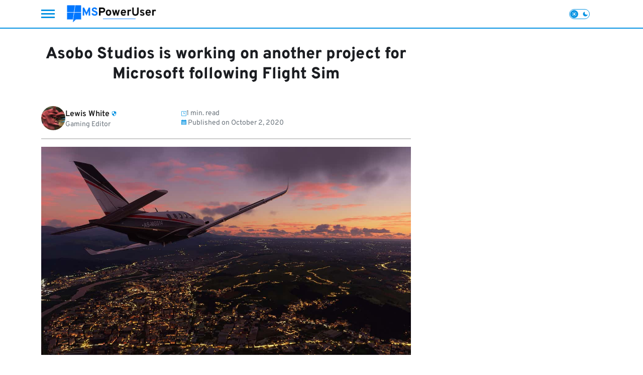

--- FILE ---
content_type: text/html; charset=UTF-8
request_url: https://mspoweruser.com/asobo-studios-working-another-microsoft-flight-sim/
body_size: 50853
content:
<!doctype html>
<html lang="en-US">

<head>
    
    <meta charset="UTF-8">
    <meta name="viewport" content="width=device-width, initial-scale=1">
    <link rel="profile" href="https://gmpg.org/xfn/11">
    <link rel="icon" href="https://mspoweruser.com/wp-content/uploads/2025/07/Screenshot-2025-07-31-153442-1.png" type="image/x-icon"><meta name='robots' content='index, follow, max-image-preview:large, max-snippet:-1, max-video-preview:-1' />

	<!-- This site is optimized with the Yoast SEO Premium plugin v26.6 (Yoast SEO v26.6) - https://yoast.com/wordpress/plugins/seo/ -->
	<title>Asobo Studios is working on another project for Microsoft following Flight Sim</title>
	<link rel="canonical" href="https://mspoweruser.com/asobo-studios-working-another-microsoft-flight-sim/" />
	<meta property="og:locale" content="en_US" />
	<meta property="og:type" content="article" />
	<meta property="og:title" content="Asobo Studios is working on another project for Microsoft following Flight Sim" />
	<meta property="og:description" content="Microsoft Flight Simulator developer Asobo Studios isn&#8217;t done working with Microsoft.  The news was revealed by Asobo Studios CEO Sebastian Wloch in an interview with the very French La Tribune. Thankfully, the news was also translated by the less French Mad Infinite.  Wloch revealed that the studio currently has two projects in development at the [&hellip;]" />
	<meta property="og:url" content="https://mspoweruser.com/asobo-studios-working-another-microsoft-flight-sim/" />
	<meta property="og:site_name" content="MSPoweruser" />
	<meta property="article:published_time" content="2020-10-02T11:26:17+00:00" />
	<meta property="og:image" content="https://mspoweruser.com/wp-content/uploads/2020/08/Microsoft-Flight-Simulator-2.jpg" />
	<meta property="og:image:width" content="1280" />
	<meta property="og:image:height" content="720" />
	<meta property="og:image:type" content="image/jpeg" />
	<meta name="author" content="Lewis White" />
	<meta name="twitter:card" content="summary_large_image" />
	<meta name="twitter:creator" content="@lewis_d_white" />
	<meta name="twitter:label1" content="Written by" />
	<meta name="twitter:data1" content="Lewis White" />
	<meta name="twitter:label2" content="Est. reading time" />
	<meta name="twitter:data2" content="1 minute" />
	<script type="application/ld+json" class="yoast-schema-graph">{"@context":"https://schema.org","@graph":[{"@type":"Article","@id":"https://mspoweruser.com/asobo-studios-working-another-microsoft-flight-sim/#article","isPartOf":{"@id":"https://mspoweruser.com/asobo-studios-working-another-microsoft-flight-sim/"},"author":{"name":"Lewis White","@id":"https://mspoweruser.com/#/schema/person/6b204876ab432e793c493a1b81696bfa"},"headline":"Asobo Studios is working on another project for Microsoft following Flight Sim","datePublished":"2020-10-02T11:26:17+00:00","mainEntityOfPage":{"@id":"https://mspoweruser.com/asobo-studios-working-another-microsoft-flight-sim/"},"wordCount":189,"commentCount":0,"publisher":{"@id":"https://mspoweruser.com/#organization"},"image":{"@id":"https://mspoweruser.com/asobo-studios-working-another-microsoft-flight-sim/#primaryimage"},"thumbnailUrl":"https://mspoweruser.com/wp-content/uploads/2020/08/Microsoft-Flight-Simulator-2.jpg","articleSection":["Gaming","News","Xbox"],"inLanguage":"en-US","potentialAction":[{"@type":"CommentAction","name":"Comment","target":["https://mspoweruser.com/asobo-studios-working-another-microsoft-flight-sim/#respond"]}],"copyrightYear":"2020","copyrightHolder":{"@id":"https://mspoweruser.com/#organization"}},{"@type":"WebPage","@id":"https://mspoweruser.com/asobo-studios-working-another-microsoft-flight-sim/","url":"https://mspoweruser.com/asobo-studios-working-another-microsoft-flight-sim/","name":"Asobo Studios is working on another project for Microsoft following Flight Sim","isPartOf":{"@id":"https://mspoweruser.com/#website"},"primaryImageOfPage":{"@id":"https://mspoweruser.com/asobo-studios-working-another-microsoft-flight-sim/#primaryimage"},"image":{"@id":"https://mspoweruser.com/asobo-studios-working-another-microsoft-flight-sim/#primaryimage"},"thumbnailUrl":"https://mspoweruser.com/wp-content/uploads/2020/08/Microsoft-Flight-Simulator-2.jpg","datePublished":"2020-10-02T11:26:17+00:00","breadcrumb":{"@id":"https://mspoweruser.com/asobo-studios-working-another-microsoft-flight-sim/#breadcrumb"},"inLanguage":"en-US","potentialAction":[{"@type":"ReadAction","target":["https://mspoweruser.com/asobo-studios-working-another-microsoft-flight-sim/"]}]},{"@type":"ImageObject","inLanguage":"en-US","@id":"https://mspoweruser.com/asobo-studios-working-another-microsoft-flight-sim/#primaryimage","url":"https://mspoweruser.com/wp-content/uploads/2020/08/Microsoft-Flight-Simulator-2.jpg","contentUrl":"https://mspoweruser.com/wp-content/uploads/2020/08/Microsoft-Flight-Simulator-2.jpg","width":1280,"height":720,"caption":"Night time flying is a treat with the fantastic lighting on display"},{"@type":"BreadcrumbList","@id":"https://mspoweruser.com/asobo-studios-working-another-microsoft-flight-sim/#breadcrumb","itemListElement":[{"@type":"ListItem","position":1,"name":"Home","item":"https://mspoweruser.com/"},{"@type":"ListItem","position":2,"name":"Gaming","item":"https://mspoweruser.com/category/gaming/"},{"@type":"ListItem","position":3,"name":"Asobo Studios is working on another project for Microsoft following Flight Sim"}]},{"@type":"WebSite","@id":"https://mspoweruser.com/#website","url":"https://mspoweruser.com/","name":"MSPoweruser","description":"Microsoft and Technology News","publisher":{"@id":"https://mspoweruser.com/#organization"},"potentialAction":[{"@type":"SearchAction","target":{"@type":"EntryPoint","urlTemplate":"https://mspoweruser.com/?s={search_term_string}"},"query-input":{"@type":"PropertyValueSpecification","valueRequired":true,"valueName":"search_term_string"}}],"inLanguage":"en-US"},{"@type":"Organization","@id":"https://mspoweruser.com/#organization","name":"MSPoweruser","url":"https://mspoweruser.com/","logo":{"@type":"ImageObject","inLanguage":"en-US","@id":"https://mspoweruser.com/#/schema/logo/image/","url":"https://mspoweruser.com/wp-content/uploads/2023/12/mspoweruser-logo-default.png","contentUrl":"https://mspoweruser.com/wp-content/uploads/2023/12/mspoweruser-logo-default.png","width":203,"height":40,"caption":"MSPoweruser"},"image":{"@id":"https://mspoweruser.com/#/schema/logo/image/"}},{"@type":"Person","@id":"https://mspoweruser.com/#/schema/person/6b204876ab432e793c493a1b81696bfa","name":"Lewis White","image":{"@type":"ImageObject","inLanguage":"en-US","@id":"https://mspoweruser.com/#/schema/person/image/","url":"https://secure.gravatar.com/avatar/0b1b4212c118b0a2e2d757a242d055a215af187d43291ddc2c4bb9dec62fab4b?s=96&d=https%3A%2F%2Fmspoweruser.com%2Fwp-content%2Fuploads%2F2023%2F12%2Fdefault-user-avatar-1.png&r=g","contentUrl":"https://secure.gravatar.com/avatar/0b1b4212c118b0a2e2d757a242d055a215af187d43291ddc2c4bb9dec62fab4b?s=96&d=https%3A%2F%2Fmspoweruser.com%2Fwp-content%2Fuploads%2F2023%2F12%2Fdefault-user-avatar-1.png&r=g","caption":"Lewis White"},"description":"Lewis White is the gaming editor for MSPoweruser and a freelance investigative journalist. He covers Xbox, PC gaming, and more.","sameAs":["https://MSPoweruser.com","https://x.com/lewis_d_white"],"jobTitle":"Gaming Editor","worksFor":"Lewis White","url":"https://mspoweruser.com/author/lewis-white/"}]}</script>
	<!-- / Yoast SEO Premium plugin. -->



<link rel="alternate" type="application/rss+xml" title="MSPoweruser &raquo; Feed" href="https://mspoweruser.com/feed/" />
<link rel="alternate" title="oEmbed (JSON)" type="application/json+oembed" href="https://mspoweruser.com/wp-json/oembed/1.0/embed?url=https%3A%2F%2Fmspoweruser.com%2Fasobo-studios-working-another-microsoft-flight-sim%2F" />
<link rel="alternate" title="oEmbed (XML)" type="text/xml+oembed" href="https://mspoweruser.com/wp-json/oembed/1.0/embed?url=https%3A%2F%2Fmspoweruser.com%2Fasobo-studios-working-another-microsoft-flight-sim%2F&#038;format=xml" />
<style id='wp-img-auto-sizes-contain-inline-css'>
img:is([sizes=auto i],[sizes^="auto," i]){contain-intrinsic-size:3000px 1500px}
/*# sourceURL=wp-img-auto-sizes-contain-inline-css */
</style>
<style id='wp-emoji-styles-inline-css'>

	img.wp-smiley, img.emoji {
		display: inline !important;
		border: none !important;
		box-shadow: none !important;
		height: 1em !important;
		width: 1em !important;
		margin: 0 0.07em !important;
		vertical-align: -0.1em !important;
		background: none !important;
		padding: 0 !important;
	}
/*# sourceURL=wp-emoji-styles-inline-css */
</style>
<style id='classic-theme-styles-inline-css'>
/*! This file is auto-generated */
.wp-block-button__link{color:#fff;background-color:#32373c;border-radius:9999px;box-shadow:none;text-decoration:none;padding:calc(.667em + 2px) calc(1.333em + 2px);font-size:1.125em}.wp-block-file__button{background:#32373c;color:#fff;text-decoration:none}
/*# sourceURL=/wp-includes/css/classic-themes.min.css */
</style>
<link data-minify="1" rel='stylesheet' id='gallery-zero-style-css' href='https://mspoweruser.com/wp-content/cache/min/1/wp-content/plugins/gallery-zero/assets/index.css?ver=1766581338' media='all' />
<link data-minify="1" rel='stylesheet' id='mailerlite_forms.css-css' href='https://mspoweruser.com/wp-content/cache/min/1/wp-content/plugins/official-mailerlite-sign-up-forms/assets/css/mailerlite_forms.css?ver=1766581338' media='all' />
<link rel='stylesheet' id='reflectormedia-universalis-bootstrap-grid-css' href='https://mspoweruser.com/wp-content/themes/reflectormedia-universalis/css/bootstrap-grid.min.css?ver=2.0.1' media='all' />
<link data-minify="1" rel='stylesheet' id='reflectormedia-universalis-style-css' href='https://mspoweruser.com/wp-content/cache/min/1/wp-content/themes/reflectormedia-universalis/style.css?ver=1766581338' media='all' />
<link data-minify="1" rel='stylesheet' id='reflectormedia-universalis-single-post-style-css' href='https://mspoweruser.com/wp-content/cache/min/1/wp-content/themes/reflectormedia-universalis/css/single/default.css?ver=1766581338' media='all' />
<link rel='stylesheet' id='reflectormedia-universalis-venobox-css' href='https://mspoweruser.com/wp-content/themes/reflectormedia-universalis/css/venobox.min.css?ver=2.0.1' media='all' />
<link data-minify="1" rel='stylesheet' id='contact-form-7-css' href='https://mspoweruser.com/wp-content/cache/min/1/wp-content/plugins/contact-form-7/includes/css/styles.css?ver=1766581338' media='all' />
<link data-minify="1" rel='stylesheet' id='custom-style-css' href='https://mspoweruser.com/wp-content/cache/min/1/wp-content/themes/reflectormedia-universalis/css/style.css?ver=1766581338' media='all' />
<style id='rocket-lazyload-inline-css'>
.rll-youtube-player{position:relative;padding-bottom:56.23%;height:0;overflow:hidden;max-width:100%;}.rll-youtube-player:focus-within{outline: 2px solid currentColor;outline-offset: 5px;}.rll-youtube-player iframe{position:absolute;top:0;left:0;width:100%;height:100%;z-index:100;background:0 0}.rll-youtube-player img{bottom:0;display:block;left:0;margin:auto;max-width:100%;width:100%;position:absolute;right:0;top:0;border:none;height:auto;-webkit-transition:.4s all;-moz-transition:.4s all;transition:.4s all}.rll-youtube-player img:hover{-webkit-filter:brightness(75%)}.rll-youtube-player .play{height:100%;width:100%;left:0;top:0;position:absolute;background:url(https://mspoweruser.com/wp-content/plugins/wp-rocket/assets/img/youtube.png) no-repeat center;background-color: transparent !important;cursor:pointer;border:none;}
/*# sourceURL=rocket-lazyload-inline-css */
</style>
<meta name="generator" content="WordPress 6.9" />
        <!-- MailerLite Universal -->
        <script>
            (function(w,d,e,u,f,l,n){w[f]=w[f]||function(){(w[f].q=w[f].q||[])
                .push(arguments);},l=d.createElement(e),l.async=1,l.src=u,
                n=d.getElementsByTagName(e)[0],n.parentNode.insertBefore(l,n);})
            (window,document,'script','https://assets.mailerlite.com/js/universal.js','ml');
            ml('account', '921966');
            ml('enablePopups', false);
        </script>
        <!-- End MailerLite Universal -->
                <script nowprocket type="text/javascript" async="async" data-noptimize="1" data-cfasync="false" src="//scripts.pubnation.com/tags/124b0198-94bd-4512-84c9-66157d75fd59.js"></script>
        <script>(function(w,d,s,l,i){w[l]=w[l]||[];w[l].push({'gtm.start':
    new Date().getTime(),event:'gtm.js'});var f=d.getElementsByTagName(s)[0],
    j=d.createElement(s),dl=l!='dataLayer'?'&l='+l:'';j.defer=true;j.src=
    'https://www.googletagmanager.com/gtm.js?id='+i+dl;f.parentNode.insertBefore(j,f);
    })(window,document,'script','dataLayer','GTM-T8R3QFT2');</script>
        <script>
        (function() {
            const darkModeKey = 'darkModeEnabled';
            const isDarkModeEnabled = localStorage.getItem(darkModeKey) === 'true';
            const isLightModeEnabled = localStorage.getItem(darkModeKey) === 'false';
            const prefersDarkTheme = window.matchMedia('(prefers-color-scheme: dark)').matches;

            let themeClass = 'light-mode';
            if (isDarkModeEnabled) {
                themeClass = 'dark-mode';
            } else if (!isLightModeEnabled && prefersDarkTheme) {
                themeClass = 'dark-mode';
            }

            var style = document.createElement('style');
            style.innerHTML = 'body { --theme-class: "' + themeClass + '"; }';
            if (document.head) {
                document.head.appendChild(style);
            }

            document.documentElement.setAttribute('data-theme', themeClass);
        })();
    </script>
    <style>
        html[data-theme="light-mode"] body {
            --primary-color: var(--global__color-primary__light) !important;
            --secondary-color: var(--global__color-secondary__light) !important;
            --accent-color: var(--global__color-accent__light) !important;
            --background-color: var(--global__color-background__light) !important;
            --text-color: var(--global__color-text__light) !important;
            --heading-color: var(--global__color-heading__light) !important;
            background: var(--background-color) !important;
        }

        html[data-theme="dark-mode"] body {
            --primary-color: var(--global__color-primary__light) !important;
            --secondary-color: var(--global__color-secondary__light) !important;
            --accent-color: var(--global__color-accent__dark) !important;
            --background-color: var(--global__color-background__dark) !important;
            --text-color: var(--global__color-text__dark) !important;
            --heading-color: var(--global__color-heading__dark) !important;
            background: var(--background-color) !important;
        }
    </style>
    <style>	:root {
		/* Light mode colors */
		--global__color-primary__light: #0693e3;
		--global__color-secondary__light: #af232e;
		--global__color-accent__light: #479dff;
		--global__color-background__light: #FFFFFF;
		--global__color-text__light: #1b1d21;
		--global__color-heading__light: #404040;

		/* Dark mode colors */
		--global__color-accent__dark: #479dff;
		--global__color-background__dark: #1b1d21;
		--global__color-text__dark: #ffffff;
		--global__color-heading__dark: #ffffff;
		
		/* SVG Filter output */
		--global__svg-filter: invert(50%) sepia(63%) saturate(3663%) hue-rotate(174deg) brightness(92%) contrast(96%);

		/* Article thumbnail placeholder URL */
		--global__post-thumbnail-placeholder-url: url(https://mspoweruser.com/wp-content/uploads/2023/12/thumbnail-placeholder-1.png);
	}</style><link rel="icon" href="https://mspoweruser.com/wp-content/uploads/2025/07/Screenshot-2025-07-31-153442-1.png" sizes="32x32" />
<link rel="icon" href="https://mspoweruser.com/wp-content/uploads/2025/07/Screenshot-2025-07-31-153442-1.png" sizes="192x192" />
<link rel="apple-touch-icon" href="https://mspoweruser.com/wp-content/uploads/2025/07/Screenshot-2025-07-31-153442-1.png" />
<meta name="msapplication-TileImage" content="https://mspoweruser.com/wp-content/uploads/2025/07/Screenshot-2025-07-31-153442-1.png" />
    <style>
        .wp-block-yoast-seo-table-of-contents {
            background: #fff;
            border: 1px solid #e2e8f0;
            border-radius: 8px;
            padding: 1.4rem;
            margin-bottom: 2rem
        }
        .wp-block-yoast-seo-table-of-contents h2 {
            font-size: 1.2rem;
            font-weight: 600;
            color: #2d3748;
            margin: 0 0 1.25rem 0 !important;
            padding-bottom: .75rem;
            border-bottom: 1px solid #e2e8f0
        }
        .wp-block-yoast-seo-table-of-contents ul {
            list-style: decimal!important;
            padding-left: 1.5rem;
            margin: 0
        }
        .wp-block-yoast-seo-table-of-contents ul li::marker{
            color: #2d3748 !important;
            font-size: 1em !important;
        }
        .wp-block-yoast-seo-table-of-contents ul ul {
            list-style: disc!important;
            margin-top: .5rem;
            padding-left: 1.5rem
        }
        .wp-block-yoast-seo-table-of-contents li {
            margin: .5rem 0
        }
        .wp-block-yoast-seo-table-of-contents li ::marker{
            color: #2d3748 !important;
        }
        .wp-block-yoast-seo-table-of-contents a {
            text-decoration: none;
            color: #4a5568 !important;
            font-size: 1rem;
            transition: all 0.2s ease
        }
        .wp-block-yoast-seo-table-of-contents a:hover {
            color: #2d3748 !important;;
            text-decoration: underline
        }
        .wp-block-yoast-seo-table-of-contents a[data-level="2"] {
            font-weight: 500;
            color: #2d3748 !important;
        }
        .wp-block-yoast-seo-table-of-contents a[data-level="3"] {
            font-size: 1rem;
            color: #718096 !important;;
            font-weight: 400
        }
        .wp-block-yoast-seo-table-of-contents a[data-level="3"]:hover {
            color: #4a5568 !important;
        }
    </style>
    <style>
.ai-viewports                 {--ai: 1;}
.ai-viewport-3                { display: none !important;}
.ai-viewport-2                { display: none !important;}
.ai-viewport-1                { display: inherit !important;}
.ai-viewport-0                { display: none !important;}
@media (min-width: 768px) and (max-width: 979px) {
.ai-viewport-1                { display: none !important;}
.ai-viewport-2                { display: inherit !important;}
}
@media (max-width: 767px) {
.ai-viewport-1                { display: none !important;}
.ai-viewport-3                { display: inherit !important;}
}
</style>
<noscript><style id="rocket-lazyload-nojs-css">.rll-youtube-player, [data-lazy-src]{display:none !important;}</style></noscript><style id='global-styles-inline-css'>
:root{--wp--preset--aspect-ratio--square: 1;--wp--preset--aspect-ratio--4-3: 4/3;--wp--preset--aspect-ratio--3-4: 3/4;--wp--preset--aspect-ratio--3-2: 3/2;--wp--preset--aspect-ratio--2-3: 2/3;--wp--preset--aspect-ratio--16-9: 16/9;--wp--preset--aspect-ratio--9-16: 9/16;--wp--preset--color--black: #000000;--wp--preset--color--cyan-bluish-gray: #abb8c3;--wp--preset--color--white: #ffffff;--wp--preset--color--pale-pink: #f78da7;--wp--preset--color--vivid-red: #cf2e2e;--wp--preset--color--luminous-vivid-orange: #ff6900;--wp--preset--color--luminous-vivid-amber: #fcb900;--wp--preset--color--light-green-cyan: #7bdcb5;--wp--preset--color--vivid-green-cyan: #00d084;--wp--preset--color--pale-cyan-blue: #8ed1fc;--wp--preset--color--vivid-cyan-blue: #0693e3;--wp--preset--color--vivid-purple: #9b51e0;--wp--preset--gradient--vivid-cyan-blue-to-vivid-purple: linear-gradient(135deg,rgb(6,147,227) 0%,rgb(155,81,224) 100%);--wp--preset--gradient--light-green-cyan-to-vivid-green-cyan: linear-gradient(135deg,rgb(122,220,180) 0%,rgb(0,208,130) 100%);--wp--preset--gradient--luminous-vivid-amber-to-luminous-vivid-orange: linear-gradient(135deg,rgb(252,185,0) 0%,rgb(255,105,0) 100%);--wp--preset--gradient--luminous-vivid-orange-to-vivid-red: linear-gradient(135deg,rgb(255,105,0) 0%,rgb(207,46,46) 100%);--wp--preset--gradient--very-light-gray-to-cyan-bluish-gray: linear-gradient(135deg,rgb(238,238,238) 0%,rgb(169,184,195) 100%);--wp--preset--gradient--cool-to-warm-spectrum: linear-gradient(135deg,rgb(74,234,220) 0%,rgb(151,120,209) 20%,rgb(207,42,186) 40%,rgb(238,44,130) 60%,rgb(251,105,98) 80%,rgb(254,248,76) 100%);--wp--preset--gradient--blush-light-purple: linear-gradient(135deg,rgb(255,206,236) 0%,rgb(152,150,240) 100%);--wp--preset--gradient--blush-bordeaux: linear-gradient(135deg,rgb(254,205,165) 0%,rgb(254,45,45) 50%,rgb(107,0,62) 100%);--wp--preset--gradient--luminous-dusk: linear-gradient(135deg,rgb(255,203,112) 0%,rgb(199,81,192) 50%,rgb(65,88,208) 100%);--wp--preset--gradient--pale-ocean: linear-gradient(135deg,rgb(255,245,203) 0%,rgb(182,227,212) 50%,rgb(51,167,181) 100%);--wp--preset--gradient--electric-grass: linear-gradient(135deg,rgb(202,248,128) 0%,rgb(113,206,126) 100%);--wp--preset--gradient--midnight: linear-gradient(135deg,rgb(2,3,129) 0%,rgb(40,116,252) 100%);--wp--preset--font-size--small: 13px;--wp--preset--font-size--medium: 20px;--wp--preset--font-size--large: 36px;--wp--preset--font-size--x-large: 42px;--wp--preset--spacing--20: 0.44rem;--wp--preset--spacing--30: 0.67rem;--wp--preset--spacing--40: 1rem;--wp--preset--spacing--50: 1.5rem;--wp--preset--spacing--60: 2.25rem;--wp--preset--spacing--70: 3.38rem;--wp--preset--spacing--80: 5.06rem;--wp--preset--shadow--natural: 6px 6px 9px rgba(0, 0, 0, 0.2);--wp--preset--shadow--deep: 12px 12px 50px rgba(0, 0, 0, 0.4);--wp--preset--shadow--sharp: 6px 6px 0px rgba(0, 0, 0, 0.2);--wp--preset--shadow--outlined: 6px 6px 0px -3px rgb(255, 255, 255), 6px 6px rgb(0, 0, 0);--wp--preset--shadow--crisp: 6px 6px 0px rgb(0, 0, 0);}:where(.is-layout-flex){gap: 0.5em;}:where(.is-layout-grid){gap: 0.5em;}body .is-layout-flex{display: flex;}.is-layout-flex{flex-wrap: wrap;align-items: center;}.is-layout-flex > :is(*, div){margin: 0;}body .is-layout-grid{display: grid;}.is-layout-grid > :is(*, div){margin: 0;}:where(.wp-block-columns.is-layout-flex){gap: 2em;}:where(.wp-block-columns.is-layout-grid){gap: 2em;}:where(.wp-block-post-template.is-layout-flex){gap: 1.25em;}:where(.wp-block-post-template.is-layout-grid){gap: 1.25em;}.has-black-color{color: var(--wp--preset--color--black) !important;}.has-cyan-bluish-gray-color{color: var(--wp--preset--color--cyan-bluish-gray) !important;}.has-white-color{color: var(--wp--preset--color--white) !important;}.has-pale-pink-color{color: var(--wp--preset--color--pale-pink) !important;}.has-vivid-red-color{color: var(--wp--preset--color--vivid-red) !important;}.has-luminous-vivid-orange-color{color: var(--wp--preset--color--luminous-vivid-orange) !important;}.has-luminous-vivid-amber-color{color: var(--wp--preset--color--luminous-vivid-amber) !important;}.has-light-green-cyan-color{color: var(--wp--preset--color--light-green-cyan) !important;}.has-vivid-green-cyan-color{color: var(--wp--preset--color--vivid-green-cyan) !important;}.has-pale-cyan-blue-color{color: var(--wp--preset--color--pale-cyan-blue) !important;}.has-vivid-cyan-blue-color{color: var(--wp--preset--color--vivid-cyan-blue) !important;}.has-vivid-purple-color{color: var(--wp--preset--color--vivid-purple) !important;}.has-black-background-color{background-color: var(--wp--preset--color--black) !important;}.has-cyan-bluish-gray-background-color{background-color: var(--wp--preset--color--cyan-bluish-gray) !important;}.has-white-background-color{background-color: var(--wp--preset--color--white) !important;}.has-pale-pink-background-color{background-color: var(--wp--preset--color--pale-pink) !important;}.has-vivid-red-background-color{background-color: var(--wp--preset--color--vivid-red) !important;}.has-luminous-vivid-orange-background-color{background-color: var(--wp--preset--color--luminous-vivid-orange) !important;}.has-luminous-vivid-amber-background-color{background-color: var(--wp--preset--color--luminous-vivid-amber) !important;}.has-light-green-cyan-background-color{background-color: var(--wp--preset--color--light-green-cyan) !important;}.has-vivid-green-cyan-background-color{background-color: var(--wp--preset--color--vivid-green-cyan) !important;}.has-pale-cyan-blue-background-color{background-color: var(--wp--preset--color--pale-cyan-blue) !important;}.has-vivid-cyan-blue-background-color{background-color: var(--wp--preset--color--vivid-cyan-blue) !important;}.has-vivid-purple-background-color{background-color: var(--wp--preset--color--vivid-purple) !important;}.has-black-border-color{border-color: var(--wp--preset--color--black) !important;}.has-cyan-bluish-gray-border-color{border-color: var(--wp--preset--color--cyan-bluish-gray) !important;}.has-white-border-color{border-color: var(--wp--preset--color--white) !important;}.has-pale-pink-border-color{border-color: var(--wp--preset--color--pale-pink) !important;}.has-vivid-red-border-color{border-color: var(--wp--preset--color--vivid-red) !important;}.has-luminous-vivid-orange-border-color{border-color: var(--wp--preset--color--luminous-vivid-orange) !important;}.has-luminous-vivid-amber-border-color{border-color: var(--wp--preset--color--luminous-vivid-amber) !important;}.has-light-green-cyan-border-color{border-color: var(--wp--preset--color--light-green-cyan) !important;}.has-vivid-green-cyan-border-color{border-color: var(--wp--preset--color--vivid-green-cyan) !important;}.has-pale-cyan-blue-border-color{border-color: var(--wp--preset--color--pale-cyan-blue) !important;}.has-vivid-cyan-blue-border-color{border-color: var(--wp--preset--color--vivid-cyan-blue) !important;}.has-vivid-purple-border-color{border-color: var(--wp--preset--color--vivid-purple) !important;}.has-vivid-cyan-blue-to-vivid-purple-gradient-background{background: var(--wp--preset--gradient--vivid-cyan-blue-to-vivid-purple) !important;}.has-light-green-cyan-to-vivid-green-cyan-gradient-background{background: var(--wp--preset--gradient--light-green-cyan-to-vivid-green-cyan) !important;}.has-luminous-vivid-amber-to-luminous-vivid-orange-gradient-background{background: var(--wp--preset--gradient--luminous-vivid-amber-to-luminous-vivid-orange) !important;}.has-luminous-vivid-orange-to-vivid-red-gradient-background{background: var(--wp--preset--gradient--luminous-vivid-orange-to-vivid-red) !important;}.has-very-light-gray-to-cyan-bluish-gray-gradient-background{background: var(--wp--preset--gradient--very-light-gray-to-cyan-bluish-gray) !important;}.has-cool-to-warm-spectrum-gradient-background{background: var(--wp--preset--gradient--cool-to-warm-spectrum) !important;}.has-blush-light-purple-gradient-background{background: var(--wp--preset--gradient--blush-light-purple) !important;}.has-blush-bordeaux-gradient-background{background: var(--wp--preset--gradient--blush-bordeaux) !important;}.has-luminous-dusk-gradient-background{background: var(--wp--preset--gradient--luminous-dusk) !important;}.has-pale-ocean-gradient-background{background: var(--wp--preset--gradient--pale-ocean) !important;}.has-electric-grass-gradient-background{background: var(--wp--preset--gradient--electric-grass) !important;}.has-midnight-gradient-background{background: var(--wp--preset--gradient--midnight) !important;}.has-small-font-size{font-size: var(--wp--preset--font-size--small) !important;}.has-medium-font-size{font-size: var(--wp--preset--font-size--medium) !important;}.has-large-font-size{font-size: var(--wp--preset--font-size--large) !important;}.has-x-large-font-size{font-size: var(--wp--preset--font-size--x-large) !important;}
/*# sourceURL=global-styles-inline-css */
</style>
<meta name="generator" content="WP Rocket 3.20.2" data-wpr-features="wpr_defer_js wpr_minify_js wpr_lazyload_images wpr_lazyload_iframes wpr_image_dimensions wpr_minify_css wpr_preload_links wpr_desktop" /></head>

<body class="wp-singular post-template-default single single-post postid-364366 single-format-standard wp-custom-logo wp-theme-reflectormedia-universalis">
        <noscript>
        <iframe src="https://www.googletagmanager.com/ns.html?id=GTM-T8R3QFT2"
                height="0" width="0" style="display:none;visibility:hidden"></iframe>
    </noscript>
    <script async data-cfasync="false">
  (function() {
      const url = new URL(window.location.href);
      const clickID = url.searchParams.get("click_id");
      const sourceID = url.searchParams.get("source_id");

      const s = document.createElement("script");
      s.dataset.cfasync = "false";
      s.src = "https://push-sdk.com/f/sdk.js?z=681053";
      s.onload = (opts) => {
          opts.zoneID = 681053;
          opts.extClickID = clickID;
          opts.subID1 = sourceID;
          opts.actions.onPermissionGranted = () => {};
          opts.actions.onPermissionDenied = () => {};
          opts.actions.onAlreadySubscribed = () => {};
          opts.actions.onError = () => {};
      };
      document.head.appendChild(s);
  })()
</script>
        <div data-rocket-location-hash="54257ff4dc2eb7aae68fa23eb5f11e06" id="page" class="site">
        <a class="skip-link screen-reader-text" href="#primary">Skip to content</a>
        <header data-rocket-location-hash="fc409f86088b20b81d38a444febf083b" id="masthead" class="site-header">
            <div data-rocket-location-hash="40f22408a88335a0945fffe944caafc3" class="container">
                <div class="row align-items-center">
                    <div class="col-7 col-xl-3 col-xxl-3 d-flex align-items-center justify-content-start site-branding">
                        <div class="hamburger-menu d-inline-block me-4">
    <span class="menu-text">Menu</span>
    <span class="menu-icon"></span>
</div>
<div class="hamburger-sidebar-menu">
    <div class="hamburger-sidebar-menu__wrapper">
        <div class="hamburger-sidebar-menu__wrapper__header">
            <a aria-label="MSPoweruser" href="https://mspoweruser.com/" class="custom-logo-link" rel="home"><img width="203" height="40" src="data:image/svg+xml,%3Csvg%20xmlns='http://www.w3.org/2000/svg'%20viewBox='0%200%20203%2040'%3E%3C/svg%3E" class="custom-logo" alt="MSPoweruser" decoding="async" data-lazy-srcset="https://mspoweruser.com/wp-content/uploads/2023/12/mspoweruser-logo-default.png 203w, https://mspoweruser.com/wp-content/uploads/2023/12/mspoweruser-logo-default-150x30.png 150w" data-lazy-sizes="(max-width: 203px) 100vw, 203px" data-lazy-src="https://mspoweruser.com/wp-content/uploads/2023/12/mspoweruser-logo-default.png" /><noscript><img width="203" height="40" src="https://mspoweruser.com/wp-content/uploads/2023/12/mspoweruser-logo-default.png" class="custom-logo" alt="MSPoweruser" decoding="async" srcset="https://mspoweruser.com/wp-content/uploads/2023/12/mspoweruser-logo-default.png 203w, https://mspoweruser.com/wp-content/uploads/2023/12/mspoweruser-logo-default-150x30.png 150w" sizes="(max-width: 203px) 100vw, 203px" /></noscript></a>            <span class="menu-icon"></span>
        </div>
        <div class="hamburger-sidebar-menu__wrapper__menus">
            <div class="hamburger-sidebar-menu__wrapper__menus__trending d-lg-none">
                <div class="hamburger-sidebar-menu__wrapper__menus__trending__item">
                    <a href="#" class="trending-button" data-toggle="collapse" data-target=".trending-navigation">
                        Trending                    </a>
                    <span class="collapse-icon"></span>
                </div>
                <nav id="trending-navigation-sidebar" class="trending-navigation collapse">
                    <div class="menu-trending-header-menu-container"><ul id="trending-menu" class="trending-menu-sidebar"><li id="menu-item-467799" class="menu-item menu-item-type-custom menu-item-object-custom menu-item-467799"><a href="https://mspoweruser.com/best-pc-cleaner-windows-10/">Best PC Cleaner for Windows</a></li>
<li id="menu-item-467802" class="menu-item menu-item-type-custom menu-item-object-custom menu-item-467802"><a href="https://mspoweruser.com/best-vpn-windows-11/">Top VPN W11</a></li>
<li id="menu-item-467805" class="menu-item menu-item-type-custom menu-item-object-custom menu-item-467805"><a href="https://mspoweruser.com/driver-updater-software/">Safe Driver Updaters for Windows</a></li>
</ul></div>                </nav>
            </div>
            <div class="hamburger-sidebar-menu__wrapper__menus__main">
                <div class="menu-main-menu-container"><ul id="left-sidebar-menu" class="left-sidebar-menu"><li id="menu-item-509992" class="menu-item menu-item-type-taxonomy menu-item-object-category current-post-ancestor current-menu-parent current-post-parent menu-item-509992"><a href="https://mspoweruser.com/category/news/">News</a></li>
<li id="menu-item-509993" class="menu-item menu-item-type-taxonomy menu-item-object-category menu-item-509993"><a href="https://mspoweruser.com/category/apps/">Apps</a></li>
<li id="menu-item-509995" class="menu-item menu-item-type-taxonomy menu-item-object-category menu-item-509995"><a href="https://mspoweruser.com/category/software/">Software Reviews</a></li>
<li id="menu-item-509994" class="menu-item menu-item-type-taxonomy menu-item-object-category current-post-ancestor current-menu-parent current-post-parent menu-item-509994"><a href="https://mspoweruser.com/category/xbox/">Xbox</a></li>
<li id="menu-item-509997" class="menu-item menu-item-type-taxonomy menu-item-object-category menu-item-509997"><a href="https://mspoweruser.com/category/samsung/">Samsung</a></li>
<li id="menu-item-509996" class="menu-item menu-item-type-taxonomy menu-item-object-category menu-item-509996"><a href="https://mspoweruser.com/category/apple/">Apple</a></li>
</ul></div>            </div>
            <div class="hamburger-sidebar-menu__wrapper__menus__footer">
                <div class="menu-about-us-menu-container"><ul id="sidebar-footer-menu" class="sidebar-footer-menu"><li id="menu-item-449378" class="menu-item menu-item-type-post_type menu-item-object-page menu-item-449378"><a href="https://mspoweruser.com/about-us/">About us</a></li>
<li id="menu-item-447413" class="menu-item menu-item-type-post_type menu-item-object-page menu-item-447413"><a href="https://mspoweruser.com/affiliate-disclosure/">Affiliate disclosure</a></li>
<li id="menu-item-447414" class="menu-item menu-item-type-post_type menu-item-object-page menu-item-447414"><a href="https://mspoweruser.com/contact/">Contact us</a></li>
<li id="menu-item-447415" class="menu-item menu-item-type-post_type menu-item-object-page menu-item-447415"><a href="https://mspoweruser.com/terms-of-use/">Terms of use</a></li>
<li id="menu-item-449201" class="menu-item menu-item-type-post_type menu-item-object-page menu-item-privacy-policy menu-item-449201"><a rel="privacy-policy" href="https://mspoweruser.com/privacy-policy/">Privacy policy</a></li>
</ul></div>            </div>
        </div>
        <div class="hamburger-sidebar-menu__wrapper__social-menu">
            <p class="site-footer__top__social__heading">
                Follow us            </p>
            <nav class="menu-footer-social-menu-container"><ul id="footer-social" class="social-menu-icons"><li id="menu-item-447417" class="footer-social__icon icon--facebook menu-item menu-item-type-custom menu-item-object-custom menu-item-447417"><a target="_blank" rel="nofollow noopener noreferrer" href="https://www.facebook.com/microsoftpoweruser/">Facebook</a></li>
<li id="menu-item-447418" class="footer-social__icon icon--twitter menu-item menu-item-type-custom menu-item-object-custom menu-item-447418"><a target="_blank" rel="nofollow noopener noreferrer" href="https://twitter.com/mspoweruser?lang=en">Twitter</a></li>
<li id="menu-item-447419" class="footer-social__icon icon--linkedin menu-item menu-item-type-custom menu-item-object-custom menu-item-447419"><a target="_blank" rel="nofollow noopener noreferrer" href="https://www.linkedin.com/company/mspoweruser/">LinkedIn</a></li>
<li id="menu-item-447420" class="footer-social__icon icon--youtube menu-item menu-item-type-custom menu-item-object-custom menu-item-447420"><a target="_blank" rel="nofollow noopener noreferrer" href="https://www.youtube.com/@MSPoweruserHD">YouTube</a></li>
</ul></nav>        </div>
        
    </div>
</div><a aria-label="MSPoweruser" href="https://mspoweruser.com/" class="custom-logo-link" rel="home"><img width="203" height="40" src="data:image/svg+xml,%3Csvg%20xmlns='http://www.w3.org/2000/svg'%20viewBox='0%200%20203%2040'%3E%3C/svg%3E" class="custom-logo" alt="MSPoweruser" decoding="async" data-lazy-srcset="https://mspoweruser.com/wp-content/uploads/2023/12/mspoweruser-logo-default.png 203w, https://mspoweruser.com/wp-content/uploads/2023/12/mspoweruser-logo-default-150x30.png 150w" data-lazy-sizes="(max-width: 203px) 100vw, 203px" data-lazy-src="https://mspoweruser.com/wp-content/uploads/2023/12/mspoweruser-logo-default.png" /><noscript><img width="203" height="40" src="https://mspoweruser.com/wp-content/uploads/2023/12/mspoweruser-logo-default.png" class="custom-logo" alt="MSPoweruser" decoding="async" srcset="https://mspoweruser.com/wp-content/uploads/2023/12/mspoweruser-logo-default.png 203w, https://mspoweruser.com/wp-content/uploads/2023/12/mspoweruser-logo-default-150x30.png 150w" sizes="(max-width: 203px) 100vw, 203px" /></noscript></a>                                        </div><!-- .site-branding -->
                    <div class="col-xl-7 col-xxl-6 d-none d-xl-block">
                        <div class="d-flex align-items-center justify-content-around">
                        </div>
                    </div>
                    <div class="col-5 col-xl-2 col-xxl-3 d-flex align-items-center justify-content-end">
                        <div class="darkmode-toggle-wrapper me-3 me-sm-4">
                            <input type="checkbox" id="darkmode-toggle" />
                            <label for="darkmode-toggle">
                                <svg class="sun" width="13" height="12" viewBox="0 0 13 12" fill="none" xmlns="http://www.w3.org/2000/svg">
                                    <path fill-rule="evenodd" clip-rule="evenodd" d="M8.64307 6C8.64307 4.89543 7.74764 4 6.64307 4C5.53852 4 4.64307 4.89543 4.64307 6C4.64307 7.10455 5.53852 8 6.64307 8C7.74764 8 8.64307 7.10455 8.64307 6Z" fill="white" />
                                    <path fill-rule="evenodd" clip-rule="evenodd" d="M6.64307 1C6.36692 1 6.14307 1.22386 6.14307 1.5V2.5C6.14307 2.77614 6.36692 3 6.64307 3C6.91922 3 7.14307 2.77614 7.14307 2.5V1.5C7.14307 1.22386 6.91922 1 6.64307 1Z" fill="white" />
                                    <path fill-rule="evenodd" clip-rule="evenodd" d="M2.78953 2.14645C2.59428 2.34171 2.59428 2.65829 2.78953 2.85356L3.78953 3.85356C3.98478 4.04882 4.30138 4.04882 4.49663 3.85356C4.69188 3.65829 4.69188 3.34171 4.49663 3.14645L3.49663 2.14645C3.30138 1.95119 2.98478 1.95119 2.78953 2.14645Z" fill="white" />
                                    <path fill-rule="evenodd" clip-rule="evenodd" d="M3.64307 6C3.64307 5.72385 3.41922 5.5 3.14307 5.5H2.14307C1.86692 5.5 1.64307 5.72385 1.64307 6C1.64307 6.27615 1.86692 6.5 2.14307 6.5H3.14307C3.41922 6.5 3.64307 6.27615 3.64307 6Z" fill="white" />
                                    <path fill-rule="evenodd" clip-rule="evenodd" d="M4.49663 8.14645C4.30138 7.9512 3.98478 7.9512 3.78953 8.14645L2.78953 9.14645C2.59428 9.3417 2.59428 9.6583 2.78953 9.85355C2.98478 10.0488 3.30138 10.0488 3.49663 9.85355L4.49663 8.85355C4.69188 8.6583 4.69188 8.3417 4.49663 8.14645Z" fill="white" />
                                    <path fill-rule="evenodd" clip-rule="evenodd" d="M6.64307 9C6.36692 9 6.14307 9.22385 6.14307 9.5V10.5C6.14307 10.7761 6.36692 11 6.64307 11C6.91922 11 7.14307 10.7761 7.14307 10.5V9.5C7.14307 9.22385 6.91922 9 6.64307 9Z" fill="white" />
                                    <path fill-rule="evenodd" clip-rule="evenodd" d="M8.78951 8.14645C8.59425 8.3417 8.59425 8.6583 8.78951 8.85355L9.78951 9.85355C9.98478 10.0488 10.3014 10.0488 10.4966 9.85355C10.6919 9.6583 10.6919 9.3417 10.4966 9.14645L9.49662 8.14645C9.30136 7.9512 8.98478 7.9512 8.78951 8.14645Z" fill="white" />
                                    <path fill-rule="evenodd" clip-rule="evenodd" d="M11.6431 6C11.6431 5.72385 11.4192 5.5 11.1431 5.5H10.1431C9.86693 5.5 9.64307 5.72385 9.64307 6C9.64307 6.27615 9.86693 6.5 10.1431 6.5H11.1431C11.4192 6.5 11.6431 6.27615 11.6431 6Z" fill="white" />
                                    <path fill-rule="evenodd" clip-rule="evenodd" d="M10.4966 2.14645C10.3014 1.95119 9.98478 1.95119 9.78951 2.14645L8.78951 3.14645C8.59425 3.34171 8.59425 3.65829 8.78951 3.85356C8.98478 4.04882 9.30136 4.04882 9.49662 3.85356L10.4966 2.85356C10.6919 2.65829 10.6919 2.34171 10.4966 2.14645Z" fill="white" />
                                </svg>

                                <svg class="moon" width="13" height="12" viewBox="0 0 13 12" fill="none" xmlns="http://www.w3.org/2000/svg">
                                    <path fill-rule="evenodd" clip-rule="evenodd" d="M4.75871 1.12024C5.26476 0.893476 5.70317 1.40573 5.54485 1.85049C5.00769 3.35964 5.33773 5.0737 6.45272 6.18825C7.57337 7.3085 9.29877 7.63775 10.8128 7.09095C11.2534 6.93185 11.7517 7.36595 11.5339 7.85995C11.5275 7.87455 11.521 7.8891 11.5144 7.9037C11.1268 8.7633 10.5067 9.5717 9.70442 10.1137C8.84932 10.6914 7.84092 11 6.80887 11H6.80837C5.60824 10.9987 4.44592 10.5801 3.52065 9.81605C2.59538 9.05195 1.96479 7.98985 1.73703 6.81185C1.50927 5.63385 1.69854 4.41336 2.27237 3.35959C2.81636 2.36061 3.73111 1.58429 4.74383 1.12693L4.75871 1.12024Z" fill="#00A8F2" />
                                </svg>
                            </label>
                        </div>
                    </div>
                    
                </div>
            </div>
        </header><!-- #masthead -->

	<article data-rocket-location-hash="0a19302c64b90d478b623342074bc740" id="post-364366" class="post-364366 post type-post status-publish format-standard has-post-thumbnail hentry category-gaming category-news category-xbox">
		<div data-rocket-location-hash="d94ab3558a70806de52ba32044ec85f1" class="container ">
							<div class="row">
					<div class="col-xxl-3 pe-xxl-4">
						
<aside class="left-sidebar">
    
<div class="additional-component d-none d-xxl-block">
    </div>

    <div class="latest-news d-none d-xxl-block">
        <a href="https://www.google.com/preferences/source?q=mspoweruser.com" target="_blank" rel="nofollow noopener noreferrer" class="sidebar-google-badge" style="display: block; margin-bottom: 1rem;">
            <img width="127" height="40" src="data:image/svg+xml,%3Csvg%20xmlns='http://www.w3.org/2000/svg'%20viewBox='0%200%20127%2040'%3E%3C/svg%3E" alt="Google Preferred Source badge" data-lazy-src="https://mspoweruser.com/wp-content/themes/reflectormedia-universalis/assets/images/svg/google-preferred-source-badge-white.svg"><noscript><img width="127" height="40" src="https://mspoweruser.com/wp-content/themes/reflectormedia-universalis/assets/images/svg/google-preferred-source-badge-white.svg" alt="Google Preferred Source badge"></noscript>
        </a>
        <p class="latest-news__title">
            Latest news        </p>
        <div class="latest-news__container">
                                    <a href="https://mspoweruser.com/design-com-vs-wix/" class="news-item">
                            <div class="news-item__thumbnail">
                                <img width="1920" height="1280" src="data:image/svg+xml,%3Csvg%20xmlns='http://www.w3.org/2000/svg'%20viewBox='0%200%201920%201280'%3E%3C/svg%3E" class="attachment-wr-screenshots--compact size-wr-screenshots--compact wp-post-image" alt="design.com vs wix" decoding="async" fetchpriority="high" data-lazy-srcset="https://mspoweruser.com/wp-content/uploads/2025/12/design.com-vs-wix.jpg 1920w, https://mspoweruser.com/wp-content/uploads/2025/12/design.com-vs-wix-300x200.jpg 300w, https://mspoweruser.com/wp-content/uploads/2025/12/design.com-vs-wix-1200x800.jpg 1200w, https://mspoweruser.com/wp-content/uploads/2025/12/design.com-vs-wix-150x100.jpg 150w, https://mspoweruser.com/wp-content/uploads/2025/12/design.com-vs-wix-1536x1024.jpg 1536w, https://mspoweruser.com/wp-content/uploads/2025/12/design.com-vs-wix-700x467.jpg 700w, https://mspoweruser.com/wp-content/uploads/2025/12/design.com-vs-wix-930x620.jpg 930w, https://mspoweruser.com/wp-content/uploads/2025/12/design.com-vs-wix-330x220.jpg 330w, https://mspoweruser.com/wp-content/uploads/2025/12/design.com-vs-wix-340x227.jpg 340w" data-lazy-sizes="(max-width: 1920px) 100vw, 1920px" data-lazy-src="https://mspoweruser.com/wp-content/uploads/2025/12/design.com-vs-wix.jpg" /><noscript><img width="1920" height="1280" src="https://mspoweruser.com/wp-content/uploads/2025/12/design.com-vs-wix.jpg" class="attachment-wr-screenshots--compact size-wr-screenshots--compact wp-post-image" alt="design.com vs wix" decoding="async" fetchpriority="high" srcset="https://mspoweruser.com/wp-content/uploads/2025/12/design.com-vs-wix.jpg 1920w, https://mspoweruser.com/wp-content/uploads/2025/12/design.com-vs-wix-300x200.jpg 300w, https://mspoweruser.com/wp-content/uploads/2025/12/design.com-vs-wix-1200x800.jpg 1200w, https://mspoweruser.com/wp-content/uploads/2025/12/design.com-vs-wix-150x100.jpg 150w, https://mspoweruser.com/wp-content/uploads/2025/12/design.com-vs-wix-1536x1024.jpg 1536w, https://mspoweruser.com/wp-content/uploads/2025/12/design.com-vs-wix-700x467.jpg 700w, https://mspoweruser.com/wp-content/uploads/2025/12/design.com-vs-wix-930x620.jpg 930w, https://mspoweruser.com/wp-content/uploads/2025/12/design.com-vs-wix-330x220.jpg 330w, https://mspoweruser.com/wp-content/uploads/2025/12/design.com-vs-wix-340x227.jpg 340w" sizes="(max-width: 1920px) 100vw, 1920px" /></noscript>                            </div>
                            <div class="news-item__details">
                                <h3 class="news-item__details--title" title="Logo Maker Showdown: Design.com vs Wix Logo Maker (Full Comparison 2026)">Logo Maker Showdown: Design.com vs Wix Logo Maker (Full Comparison 2026)</h3>
                                <span class="news-item__details--posted">2 weeks ago</span>
                            </div>
                        </a>
                                    <a href="https://mspoweruser.com/design-com-vs-tailor-brands/" class="news-item">
                            <div class="news-item__thumbnail">
                                <img width="1920" height="1280" src="data:image/svg+xml,%3Csvg%20xmlns='http://www.w3.org/2000/svg'%20viewBox='0%200%201920%201280'%3E%3C/svg%3E" class="attachment-wr-screenshots--compact size-wr-screenshots--compact wp-post-image" alt="design.com vs tailor brands (1)" decoding="async" data-lazy-srcset="https://mspoweruser.com/wp-content/uploads/2025/12/design.com-vs-tailor-brands-1.jpg 1920w, https://mspoweruser.com/wp-content/uploads/2025/12/design.com-vs-tailor-brands-1-300x200.jpg 300w, https://mspoweruser.com/wp-content/uploads/2025/12/design.com-vs-tailor-brands-1-1200x800.jpg 1200w, https://mspoweruser.com/wp-content/uploads/2025/12/design.com-vs-tailor-brands-1-150x100.jpg 150w, https://mspoweruser.com/wp-content/uploads/2025/12/design.com-vs-tailor-brands-1-1536x1024.jpg 1536w, https://mspoweruser.com/wp-content/uploads/2025/12/design.com-vs-tailor-brands-1-700x467.jpg 700w, https://mspoweruser.com/wp-content/uploads/2025/12/design.com-vs-tailor-brands-1-930x620.jpg 930w, https://mspoweruser.com/wp-content/uploads/2025/12/design.com-vs-tailor-brands-1-330x220.jpg 330w, https://mspoweruser.com/wp-content/uploads/2025/12/design.com-vs-tailor-brands-1-340x227.jpg 340w" data-lazy-sizes="(max-width: 1920px) 100vw, 1920px" data-lazy-src="https://mspoweruser.com/wp-content/uploads/2025/12/design.com-vs-tailor-brands-1.jpg" /><noscript><img width="1920" height="1280" src="https://mspoweruser.com/wp-content/uploads/2025/12/design.com-vs-tailor-brands-1.jpg" class="attachment-wr-screenshots--compact size-wr-screenshots--compact wp-post-image" alt="design.com vs tailor brands (1)" decoding="async" srcset="https://mspoweruser.com/wp-content/uploads/2025/12/design.com-vs-tailor-brands-1.jpg 1920w, https://mspoweruser.com/wp-content/uploads/2025/12/design.com-vs-tailor-brands-1-300x200.jpg 300w, https://mspoweruser.com/wp-content/uploads/2025/12/design.com-vs-tailor-brands-1-1200x800.jpg 1200w, https://mspoweruser.com/wp-content/uploads/2025/12/design.com-vs-tailor-brands-1-150x100.jpg 150w, https://mspoweruser.com/wp-content/uploads/2025/12/design.com-vs-tailor-brands-1-1536x1024.jpg 1536w, https://mspoweruser.com/wp-content/uploads/2025/12/design.com-vs-tailor-brands-1-700x467.jpg 700w, https://mspoweruser.com/wp-content/uploads/2025/12/design.com-vs-tailor-brands-1-930x620.jpg 930w, https://mspoweruser.com/wp-content/uploads/2025/12/design.com-vs-tailor-brands-1-330x220.jpg 330w, https://mspoweruser.com/wp-content/uploads/2025/12/design.com-vs-tailor-brands-1-340x227.jpg 340w" sizes="(max-width: 1920px) 100vw, 1920px" /></noscript>                            </div>
                            <div class="news-item__details">
                                <h3 class="news-item__details--title" title="Design.com AI Logo Generator vs Tailor Brands: Accuracy, Styles &amp; Pricing Compared">Design.com AI Logo Generator vs Tailor Brands: Accuracy, Styles &amp; Pricing Compared</h3>
                                <span class="news-item__details--posted">2 weeks ago</span>
                            </div>
                        </a>
                                    <a href="https://mspoweruser.com/design-com-vs-looka/" class="news-item">
                            <div class="news-item__thumbnail">
                                <img width="1920" height="1280" src="data:image/svg+xml,%3Csvg%20xmlns='http://www.w3.org/2000/svg'%20viewBox='0%200%201920%201280'%3E%3C/svg%3E" class="attachment-wr-screenshots--compact size-wr-screenshots--compact wp-post-image" alt="design.com vs looka" decoding="async" data-lazy-srcset="https://mspoweruser.com/wp-content/uploads/2025/12/design.com-vs-looka.jpg 1920w, https://mspoweruser.com/wp-content/uploads/2025/12/design.com-vs-looka-300x200.jpg 300w, https://mspoweruser.com/wp-content/uploads/2025/12/design.com-vs-looka-1200x800.jpg 1200w, https://mspoweruser.com/wp-content/uploads/2025/12/design.com-vs-looka-150x100.jpg 150w, https://mspoweruser.com/wp-content/uploads/2025/12/design.com-vs-looka-1536x1024.jpg 1536w, https://mspoweruser.com/wp-content/uploads/2025/12/design.com-vs-looka-700x467.jpg 700w, https://mspoweruser.com/wp-content/uploads/2025/12/design.com-vs-looka-930x620.jpg 930w, https://mspoweruser.com/wp-content/uploads/2025/12/design.com-vs-looka-330x220.jpg 330w, https://mspoweruser.com/wp-content/uploads/2025/12/design.com-vs-looka-340x227.jpg 340w" data-lazy-sizes="(max-width: 1920px) 100vw, 1920px" data-lazy-src="https://mspoweruser.com/wp-content/uploads/2025/12/design.com-vs-looka.jpg" /><noscript><img width="1920" height="1280" src="https://mspoweruser.com/wp-content/uploads/2025/12/design.com-vs-looka.jpg" class="attachment-wr-screenshots--compact size-wr-screenshots--compact wp-post-image" alt="design.com vs looka" decoding="async" srcset="https://mspoweruser.com/wp-content/uploads/2025/12/design.com-vs-looka.jpg 1920w, https://mspoweruser.com/wp-content/uploads/2025/12/design.com-vs-looka-300x200.jpg 300w, https://mspoweruser.com/wp-content/uploads/2025/12/design.com-vs-looka-1200x800.jpg 1200w, https://mspoweruser.com/wp-content/uploads/2025/12/design.com-vs-looka-150x100.jpg 150w, https://mspoweruser.com/wp-content/uploads/2025/12/design.com-vs-looka-1536x1024.jpg 1536w, https://mspoweruser.com/wp-content/uploads/2025/12/design.com-vs-looka-700x467.jpg 700w, https://mspoweruser.com/wp-content/uploads/2025/12/design.com-vs-looka-930x620.jpg 930w, https://mspoweruser.com/wp-content/uploads/2025/12/design.com-vs-looka-330x220.jpg 330w, https://mspoweruser.com/wp-content/uploads/2025/12/design.com-vs-looka-340x227.jpg 340w" sizes="(max-width: 1920px) 100vw, 1920px" /></noscript>                            </div>
                            <div class="news-item__details">
                                <h3 class="news-item__details--title" title="Design.com Logo Maker vs Looka: Which Generates Better Logos with AI?">Design.com Logo Maker vs Looka: Which Generates Better Logos with AI?</h3>
                                <span class="news-item__details--posted">2 weeks ago</span>
                            </div>
                        </a>
                                    <a href="https://mspoweruser.com/best-ai-logo-generators/" class="news-item">
                            <div class="news-item__thumbnail">
                                <img width="1920" height="1280" src="data:image/svg+xml,%3Csvg%20xmlns='http://www.w3.org/2000/svg'%20viewBox='0%200%201920%201280'%3E%3C/svg%3E" class="attachment-wr-screenshots--compact size-wr-screenshots--compact wp-post-image" alt="best ai logo maker" decoding="async" data-lazy-srcset="https://mspoweruser.com/wp-content/uploads/2025/12/best-ai-logo-maker.jpg 1920w, https://mspoweruser.com/wp-content/uploads/2025/12/best-ai-logo-maker-300x200.jpg 300w, https://mspoweruser.com/wp-content/uploads/2025/12/best-ai-logo-maker-1200x800.jpg 1200w, https://mspoweruser.com/wp-content/uploads/2025/12/best-ai-logo-maker-150x100.jpg 150w, https://mspoweruser.com/wp-content/uploads/2025/12/best-ai-logo-maker-1536x1024.jpg 1536w, https://mspoweruser.com/wp-content/uploads/2025/12/best-ai-logo-maker-700x467.jpg 700w, https://mspoweruser.com/wp-content/uploads/2025/12/best-ai-logo-maker-930x620.jpg 930w, https://mspoweruser.com/wp-content/uploads/2025/12/best-ai-logo-maker-330x220.jpg 330w, https://mspoweruser.com/wp-content/uploads/2025/12/best-ai-logo-maker-340x227.jpg 340w" data-lazy-sizes="(max-width: 1920px) 100vw, 1920px" data-lazy-src="https://mspoweruser.com/wp-content/uploads/2025/12/best-ai-logo-maker.jpg" /><noscript><img width="1920" height="1280" src="https://mspoweruser.com/wp-content/uploads/2025/12/best-ai-logo-maker.jpg" class="attachment-wr-screenshots--compact size-wr-screenshots--compact wp-post-image" alt="best ai logo maker" decoding="async" srcset="https://mspoweruser.com/wp-content/uploads/2025/12/best-ai-logo-maker.jpg 1920w, https://mspoweruser.com/wp-content/uploads/2025/12/best-ai-logo-maker-300x200.jpg 300w, https://mspoweruser.com/wp-content/uploads/2025/12/best-ai-logo-maker-1200x800.jpg 1200w, https://mspoweruser.com/wp-content/uploads/2025/12/best-ai-logo-maker-150x100.jpg 150w, https://mspoweruser.com/wp-content/uploads/2025/12/best-ai-logo-maker-1536x1024.jpg 1536w, https://mspoweruser.com/wp-content/uploads/2025/12/best-ai-logo-maker-700x467.jpg 700w, https://mspoweruser.com/wp-content/uploads/2025/12/best-ai-logo-maker-930x620.jpg 930w, https://mspoweruser.com/wp-content/uploads/2025/12/best-ai-logo-maker-330x220.jpg 330w, https://mspoweruser.com/wp-content/uploads/2025/12/best-ai-logo-maker-340x227.jpg 340w" sizes="(max-width: 1920px) 100vw, 1920px" /></noscript>                            </div>
                            <div class="news-item__details">
                                <h3 class="news-item__details--title" title="Best AI Logo Generators in 2026: Top Tools to Create a Professional Brand">Best AI Logo Generators in 2026: Top Tools to Create a Professional Brand</h3>
                                <span class="news-item__details--posted">2 weeks ago</span>
                            </div>
                        </a>
                    </div>
    </div>


    <!-- Newsletter Form -->
    <div class="left-sidebar__newsletter mt-4">
        <p class="newsletter-box__title">
            Get Weekly Updates        </p>
                        <div class="ml-embedded" data-form="T8mD2O"></div>
                </div>
</aside>
					</div>
					<div class="col-lg-8 col-xxl-6 main-content">
						<!-- Hero section -->
						
<header>
    <div class="row">
        <div class="col-12 order-2 order-md-1 text-center title-wrapper">
            <h1>Asobo Studios is working on another project for Microsoft following Flight Sim</h1>
                                </div>
                <div class="col-md-4 order-1 order-md-2 breadcrumbs post-category-archive">
            <span><span><a href="https://mspoweruser.com/">Home</a></span> <span class="breadcrumbs__separator">»</span> <span><a href="https://mspoweruser.com/category/gaming/">Gaming</a></span></span>        </div>
        <div class="col-xxl-12 col-md-8 col-12 order-xxl-3 order-3 my-2 my-xxl-0 wr-article-meta">
                        <div class="article-meta__author-picture">
                <a href="https://mspoweruser.com/author/lewis-white/">
                    <img alt='' src="data:image/svg+xml,%3Csvg%20xmlns='http://www.w3.org/2000/svg'%20viewBox='0%200%2040%2040'%3E%3C/svg%3E" data-lazy-srcset='https://secure.gravatar.com/avatar/0b1b4212c118b0a2e2d757a242d055a215af187d43291ddc2c4bb9dec62fab4b?s=80&#038;d=https%3A%2F%2Fmspoweruser.com%2Fwp-content%2Fuploads%2F2023%2F12%2Fdefault-user-avatar-1.png&#038;r=g 2x' class='avatar avatar-40 photo' height='40' width='40' decoding='async' data-lazy-src="https://secure.gravatar.com/avatar/0b1b4212c118b0a2e2d757a242d055a215af187d43291ddc2c4bb9dec62fab4b?s=40&#038;d=https%3A%2F%2Fmspoweruser.com%2Fwp-content%2Fuploads%2F2023%2F12%2Fdefault-user-avatar-1.png&#038;r=g"/><noscript><img alt='' src='https://secure.gravatar.com/avatar/0b1b4212c118b0a2e2d757a242d055a215af187d43291ddc2c4bb9dec62fab4b?s=40&#038;d=https%3A%2F%2Fmspoweruser.com%2Fwp-content%2Fuploads%2F2023%2F12%2Fdefault-user-avatar-1.png&#038;r=g' srcset='https://secure.gravatar.com/avatar/0b1b4212c118b0a2e2d757a242d055a215af187d43291ddc2c4bb9dec62fab4b?s=80&#038;d=https%3A%2F%2Fmspoweruser.com%2Fwp-content%2Fuploads%2F2023%2F12%2Fdefault-user-avatar-1.png&#038;r=g 2x' class='avatar avatar-40 photo' height='40' width='40' decoding='async'/></noscript>                </a>
            </div>
            <div class="article-meta__author-info">
                <div class="article-meta__author-name">
                    <a href="https://mspoweruser.com/author/lewis-white/">
                        <strong>Lewis White</strong>
                        <img class="article-meta__author-name-icon" src="data:image/svg+xml,%3Csvg%20xmlns='http://www.w3.org/2000/svg'%20viewBox='0%200%2010%2010'%3E%3C/svg%3E" alt="Shield" width="10" height="10" data-lazy-src="https://mspoweruser.com/wp-content/themes/reflectormedia-universalis/assets/images/shield-icon.svg"><noscript><img class="article-meta__author-name-icon" src="https://mspoweruser.com/wp-content/themes/reflectormedia-universalis/assets/images/shield-icon.svg" alt="Shield" width="10" height="10"></noscript>
                    </a>
                </div>
                                <div class="article-meta__author-role">
                    Gaming Editor                </div>
                            </div>
                        <div class="article-meta__category">
                <a href="https://mspoweruser.com/category/gaming/">
                    Gaming                </a>
            </div>
                        <div class="article-meta__time-date">
                <div class="article-meta__reading-time">
                    <img width="10" height="10" class="article-meta__reading-time-icon" alt="Reading time icon" src="data:image/svg+xml,%3Csvg%20xmlns='http://www.w3.org/2000/svg'%20viewBox='0%200%2010%2010'%3E%3C/svg%3E" data-lazy-src="https://mspoweruser.com/wp-content/themes/reflectormedia-universalis/assets/images/reading-time-icon.svg" /><noscript><img width="10" height="10" class="article-meta__reading-time-icon" alt="Reading time icon" src="https://mspoweruser.com/wp-content/themes/reflectormedia-universalis/assets/images/reading-time-icon.svg" /></noscript>
                    1 min. read                </div>
                <div class="article-meta__date">
                                            <p class="article-date__not-updated">
                            <span class="article-date--published">
                                <img class="article-date__icon" width="10" height="10" alt="Calendar icon" src="data:image/svg+xml,%3Csvg%20xmlns='http://www.w3.org/2000/svg'%20viewBox='0%200%2010%2010'%3E%3C/svg%3E" data-lazy-src="https://mspoweruser.com/wp-content/themes/reflectormedia-universalis/assets/images/calendar-icon.svg" /><noscript><img class="article-date__icon" width="10" height="10" alt="Calendar icon" src="https://mspoweruser.com/wp-content/themes/reflectormedia-universalis/assets/images/calendar-icon.svg" /></noscript>
                                Published on <strong><time datetime="2020-10-02T12:26:17+00:00">October 2, 2020</time></strong>
                            </span>
                        </p>
                                    </div>
            </div>
        </div>
            </div>

</header>
<hr>

<div class="main-content__featured-image">
            <figure>
            <img width="700" height="394" src="data:image/svg+xml,%3Csvg%20xmlns='http://www.w3.org/2000/svg'%20viewBox='0%200%20700%20394'%3E%3C/svg%3E" class="attachment-featured-image size-featured-image wp-post-image" alt="Asobo Studios Microsoft Flight Simulator PC" decoding="async" data-lazy-srcset="https://mspoweruser.com/wp-content/uploads/2020/08/Microsoft-Flight-Simulator-2.jpg 1280w, https://mspoweruser.com/wp-content/uploads/2020/08/Microsoft-Flight-Simulator-2-300x169.jpg 300w, https://mspoweruser.com/wp-content/uploads/2020/08/Microsoft-Flight-Simulator-2-1200x675.jpg 1200w, https://mspoweruser.com/wp-content/uploads/2020/08/Microsoft-Flight-Simulator-2-150x84.jpg 150w" data-lazy-sizes="(max-width: 700px) 100vw, 700px" data-lazy-src="https://mspoweruser.com/wp-content/uploads/2020/08/Microsoft-Flight-Simulator-2.jpg" /><noscript><img width="700" height="394" src="https://mspoweruser.com/wp-content/uploads/2020/08/Microsoft-Flight-Simulator-2.jpg" class="attachment-featured-image size-featured-image wp-post-image" alt="Asobo Studios Microsoft Flight Simulator PC" decoding="async" srcset="https://mspoweruser.com/wp-content/uploads/2020/08/Microsoft-Flight-Simulator-2.jpg 1280w, https://mspoweruser.com/wp-content/uploads/2020/08/Microsoft-Flight-Simulator-2-300x169.jpg 300w, https://mspoweruser.com/wp-content/uploads/2020/08/Microsoft-Flight-Simulator-2-1200x675.jpg 1200w, https://mspoweruser.com/wp-content/uploads/2020/08/Microsoft-Flight-Simulator-2-150x84.jpg 150w" sizes="(max-width: 700px) 100vw, 700px" /></noscript>                    </figure>
    </div>
						<div class="main-content__blocks" id="primary">
							<p><strong>Microsoft Flight Simulator developer Asobo Studios isn&#8217;t done working with Microsoft. </strong></p>
<p>The news was revealed by Asobo Studios CEO Sebastian Wloch in an interview with the very French <a href="https://objectifaquitaine.latribune.fr/business/l-actu-de-la-french-tech-bordeaux/2020-09-17/avec-microsoft-flight-simulator-asobo-studio-s-envole-pour-au-moins-dix-ans-856752.html">La Tribune</a>. Thankfully, the news was also translated by the less French <a href="https://www.madinfinite.com/news/2020/09/asobo-studio-says-it-will-maintain-content-support-and-updates-on-microsoft-flight-simulator-for-10-years/">Mad Infinite. </a></p>
<p>Wloch revealed that the studio currently has two projects in development at the moment, alongside continued support for this year&#8217;s Flight Sim.</p>
<p>The first project in development at the studio is for the publisher Focus Home Interactive, but the second project is in conjunction with Microsoft, possibly an exclusive title for the company&#8217;s next-gen <a href="https://mspoweruser.com/xbox-series-x-s-both-sold-out-japanese-preorders/">Xbox Series X and Xbox Series S consoles</a>.</p>
<p>Currently, Asobo is working hard on the support of Flight Simulator with upcoming World Update patches that aims to bring even more realistic environments to the game. The <a href="https://mspoweruser.com/free-microsoft-flight-simulator-japan-update/">Japan update has just launched bringing in a wealth of improvements to that area of the world</a>.</p>
<p><div class="rll-youtube-player" data-src="https://www.youtube.com/embed/nalJaTmv-TY" data-id="nalJaTmv-TY" data-query="feature=oembed" data-alt="Microsoft Flight Simulator - Japan World Update Trailer"></div><noscript><iframe title="Microsoft Flight Simulator - Japan World Update Trailer" width="640" height="360" src="https://www.youtube.com/embed/nalJaTmv-TY?feature=oembed" frameborder="0" allow="accelerometer; autoplay; clipboard-write; encrypted-media; gyroscope; picture-in-picture; web-share" referrerpolicy="strict-origin-when-cross-origin" allowfullscreen></iframe></noscript></p>
<p>Flight Sim is also on its way to consoles with Xbox One and Xbox Series X|S ports in the works.</p>
<!-- CONTENT END 2 -->
						</div>

						
						<!-- Related tags -->
						
<div class="main-content__related-tags">
    </div>
						<!-- Article author -->
						<div class="main-content__author-info">
							<hr>
							<a href="https://mspoweruser.com/author/lewis-white/">
								<div class="d-flex align-items-center">
									<div class="main-content__author-info__profile-picture">
										<img alt='Lewis White' src="data:image/svg+xml,%3Csvg%20xmlns='http://www.w3.org/2000/svg'%20viewBox='0%200%2050%2050'%3E%3C/svg%3E" data-lazy-srcset='https://secure.gravatar.com/avatar/0b1b4212c118b0a2e2d757a242d055a215af187d43291ddc2c4bb9dec62fab4b?s=100&#038;d=https%3A%2F%2Fmspoweruser.com%2Fwp-content%2Fuploads%2F2023%2F12%2Fdefault-user-avatar-1.png&#038;r=g 2x' class='avatar avatar-50 photo' height='50' width='50' decoding='async' data-lazy-src="https://secure.gravatar.com/avatar/0b1b4212c118b0a2e2d757a242d055a215af187d43291ddc2c4bb9dec62fab4b?s=50&#038;d=https%3A%2F%2Fmspoweruser.com%2Fwp-content%2Fuploads%2F2023%2F12%2Fdefault-user-avatar-1.png&#038;r=g"/><noscript><img alt='Lewis White' src='https://secure.gravatar.com/avatar/0b1b4212c118b0a2e2d757a242d055a215af187d43291ddc2c4bb9dec62fab4b?s=50&#038;d=https%3A%2F%2Fmspoweruser.com%2Fwp-content%2Fuploads%2F2023%2F12%2Fdefault-user-avatar-1.png&#038;r=g' srcset='https://secure.gravatar.com/avatar/0b1b4212c118b0a2e2d757a242d055a215af187d43291ddc2c4bb9dec62fab4b?s=100&#038;d=https%3A%2F%2Fmspoweruser.com%2Fwp-content%2Fuploads%2F2023%2F12%2Fdefault-user-avatar-1.png&#038;r=g 2x' class='avatar avatar-50 photo' height='50' width='50' decoding='async'/></noscript>									</div>
									<div>
										<p class="main-content__author-info__name">
											<strong>Lewis White</strong>
											<img width="12" height="12" class="main-content__author-info__name-role__icon" alt="Shield" src="data:image/svg+xml,%3Csvg%20xmlns='http://www.w3.org/2000/svg'%20viewBox='0%200%2012%2012'%3E%3C/svg%3E" data-lazy-src="https://mspoweruser.com/wp-content/themes/reflectormedia-universalis/assets/images/shield-icon.svg" /><noscript><img width="12" height="12" class="main-content__author-info__name-role__icon" alt="Shield" src="https://mspoweruser.com/wp-content/themes/reflectormedia-universalis/assets/images/shield-icon.svg" /></noscript>
										</p>
																					<p class="main-content__author-info__role">Gaming Editor</p>
																			</div>
								</div>
							</a>
															<p class="main-content__author-info__bio">
									Lewis White is the gaming editor for MSPoweruser and a freelance investigative journalist. He covers Xbox, PC gaming, and more.								</p>
														<hr>
						</div>

						
    <div class="main-content__affiliate-disclosure">
        <span>
            Readers help support MSpoweruser. We may get a commission if you buy through our links.        </span>
        <img width="8" height="8" class="main-content__affiliate-disclosure__tooltip-icon" alt="Tooltip Icon" src="data:image/svg+xml,%3Csvg%20xmlns='http://www.w3.org/2000/svg'%20viewBox='0%200%208%208'%3E%3C/svg%3E" data-lazy-src="https://mspoweruser.com/wp-content/themes/reflectormedia-universalis/assets/images/info-icon.svg" /><noscript><img width="8" height="8" class="main-content__affiliate-disclosure__tooltip-icon" alt="Tooltip Icon" src="https://mspoweruser.com/wp-content/themes/reflectormedia-universalis/assets/images/info-icon.svg" /></noscript>
        <div class="main-content__affiliate-disclosure__tooltip">
            <p>
                Read our disclosure page to find out how can you help MSPoweruser sustain the editorial team                <a href="https://mspoweruser.com/affiliate-disclosure/" target="_blank" aria-label="Affiliate Disclosure">Read more</a>
            </p>
        </div>
    </div>


						<div class="reader-action-panel">
							<div class="follow-more-news">
								<!-- Display Google Preferred badge -->
																<a href="https://www.google.com/preferences/source?q=mspoweruser.com" target="_blank" rel="nofollow noopener noreferrer" class="follow-more-news__google-preferred">
									<img width="127" height="40" src="data:image/svg+xml,%3Csvg%20xmlns='http://www.w3.org/2000/svg'%20viewBox='0%200%20127%2040'%3E%3C/svg%3E" alt="Google Preferred Source badge" data-lazy-src="https://mspoweruser.com/wp-content/themes/reflectormedia-universalis/assets/images/svg/google-preferred-source-badge-white.svg"><noscript><img width="127" height="40" src="https://mspoweruser.com/wp-content/themes/reflectormedia-universalis/assets/images/svg/google-preferred-source-badge-white.svg" alt="Google Preferred Source badge"></noscript>
								</a>
																	<!-- Display Google News button -->
									<a href="https://news.google.com/publications/CAAqKggKIiRDQklTRlFnTWFoRUtEMjF6Y0c5M1pYSjFjMlZ5TG1OdmJTZ0FQAQ" target="_blank" rel="nofollow noopener noreferrer" class="follow-more-news__google-news">
										<img width="128" height="40" src="data:image/svg+xml,%3Csvg%20xmlns='http://www.w3.org/2000/svg'%20viewBox='0%200%20128%2040'%3E%3C/svg%3E" alt="Google news icon" data-lazy-src="https://mspoweruser.com/wp-content/themes/reflectormedia-universalis/assets/images/svg/google-news.svg"><noscript><img width="128" height="40" src="https://mspoweruser.com/wp-content/themes/reflectormedia-universalis/assets/images/svg/google-news.svg" alt="Google news icon"></noscript>
									</a>
																<!-- Feedback button -->
								<div id="feedbackBtn" class="feedback">
									<img width="35" height="17" src="data:image/svg+xml,%3Csvg%20xmlns='http://www.w3.org/2000/svg'%20viewBox='0%200%2035%2017'%3E%3C/svg%3E" alt="Article feedback" data-lazy-src="https://mspoweruser.com/wp-content/themes/reflectormedia-universalis/assets/images/vote-buttons.svg"><noscript><img width="35" height="17" src="https://mspoweruser.com/wp-content/themes/reflectormedia-universalis/assets/images/vote-buttons.svg" alt="Article feedback"></noscript>
									<p><strong>Improve this guide</strong></p>
								</div>
							</div>
						</div>

						<!-- Search form -->
						<div class="wr its-form hide-desktop-footer">
							<form id="search-form" role="search" method="get" action="/">
								<input type="text" required="required" autocomplete="off" value="" name="s">
								<label>Search the topic...</label>
								<button type="submit" class="search-icon no-lazy"><svg xmlns="http://www.w3.org/2000/svg" width="24" height="24" viewBox="0 0 24 24" fill="none"><path d="M23.7725 22.6943L17.5761 16.5969C19.1988 14.834 20.1958 12.5024 20.1958 9.93682C20.195 4.44852 15.6744 0 10.0976 0C4.5208 0 0.0002 4.44852 0.0002 9.93682C0.0002 15.4251 4.5208 19.8736 10.0976 19.8736C12.5072 19.8736 14.7172 19.0402 16.4531 17.6546L22.6736 23.776C22.9767 24.0746 23.4687 24.0746 23.7718 23.776C24.0756 23.4775 24.0756 22.9929 23.7725 22.6943ZM10.0976 18.3448C5.37902 18.3448 1.55387 14.5804 1.55387 9.93682C1.55387 5.29321 5.37902 1.52884 10.0976 1.52884C14.8162 1.52884 18.6414 5.29321 18.6414 9.93682C18.6414 14.5804 14.8162 18.3448 10.0976 18.3448Z"/></svg>
								</button>
							</form>
						</div>

						
<div id="comments" class="main-content__comments" data-post-id="364366">
	<p class="main-content__comments__title">User forum</p>
	<div class="d-flex justify-content-between align-items-center">
		<p>0 messages</p>
		<p>
			<label for="comment-sorting">Sort by:</label>
			<select id="sort-comments">
				<option value="latest">Latest</option>
				<option value="oldest">Oldest</option>
				<option value="votes">Most Votes</option>
			</select>
		</p>
	</div>
	<div class="wr-layout-section__feedback__right__join">
			<div id="respond" class="comment-respond">
		<h4 id="reply-title" class="comment-reply-title">Leave a Reply <small><a rel="nofollow" id="cancel-comment-reply-link" href="/asobo-studios-working-another-microsoft-flight-sim/#respond" style="display:none;">Cancel reply</a></small></h4><form action="https://mspoweruser.com/wp-comments-post.php" method="post" id="commentform" class="comment-form"><p class="comment-form-comment"><label for="comment">Comment <span class="required">*</span></label> <textarea id="comment" name="comment" cols="45" rows="8" maxlength="65525" required></textarea></p><p class="comment-form-author"><label for="author">Name <span class="required">*</span></label> <input id="author" name="author" type="text" value="" size="30" maxlength="245" autocomplete="name" required /></p>
<p class="comment-form-email"><label for="email">Email <span class="required">*</span></label> <input id="email" name="email" type="email" value="" size="30" maxlength="100" autocomplete="email" required /></p>
        <p class="comment-has-info logged-in-as">
            <span>Commenting as <span class="comment-has-info-name"></span></span>.
            <span class="comment-has-info-not" href="#">Not you?</span>
        </p>
        <p class="comment-save-info">
            <input id="comments-save-info" type="checkbox" name="save-info" value="1">
            <label for="comments-save-info">
                Save information for future comments            </label>
        </p>
        <p class="form-submit"><button name="submit" type="submit" id="submit" class="submit btn">Comment</button> <input type='hidden' name='comment_post_ID' value='364366' id='comment_post_ID' />
<input type='hidden' name='comment_parent' id='comment_parent' value='0' />
</p><p style="display: none;"><input type="hidden" id="akismet_comment_nonce" name="akismet_comment_nonce" value="ee1335e5f6" /></p><p style="display: none !important;" class="akismet-fields-container" data-prefix="ak_"><label>&#916;<textarea name="ak_hp_textarea" cols="45" rows="8" maxlength="100"></textarea></label><input type="hidden" id="ak_js_1" name="ak_js" value="100"/><script>document.getElementById( "ak_js_1" ).setAttribute( "value", ( new Date() ).getTime() );</script></p></form>	</div><!-- #respond -->
		</div>
	<ul class="comments-list"></ul>
</div>					</div>
					<div class="col-lg-4 col-xl-4 col-xxl-3 ps-xxl-4 d-none d-lg-block">
						
<aside class="right-sidebar">
    <div class="wr its-form">
        <form id="search-form" role="search" method="get" action="/">
            <input type="text" required="required" autocomplete="off" value="" name="s"> 
            <label>Search the topic...</label>
            <button type="submit" class="search-icon no-lazy"><svg xmlns="http://www.w3.org/2000/svg" width="24" height="24" viewBox="0 0 24 24" fill="none"><path d="M23.7725 22.6943L17.5761 16.5969C19.1988 14.834 20.1958 12.5024 20.1958 9.93682C20.195 4.44852 15.6744 0 10.0976 0C4.5208 0 0.0002 4.44852 0.0002 9.93682C0.0002 15.4251 4.5208 19.8736 10.0976 19.8736C12.5072 19.8736 14.7172 19.0402 16.4531 17.6546L22.6736 23.776C22.9767 24.0746 23.4687 24.0746 23.7718 23.776C24.0756 23.4775 24.0756 22.9929 23.7725 22.6943ZM10.0976 18.3448C5.37902 18.3448 1.55387 14.5804 1.55387 9.93682C1.55387 5.29321 5.37902 1.52884 10.0976 1.52884C14.8162 1.52884 18.6414 5.29321 18.6414 9.93682C18.6414 14.5804 14.8162 18.3448 10.0976 18.3448Z"/></svg>
            </button>
        </form>
    </div>
    </aside>
					</div>
				</div>
			
			<!-- Related posts -->
					<div class="row related-posts">
			<div class="col-12 related-posts__heading">
				<span>Discover more</span>
			</div>
			
<article class="col-sm-6 col-xl-3 mb-4">
    <div class="related-posts__column"  style="border-color: #00A8F2;">
                    <div class="related-posts__column__featured-image">
                <a href="https://mspoweruser.com/design-com-vs-wix/" aria-label="Clickable featured image of Logo Maker Showdown: Design.com vs Wix Logo Maker (Full Comparison 2026)">
                    <img width="1920" height="1280" src="data:image/svg+xml,%3Csvg%20xmlns='http://www.w3.org/2000/svg'%20viewBox='0%200%201920%201280'%3E%3C/svg%3E" class="attachment-post-card-thumbnail size-post-card-thumbnail wp-post-image" alt="design.com vs wix" decoding="async" data-lazy-srcset="https://mspoweruser.com/wp-content/uploads/2025/12/design.com-vs-wix.jpg 1920w, https://mspoweruser.com/wp-content/uploads/2025/12/design.com-vs-wix-300x200.jpg 300w, https://mspoweruser.com/wp-content/uploads/2025/12/design.com-vs-wix-1200x800.jpg 1200w, https://mspoweruser.com/wp-content/uploads/2025/12/design.com-vs-wix-150x100.jpg 150w, https://mspoweruser.com/wp-content/uploads/2025/12/design.com-vs-wix-1536x1024.jpg 1536w, https://mspoweruser.com/wp-content/uploads/2025/12/design.com-vs-wix-700x467.jpg 700w, https://mspoweruser.com/wp-content/uploads/2025/12/design.com-vs-wix-930x620.jpg 930w, https://mspoweruser.com/wp-content/uploads/2025/12/design.com-vs-wix-330x220.jpg 330w, https://mspoweruser.com/wp-content/uploads/2025/12/design.com-vs-wix-340x227.jpg 340w" data-lazy-sizes="(max-width: 1920px) 100vw, 1920px" data-lazy-src="https://mspoweruser.com/wp-content/uploads/2025/12/design.com-vs-wix.jpg" /><noscript><img width="1920" height="1280" src="https://mspoweruser.com/wp-content/uploads/2025/12/design.com-vs-wix.jpg" class="attachment-post-card-thumbnail size-post-card-thumbnail wp-post-image" alt="design.com vs wix" decoding="async" srcset="https://mspoweruser.com/wp-content/uploads/2025/12/design.com-vs-wix.jpg 1920w, https://mspoweruser.com/wp-content/uploads/2025/12/design.com-vs-wix-300x200.jpg 300w, https://mspoweruser.com/wp-content/uploads/2025/12/design.com-vs-wix-1200x800.jpg 1200w, https://mspoweruser.com/wp-content/uploads/2025/12/design.com-vs-wix-150x100.jpg 150w, https://mspoweruser.com/wp-content/uploads/2025/12/design.com-vs-wix-1536x1024.jpg 1536w, https://mspoweruser.com/wp-content/uploads/2025/12/design.com-vs-wix-700x467.jpg 700w, https://mspoweruser.com/wp-content/uploads/2025/12/design.com-vs-wix-930x620.jpg 930w, https://mspoweruser.com/wp-content/uploads/2025/12/design.com-vs-wix-330x220.jpg 330w, https://mspoweruser.com/wp-content/uploads/2025/12/design.com-vs-wix-340x227.jpg 340w" sizes="(max-width: 1920px) 100vw, 1920px" /></noscript>                </a>
            </div>
                <div class="related-posts__column__post-info">
            <a class="related-posts__column__post-info__title" href="https://mspoweruser.com/design-com-vs-wix/">Logo Maker Showdown: Design.com vs Wix Logo Maker (Full Comparison 2026)</a>
        </div> <!-- Close post-info -->
    </div>
</article>
<article class="col-sm-6 col-xl-3 mb-4">
    <div class="related-posts__column"  style="border-color: #00A8F2;">
                    <div class="related-posts__column__featured-image">
                <a href="https://mspoweruser.com/design-com-vs-tailor-brands/" aria-label="Clickable featured image of Design.com AI Logo Generator vs Tailor Brands: Accuracy, Styles &amp; Pricing Compared">
                    <img width="1920" height="1280" src="data:image/svg+xml,%3Csvg%20xmlns='http://www.w3.org/2000/svg'%20viewBox='0%200%201920%201280'%3E%3C/svg%3E" class="attachment-post-card-thumbnail size-post-card-thumbnail wp-post-image" alt="design.com vs tailor brands (1)" decoding="async" data-lazy-srcset="https://mspoweruser.com/wp-content/uploads/2025/12/design.com-vs-tailor-brands-1.jpg 1920w, https://mspoweruser.com/wp-content/uploads/2025/12/design.com-vs-tailor-brands-1-300x200.jpg 300w, https://mspoweruser.com/wp-content/uploads/2025/12/design.com-vs-tailor-brands-1-1200x800.jpg 1200w, https://mspoweruser.com/wp-content/uploads/2025/12/design.com-vs-tailor-brands-1-150x100.jpg 150w, https://mspoweruser.com/wp-content/uploads/2025/12/design.com-vs-tailor-brands-1-1536x1024.jpg 1536w, https://mspoweruser.com/wp-content/uploads/2025/12/design.com-vs-tailor-brands-1-700x467.jpg 700w, https://mspoweruser.com/wp-content/uploads/2025/12/design.com-vs-tailor-brands-1-930x620.jpg 930w, https://mspoweruser.com/wp-content/uploads/2025/12/design.com-vs-tailor-brands-1-330x220.jpg 330w, https://mspoweruser.com/wp-content/uploads/2025/12/design.com-vs-tailor-brands-1-340x227.jpg 340w" data-lazy-sizes="(max-width: 1920px) 100vw, 1920px" data-lazy-src="https://mspoweruser.com/wp-content/uploads/2025/12/design.com-vs-tailor-brands-1.jpg" /><noscript><img width="1920" height="1280" src="https://mspoweruser.com/wp-content/uploads/2025/12/design.com-vs-tailor-brands-1.jpg" class="attachment-post-card-thumbnail size-post-card-thumbnail wp-post-image" alt="design.com vs tailor brands (1)" decoding="async" srcset="https://mspoweruser.com/wp-content/uploads/2025/12/design.com-vs-tailor-brands-1.jpg 1920w, https://mspoweruser.com/wp-content/uploads/2025/12/design.com-vs-tailor-brands-1-300x200.jpg 300w, https://mspoweruser.com/wp-content/uploads/2025/12/design.com-vs-tailor-brands-1-1200x800.jpg 1200w, https://mspoweruser.com/wp-content/uploads/2025/12/design.com-vs-tailor-brands-1-150x100.jpg 150w, https://mspoweruser.com/wp-content/uploads/2025/12/design.com-vs-tailor-brands-1-1536x1024.jpg 1536w, https://mspoweruser.com/wp-content/uploads/2025/12/design.com-vs-tailor-brands-1-700x467.jpg 700w, https://mspoweruser.com/wp-content/uploads/2025/12/design.com-vs-tailor-brands-1-930x620.jpg 930w, https://mspoweruser.com/wp-content/uploads/2025/12/design.com-vs-tailor-brands-1-330x220.jpg 330w, https://mspoweruser.com/wp-content/uploads/2025/12/design.com-vs-tailor-brands-1-340x227.jpg 340w" sizes="(max-width: 1920px) 100vw, 1920px" /></noscript>                </a>
            </div>
                <div class="related-posts__column__post-info">
            <a class="related-posts__column__post-info__title" href="https://mspoweruser.com/design-com-vs-tailor-brands/">Design.com AI Logo Generator vs Tailor Brands: Accuracy, Styles &amp; Pricing Compared</a>
        </div> <!-- Close post-info -->
    </div>
</article>
<article class="col-sm-6 col-xl-3 mb-4">
    <div class="related-posts__column"  style="border-color: #00A8F2;">
                    <div class="related-posts__column__featured-image">
                <a href="https://mspoweruser.com/design-com-vs-looka/" aria-label="Clickable featured image of Design.com Logo Maker vs Looka: Which Generates Better Logos with AI?">
                    <img width="1920" height="1280" src="data:image/svg+xml,%3Csvg%20xmlns='http://www.w3.org/2000/svg'%20viewBox='0%200%201920%201280'%3E%3C/svg%3E" class="attachment-post-card-thumbnail size-post-card-thumbnail wp-post-image" alt="design.com vs looka" decoding="async" data-lazy-srcset="https://mspoweruser.com/wp-content/uploads/2025/12/design.com-vs-looka.jpg 1920w, https://mspoweruser.com/wp-content/uploads/2025/12/design.com-vs-looka-300x200.jpg 300w, https://mspoweruser.com/wp-content/uploads/2025/12/design.com-vs-looka-1200x800.jpg 1200w, https://mspoweruser.com/wp-content/uploads/2025/12/design.com-vs-looka-150x100.jpg 150w, https://mspoweruser.com/wp-content/uploads/2025/12/design.com-vs-looka-1536x1024.jpg 1536w, https://mspoweruser.com/wp-content/uploads/2025/12/design.com-vs-looka-700x467.jpg 700w, https://mspoweruser.com/wp-content/uploads/2025/12/design.com-vs-looka-930x620.jpg 930w, https://mspoweruser.com/wp-content/uploads/2025/12/design.com-vs-looka-330x220.jpg 330w, https://mspoweruser.com/wp-content/uploads/2025/12/design.com-vs-looka-340x227.jpg 340w" data-lazy-sizes="(max-width: 1920px) 100vw, 1920px" data-lazy-src="https://mspoweruser.com/wp-content/uploads/2025/12/design.com-vs-looka.jpg" /><noscript><img width="1920" height="1280" src="https://mspoweruser.com/wp-content/uploads/2025/12/design.com-vs-looka.jpg" class="attachment-post-card-thumbnail size-post-card-thumbnail wp-post-image" alt="design.com vs looka" decoding="async" srcset="https://mspoweruser.com/wp-content/uploads/2025/12/design.com-vs-looka.jpg 1920w, https://mspoweruser.com/wp-content/uploads/2025/12/design.com-vs-looka-300x200.jpg 300w, https://mspoweruser.com/wp-content/uploads/2025/12/design.com-vs-looka-1200x800.jpg 1200w, https://mspoweruser.com/wp-content/uploads/2025/12/design.com-vs-looka-150x100.jpg 150w, https://mspoweruser.com/wp-content/uploads/2025/12/design.com-vs-looka-1536x1024.jpg 1536w, https://mspoweruser.com/wp-content/uploads/2025/12/design.com-vs-looka-700x467.jpg 700w, https://mspoweruser.com/wp-content/uploads/2025/12/design.com-vs-looka-930x620.jpg 930w, https://mspoweruser.com/wp-content/uploads/2025/12/design.com-vs-looka-330x220.jpg 330w, https://mspoweruser.com/wp-content/uploads/2025/12/design.com-vs-looka-340x227.jpg 340w" sizes="(max-width: 1920px) 100vw, 1920px" /></noscript>                </a>
            </div>
                <div class="related-posts__column__post-info">
            <a class="related-posts__column__post-info__title" href="https://mspoweruser.com/design-com-vs-looka/">Design.com Logo Maker vs Looka: Which Generates Better Logos with AI?</a>
        </div> <!-- Close post-info -->
    </div>
</article>
<article class="col-sm-6 col-xl-3 mb-4">
    <div class="related-posts__column"  style="border-color: #00A8F2;">
                    <div class="related-posts__column__featured-image">
                <a href="https://mspoweruser.com/best-ai-logo-generators/" aria-label="Clickable featured image of Best AI Logo Generators in 2026: Top Tools to Create a Professional Brand">
                    <img width="1920" height="1280" src="data:image/svg+xml,%3Csvg%20xmlns='http://www.w3.org/2000/svg'%20viewBox='0%200%201920%201280'%3E%3C/svg%3E" class="attachment-post-card-thumbnail size-post-card-thumbnail wp-post-image" alt="best ai logo maker" decoding="async" data-lazy-srcset="https://mspoweruser.com/wp-content/uploads/2025/12/best-ai-logo-maker.jpg 1920w, https://mspoweruser.com/wp-content/uploads/2025/12/best-ai-logo-maker-300x200.jpg 300w, https://mspoweruser.com/wp-content/uploads/2025/12/best-ai-logo-maker-1200x800.jpg 1200w, https://mspoweruser.com/wp-content/uploads/2025/12/best-ai-logo-maker-150x100.jpg 150w, https://mspoweruser.com/wp-content/uploads/2025/12/best-ai-logo-maker-1536x1024.jpg 1536w, https://mspoweruser.com/wp-content/uploads/2025/12/best-ai-logo-maker-700x467.jpg 700w, https://mspoweruser.com/wp-content/uploads/2025/12/best-ai-logo-maker-930x620.jpg 930w, https://mspoweruser.com/wp-content/uploads/2025/12/best-ai-logo-maker-330x220.jpg 330w, https://mspoweruser.com/wp-content/uploads/2025/12/best-ai-logo-maker-340x227.jpg 340w" data-lazy-sizes="(max-width: 1920px) 100vw, 1920px" data-lazy-src="https://mspoweruser.com/wp-content/uploads/2025/12/best-ai-logo-maker.jpg" /><noscript><img width="1920" height="1280" src="https://mspoweruser.com/wp-content/uploads/2025/12/best-ai-logo-maker.jpg" class="attachment-post-card-thumbnail size-post-card-thumbnail wp-post-image" alt="best ai logo maker" decoding="async" srcset="https://mspoweruser.com/wp-content/uploads/2025/12/best-ai-logo-maker.jpg 1920w, https://mspoweruser.com/wp-content/uploads/2025/12/best-ai-logo-maker-300x200.jpg 300w, https://mspoweruser.com/wp-content/uploads/2025/12/best-ai-logo-maker-1200x800.jpg 1200w, https://mspoweruser.com/wp-content/uploads/2025/12/best-ai-logo-maker-150x100.jpg 150w, https://mspoweruser.com/wp-content/uploads/2025/12/best-ai-logo-maker-1536x1024.jpg 1536w, https://mspoweruser.com/wp-content/uploads/2025/12/best-ai-logo-maker-700x467.jpg 700w, https://mspoweruser.com/wp-content/uploads/2025/12/best-ai-logo-maker-930x620.jpg 930w, https://mspoweruser.com/wp-content/uploads/2025/12/best-ai-logo-maker-330x220.jpg 330w, https://mspoweruser.com/wp-content/uploads/2025/12/best-ai-logo-maker-340x227.jpg 340w" sizes="(max-width: 1920px) 100vw, 1920px" /></noscript>                </a>
            </div>
                <div class="related-posts__column__post-info">
            <a class="related-posts__column__post-info__title" href="https://mspoweruser.com/best-ai-logo-generators/">Best AI Logo Generators in 2026: Top Tools to Create a Professional Brand</a>
        </div> <!-- Close post-info -->
    </div>
</article>		</div>
		</div>
	</article>



<div data-rocket-location-hash="444ac182590068ecd93cb6000fe1e50b" class="modal-backdrop"></div>
<div data-rocket-location-hash="e10482373ffcc3e62864c330c6e28caf" class="modal">
	<div data-rocket-location-hash="931eb0a6ae7e6b784caeeddd5dd39afa" class="modal-content">
		<!-- Back button -->
		<button class="back-button">&lsaquo;&nbsp;<span>Back</span></button>
		<!-- Close button -->
		<button class="close-button">&times;</button>
		<div class="feedback-initial-content">
			<p class="modal-content__title">Was this page helpful?</p>
			<p>Let us know if you managed to solve your tech problem reading this article.</p>
			<div class="user-feedback-choice d-flex align-items-center justify-content-center">
				<button id="user-feedback-choice--liked">
					<img width="71" height="71" src="data:image/svg+xml,%3Csvg%20xmlns='http://www.w3.org/2000/svg'%20viewBox='0%200%2071%2071'%3E%3C/svg%3E" alt="Like icon" data-lazy-src="https://mspoweruser.com/wp-content/themes/reflectormedia-universalis/assets/images/like-icon_large.svg"><noscript><img width="71" height="71" src="https://mspoweruser.com/wp-content/themes/reflectormedia-universalis/assets/images/like-icon_large.svg" alt="Like icon"></noscript>
				</button>
				<button id="user-feedback-choice--disliked">
					<img width="72" height="71" src="data:image/svg+xml,%3Csvg%20xmlns='http://www.w3.org/2000/svg'%20viewBox='0%200%2072%2071'%3E%3C/svg%3E" alt="Dislike icon" data-lazy-src="https://mspoweruser.com/wp-content/themes/reflectormedia-universalis/assets/images/dislike-icon_large.svg"><noscript><img width="72" height="71" src="https://mspoweruser.com/wp-content/themes/reflectormedia-universalis/assets/images/dislike-icon_large.svg" alt="Dislike icon"></noscript>
				</button>
			</div>
		</div>

		<!-- "Like" feedback -->
		<div class="feedback-like">
			<p class="modal-content__title">We’re happy to hear that!</p>
							<p>You can subscribe to our newsletter to stay up to date with the latest news and best deals!</p>
				<div class="feedback-like__newsletter">
					                <div class="ml-embedded" data-form="T8mD2O"></div>
            				</div>
					</div>

		<!-- "Dislike" feedback -->
		<div class="feedback-dislike">
			<p class="modal-content__title">Do you have a suggestion?</p>
			<p>We know how frustrating could be to look for an universal solution.</p>
			<p>If you have an error which is <strong>not present</strong> in the article, or if you know <strong>a better solution</strong>, please help us to improve this guide.</p>
			<div class="feedback-dislike__suggestion-form">
				
<div class="wpcf7 no-js" id="wpcf7-f447814-o1" lang="en-US" dir="ltr" data-wpcf7-id="447814">
<div class="screen-reader-response"><p role="status" aria-live="polite" aria-atomic="true"></p> <ul></ul></div>
<form action="/asobo-studios-working-another-microsoft-flight-sim/#wpcf7-f447814-o1" method="post" class="wpcf7-form init" aria-label="Contact form" novalidate="novalidate" data-status="init">
<fieldset class="hidden-fields-container"><input type="hidden" name="_wpcf7" value="447814" /><input type="hidden" name="_wpcf7_version" value="6.1.4" /><input type="hidden" name="_wpcf7_locale" value="en_US" /><input type="hidden" name="_wpcf7_unit_tag" value="wpcf7-f447814-o1" /><input type="hidden" name="_wpcf7_container_post" value="0" /><input type="hidden" name="_wpcf7_posted_data_hash" value="" />
</fieldset>
<div class="row">
    <div class="col-xl-6">
        <label> Name <span class="asterisk">*</span>
            <span class="wpcf7-form-control-wrap" data-name="your-name"><input size="40" maxlength="400" class="wpcf7-form-control wpcf7-text wpcf7-validates-as-required" autocomplete="name" aria-required="true" aria-invalid="false" placeholder="John Doe" value="" type="text" name="your-name" /></span> </label>
    </div>
    <div class="col-xl-6 mt-3 mt-xl-0">
        <label> Email <span class="asterisk">*</span>
            <span class="wpcf7-form-control-wrap" data-name="your-email"><input size="40" maxlength="400" class="wpcf7-form-control wpcf7-email wpcf7-validates-as-required wpcf7-text wpcf7-validates-as-email" autocomplete="email" aria-required="true" aria-invalid="false" placeholder="your@email.com" value="" type="email" name="your-email" /></span> </label>
    </div>
    <div class="col-12 mt-3">
<span class="mb-2 d-inline-block"><strong>Suggestion type</strong></span><span class="asterisk"> *</span>
<span class="wpcf7-form-control-wrap" data-name="suggestion-type"><span class="wpcf7-form-control wpcf7-checkbox wpcf7-validates-as-required"><span class="wpcf7-list-item first"><label><input type="checkbox" name="suggestion-type[]" value="The article didn’t fix my problem" /><span class="wpcf7-list-item-label">The article didn’t fix my problem</span></label></span><span class="wpcf7-list-item"><label><input type="checkbox" name="suggestion-type[]" value="I have a better solution" /><span class="wpcf7-list-item-label">I have a better solution</span></label></span><span class="wpcf7-list-item last"><label><input type="checkbox" name="suggestion-type[]" value="The solutions are wrong" /><span class="wpcf7-list-item-label">The solutions are wrong</span></label></span></span></span>					</div>
    <div class="col-12 my-3">
<label> Description <span class="asterisk">*</span>
<span class="wpcf7-form-control-wrap" data-name="your-message"><textarea cols="40" rows="10" maxlength="2000" class="wpcf7-form-control wpcf7-textarea wpcf7-validates-as-required" aria-required="true" aria-invalid="false" placeholder="As detailed as you want" name="your-message"></textarea></span> </label>
    </div>
    <div class="col-xl-12">
<span class="wpcf7-form-control-wrap" data-name="acceptance-29"><span class="wpcf7-form-control wpcf7-acceptance optional"><span class="wpcf7-list-item"><label><input type="checkbox" name="acceptance-29" value="1" aria-invalid="false" /><span class="wpcf7-list-item-label">I want to be credited if my feedback will be used in the article.</span></label></span></span></span>
    </div>
    <div class="row mt-3">
        <div class="col-xl-10">
            <div class="cf7-cf-turnstile" style="margin-top: 0px; margin-bottom: -15px;"> <div id="cf-turnstile-cf7-3960178453" class="cf-turnstile" data-sitekey="0x4AAAAAAAOfQupBjvaTt3Ey" data-theme="auto" data-language="auto" data-size="" data-retry="auto" data-retry-interval="1000" data-action="contact-form-7" data-appearance="always"></div> <script>document.addEventListener("DOMContentLoaded", function() { setTimeout(function(){ var e=document.getElementById("cf-turnstile-cf7-3960178453"); e&&!e.innerHTML.trim()&&(turnstile.remove("#cf-turnstile-cf7-3960178453"), turnstile.render("#cf-turnstile-cf7-3960178453", {sitekey:"0x4AAAAAAAOfQupBjvaTt3Ey"})); }, 0); });</script> <br class="cf-turnstile-br cf-turnstile-br-cf7-3960178453"> <script>document.addEventListener("DOMContentLoaded",function(){document.querySelectorAll('.wpcf7-form').forEach(function(e){e.addEventListener('submit',function(){if(document.getElementById('cf-turnstile-cf7-3960178453')){setTimeout(function(){turnstile.reset('#cf-turnstile-cf7-3960178453');},1000)}})})});</script> </div>
        </div>
        <div class="col-xl-2">
            <input class="wpcf7-form-control wpcf7-submit has-spinner" type="submit" value="Send" />
        </div>
    </div>
</div><p style="display: none !important;" class="akismet-fields-container" data-prefix="_wpcf7_ak_"><label>&#916;<textarea name="_wpcf7_ak_hp_textarea" cols="45" rows="8" maxlength="100"></textarea></label><input type="hidden" id="ak_js_2" name="_wpcf7_ak_js" value="142"/><script>document.getElementById( "ak_js_2" ).setAttribute( "value", ( new Date() ).getTime() );</script></p><div class="wpcf7-response-output" aria-hidden="true"></div>
</form>
</div>
			</div>
		</div>
	</div>
</div>
<footer id="colophon" class="site-footer">
	<div class="site-footer__top">
		<div class="container">
			<div class="site-footer-inner-box">
				<div class="site-footer__top__social footer-menu-social">
					
<div class="site-footer__section footer-social d-flex align-items-center">
    <p class="site-footer__top__social__heading">
        Follow us    </p>

    <nav class="menu-footer-social-menu-container"><ul id="menu-footer-social-menu" class="social-menu-icons"><li class="footer-social__icon icon--facebook menu-item menu-item-type-custom menu-item-object-custom menu-item-447417"><a target="_blank" rel="nofollow noopener noreferrer" href="https://www.facebook.com/microsoftpoweruser/">Facebook</a></li>
<li class="footer-social__icon icon--twitter menu-item menu-item-type-custom menu-item-object-custom menu-item-447418"><a target="_blank" rel="nofollow noopener noreferrer" href="https://twitter.com/mspoweruser?lang=en">Twitter</a></li>
<li class="footer-social__icon icon--linkedin menu-item menu-item-type-custom menu-item-object-custom menu-item-447419"><a target="_blank" rel="nofollow noopener noreferrer" href="https://www.linkedin.com/company/mspoweruser/">LinkedIn</a></li>
<li class="footer-social__icon icon--youtube menu-item menu-item-type-custom menu-item-object-custom menu-item-447420"><a target="_blank" rel="nofollow noopener noreferrer" href="https://www.youtube.com/@MSPoweruserHD">YouTube</a></li>
</ul></nav></div>				</div>
				
<!-- <div class="site-footer__top__newsletter d-flex align-items-center justify-content-end mt-4 mt-lg-0">
                    <div class="ml-embedded" data-form="T8mD2O"></div>
            </div> -->
			</div>
		</div>
	</div>
	<hr>
	<div class="site-footer__middle">
		<div class="container">
			<div class="site-footer-inner-box">
				<div class="site-footer__middle__menu">
					<div class="site-footer-middle-menu-inner">
						<div class="site-footer__section footer-menu"><ul id="menu-footer-menu-sections" class="menu"><li id="menu-item-447424" class="menu-item menu-item-type-custom menu-item-object-custom menu-item-has-children menu-item-447424 footer-lvl-1"><a href="#" class="footer-a-lvl-1">Col 1</a>
<ul class="sub-menu footer-ul-lvl-1">
	<li id="menu-item-447428" class="menu-item menu-item-type-taxonomy menu-item-object-category menu-item-has-children menu-item-447428 footer-lvl-2"><a href="https://mspoweruser.com/category/ai/" class="footer-a-lvl-2">AI</a>
	<ul class="sub-menu">
		<li id="menu-item-447429" class="menu-item menu-item-type-custom menu-item-object-custom menu-item-447429"><a href="https://mspoweruser.com/category/developers/">Developers</a></li>
		<li id="menu-item-447430" class="menu-item menu-item-type-custom menu-item-object-custom menu-item-447430"><a href="https://mspoweruser.com/category/enterprise/">Enterprise</a></li>
		<li id="menu-item-447431" class="menu-item menu-item-type-custom menu-item-object-custom menu-item-447431"><a href="https://mspoweruser.com/category/marketing/">Marketing</a></li>
		<li id="menu-item-447432" class="menu-item menu-item-type-custom menu-item-object-custom menu-item-447432"><a href="https://mspoweruser.com/category/security/">Security</a></li>
	</ul>
</li>
</ul>
</li>
<li id="menu-item-447425" class="menu-item menu-item-type-custom menu-item-object-custom menu-item-has-children menu-item-447425 footer-lvl-1"><a href="#" class="footer-a-lvl-1">Col 2</a>
<ul class="sub-menu footer-ul-lvl-1">
	<li id="menu-item-447433" class="menu-item menu-item-type-taxonomy menu-item-object-category menu-item-has-children menu-item-447433 footer-lvl-2"><a href="https://mspoweruser.com/category/software/" class="footer-a-lvl-2">Software</a>
	<ul class="sub-menu">
		<li id="menu-item-447436" class="menu-item menu-item-type-custom menu-item-object-custom menu-item-447436"><a href="https://mspoweruser.com/category/microsoft/">Microsoft</a></li>
		<li id="menu-item-447437" class="menu-item menu-item-type-custom menu-item-object-custom menu-item-447437"><a href="https://mspoweruser.com/category/android/">Android</a></li>
		<li id="menu-item-447438" class="menu-item menu-item-type-custom menu-item-object-custom menu-item-447438"><a href="https://mspoweruser.com/category/google/">Google</a></li>
		<li id="menu-item-447439" class="menu-item menu-item-type-custom menu-item-object-custom menu-item-447439"><a href="https://mspoweruser.com/category/office/">Office</a></li>
	</ul>
</li>
</ul>
</li>
<li id="menu-item-447426" class="menu-item menu-item-type-custom menu-item-object-custom menu-item-has-children menu-item-447426 footer-lvl-1"><a href="#" class="footer-a-lvl-1">Col 3</a>
<ul class="sub-menu footer-ul-lvl-1">
	<li id="menu-item-447434" class="menu-item menu-item-type-taxonomy menu-item-object-category menu-item-has-children menu-item-447434 footer-lvl-2"><a href="https://mspoweruser.com/category/hardware/" class="footer-a-lvl-2">Hardware</a>
	<ul class="sub-menu">
		<li id="menu-item-447440" class="menu-item menu-item-type-custom menu-item-object-custom menu-item-447440"><a href="https://mspoweruser.com/category/deals/">Deals</a></li>
		<li id="menu-item-447441" class="menu-item menu-item-type-custom menu-item-object-custom menu-item-447441"><a href="https://mspoweruser.com/category/rumour/">Rumors</a></li>
		<li id="menu-item-447443" class="menu-item menu-item-type-custom menu-item-object-custom menu-item-447443"><a href="https://mspoweruser.com/category/accessory/">Accessories</a></li>
		<li id="menu-item-447444" class="menu-item menu-item-type-custom menu-item-object-custom menu-item-447444"><a href="https://mspoweruser.com/category/gaming/playstation/">Playstation</a></li>
	</ul>
</li>
</ul>
</li>
<li id="menu-item-447427" class="menu-item menu-item-type-custom menu-item-object-custom menu-item-has-children menu-item-447427 footer-lvl-1"><a href="#" class="footer-a-lvl-1">Col 4</a>
<ul class="sub-menu footer-ul-lvl-1">
	<li id="menu-item-447435" class="menu-item menu-item-type-taxonomy menu-item-object-category menu-item-has-children menu-item-447435 footer-lvl-2"><a href="https://mspoweruser.com/category/how-to/" class="footer-a-lvl-2">How-To</a>
	<ul class="sub-menu">
		<li id="menu-item-447445" class="menu-item menu-item-type-custom menu-item-object-custom menu-item-447445"><a href="https://mspoweruser.com/category/review/">Reviews</a></li>
		<li id="menu-item-447446" class="menu-item menu-item-type-custom menu-item-object-custom menu-item-447446"><a href="https://mspoweruser.com/category/browsers/">Browsers</a></li>
		<li id="menu-item-447447" class="menu-item menu-item-type-custom menu-item-object-custom menu-item-447447"><a href="https://mspoweruser.com/category/social-media/">Social Media</a></li>
		<li id="menu-item-447448" class="menu-item menu-item-type-custom menu-item-object-custom menu-item-447448"><a href="https://mspoweruser.com/category/mixed-reality/">Mixed Reality</a></li>
	</ul>
</li>
</ul>
</li>
</ul></div>					</div>
				</div>
			</div>
		</div>
	</div>
	<hr>
	<div class="site-footer__bottom">
		<div class="container">
			<div class="site-footer-inner-box">
				<div class="inner-box-subfooter">
					<div class="site-footer__bottom__menu">
						<nav class="menu-footer-menu-bottom-container"><ul id="menu-footer-menu-bottom" class="menu"><li id="menu-item-447421" class="menu-item menu-item-type-post_type menu-item-object-page menu-item-447421"><a href="https://mspoweruser.com/terms-of-use/">Terms of use</a></li>
<li id="menu-item-449235" class="menu-item menu-item-type-post_type menu-item-object-page menu-item-privacy-policy menu-item-449235"><a rel="privacy-policy" href="https://mspoweruser.com/privacy-policy/">Privacy policy</a></li>
<li id="menu-item-447423" class="menu-item menu-item-type-post_type menu-item-object-page menu-item-447423"><a href="https://mspoweruser.com/contact/">Contact us</a></li>
</ul></nav>					</div>
					<div class="site-footer__bottom__company-logo">
						<a href="https://reflectormedia.com" target="_blank">
							<img width="184" height="24" src="data:image/svg+xml,%3Csvg%20xmlns='http://www.w3.org/2000/svg'%20viewBox='0%200%20184%2024'%3E%3C/svg%3E" alt="Reflector Media Logo" data-lazy-src="https://mspoweruser.com/wp-content/themes/reflectormedia-universalis/assets/images/reflector-media-mega-logo.svg"><noscript><img width="184" height="24" src="https://mspoweruser.com/wp-content/themes/reflectormedia-universalis/assets/images/reflector-media-mega-logo.svg" alt="Reflector Media Logo"></noscript>
						</a>
					</div>
				</div>
			</div>
		</div>
	</div>
</footer><!-- #colophon -->
</div><!-- #page -->

<script type="speculationrules">
{"prefetch":[{"source":"document","where":{"and":[{"href_matches":"/*"},{"not":{"href_matches":["/wp-*.php","/wp-admin/*","/wp-content/uploads/*","/wp-content/*","/wp-content/plugins/*","/wp-content/themes/reflectormedia-universalis/*","/*\\?(.+)"]}},{"not":{"selector_matches":"a[rel~=\"nofollow\"]"}},{"not":{"selector_matches":".no-prefetch, .no-prefetch a"}}]},"eagerness":"conservative"}]}
</script>
<script data-minify="1" src="https://mspoweruser.com/wp-content/cache/min/1/wp-content/plugins/gallery-zero/assets/carousel.js?ver=1766581338" id="gallery-zero-carousel-js" data-rocket-defer defer></script>
<script id="rocket-browser-checker-js-after">
"use strict";var _createClass=function(){function defineProperties(target,props){for(var i=0;i<props.length;i++){var descriptor=props[i];descriptor.enumerable=descriptor.enumerable||!1,descriptor.configurable=!0,"value"in descriptor&&(descriptor.writable=!0),Object.defineProperty(target,descriptor.key,descriptor)}}return function(Constructor,protoProps,staticProps){return protoProps&&defineProperties(Constructor.prototype,protoProps),staticProps&&defineProperties(Constructor,staticProps),Constructor}}();function _classCallCheck(instance,Constructor){if(!(instance instanceof Constructor))throw new TypeError("Cannot call a class as a function")}var RocketBrowserCompatibilityChecker=function(){function RocketBrowserCompatibilityChecker(options){_classCallCheck(this,RocketBrowserCompatibilityChecker),this.passiveSupported=!1,this._checkPassiveOption(this),this.options=!!this.passiveSupported&&options}return _createClass(RocketBrowserCompatibilityChecker,[{key:"_checkPassiveOption",value:function(self){try{var options={get passive(){return!(self.passiveSupported=!0)}};window.addEventListener("test",null,options),window.removeEventListener("test",null,options)}catch(err){self.passiveSupported=!1}}},{key:"initRequestIdleCallback",value:function(){!1 in window&&(window.requestIdleCallback=function(cb){var start=Date.now();return setTimeout(function(){cb({didTimeout:!1,timeRemaining:function(){return Math.max(0,50-(Date.now()-start))}})},1)}),!1 in window&&(window.cancelIdleCallback=function(id){return clearTimeout(id)})}},{key:"isDataSaverModeOn",value:function(){return"connection"in navigator&&!0===navigator.connection.saveData}},{key:"supportsLinkPrefetch",value:function(){var elem=document.createElement("link");return elem.relList&&elem.relList.supports&&elem.relList.supports("prefetch")&&window.IntersectionObserver&&"isIntersecting"in IntersectionObserverEntry.prototype}},{key:"isSlowConnection",value:function(){return"connection"in navigator&&"effectiveType"in navigator.connection&&("2g"===navigator.connection.effectiveType||"slow-2g"===navigator.connection.effectiveType)}}]),RocketBrowserCompatibilityChecker}();
//# sourceURL=rocket-browser-checker-js-after
</script>
<script id="rocket-preload-links-js-extra">
var RocketPreloadLinksConfig = {"excludeUris":"/|/ads.txt/|/category/news/|/roblox-shift-lock-not-working-heres-how-to-enable-it/|/(?:.+/)?feed(?:/(?:.+/?)?)?$|/(?:.+/)?embed/|/(index.php/)?(.*)wp-json(/.*|$)|/refer/|/go/|/recommend/|/recommends/","usesTrailingSlash":"1","imageExt":"jpg|jpeg|gif|png|tiff|bmp|webp|avif|pdf|doc|docx|xls|xlsx|php","fileExt":"jpg|jpeg|gif|png|tiff|bmp|webp|avif|pdf|doc|docx|xls|xlsx|php|html|htm","siteUrl":"https://mspoweruser.com","onHoverDelay":"100","rateThrottle":"3"};
//# sourceURL=rocket-preload-links-js-extra
</script>
<script id="rocket-preload-links-js-after">
(function() {
"use strict";var r="function"==typeof Symbol&&"symbol"==typeof Symbol.iterator?function(e){return typeof e}:function(e){return e&&"function"==typeof Symbol&&e.constructor===Symbol&&e!==Symbol.prototype?"symbol":typeof e},e=function(){function i(e,t){for(var n=0;n<t.length;n++){var i=t[n];i.enumerable=i.enumerable||!1,i.configurable=!0,"value"in i&&(i.writable=!0),Object.defineProperty(e,i.key,i)}}return function(e,t,n){return t&&i(e.prototype,t),n&&i(e,n),e}}();function i(e,t){if(!(e instanceof t))throw new TypeError("Cannot call a class as a function")}var t=function(){function n(e,t){i(this,n),this.browser=e,this.config=t,this.options=this.browser.options,this.prefetched=new Set,this.eventTime=null,this.threshold=1111,this.numOnHover=0}return e(n,[{key:"init",value:function(){!this.browser.supportsLinkPrefetch()||this.browser.isDataSaverModeOn()||this.browser.isSlowConnection()||(this.regex={excludeUris:RegExp(this.config.excludeUris,"i"),images:RegExp(".("+this.config.imageExt+")$","i"),fileExt:RegExp(".("+this.config.fileExt+")$","i")},this._initListeners(this))}},{key:"_initListeners",value:function(e){-1<this.config.onHoverDelay&&document.addEventListener("mouseover",e.listener.bind(e),e.listenerOptions),document.addEventListener("mousedown",e.listener.bind(e),e.listenerOptions),document.addEventListener("touchstart",e.listener.bind(e),e.listenerOptions)}},{key:"listener",value:function(e){var t=e.target.closest("a"),n=this._prepareUrl(t);if(null!==n)switch(e.type){case"mousedown":case"touchstart":this._addPrefetchLink(n);break;case"mouseover":this._earlyPrefetch(t,n,"mouseout")}}},{key:"_earlyPrefetch",value:function(t,e,n){var i=this,r=setTimeout(function(){if(r=null,0===i.numOnHover)setTimeout(function(){return i.numOnHover=0},1e3);else if(i.numOnHover>i.config.rateThrottle)return;i.numOnHover++,i._addPrefetchLink(e)},this.config.onHoverDelay);t.addEventListener(n,function e(){t.removeEventListener(n,e,{passive:!0}),null!==r&&(clearTimeout(r),r=null)},{passive:!0})}},{key:"_addPrefetchLink",value:function(i){return this.prefetched.add(i.href),new Promise(function(e,t){var n=document.createElement("link");n.rel="prefetch",n.href=i.href,n.onload=e,n.onerror=t,document.head.appendChild(n)}).catch(function(){})}},{key:"_prepareUrl",value:function(e){if(null===e||"object"!==(void 0===e?"undefined":r(e))||!1 in e||-1===["http:","https:"].indexOf(e.protocol))return null;var t=e.href.substring(0,this.config.siteUrl.length),n=this._getPathname(e.href,t),i={original:e.href,protocol:e.protocol,origin:t,pathname:n,href:t+n};return this._isLinkOk(i)?i:null}},{key:"_getPathname",value:function(e,t){var n=t?e.substring(this.config.siteUrl.length):e;return n.startsWith("/")||(n="/"+n),this._shouldAddTrailingSlash(n)?n+"/":n}},{key:"_shouldAddTrailingSlash",value:function(e){return this.config.usesTrailingSlash&&!e.endsWith("/")&&!this.regex.fileExt.test(e)}},{key:"_isLinkOk",value:function(e){return null!==e&&"object"===(void 0===e?"undefined":r(e))&&(!this.prefetched.has(e.href)&&e.origin===this.config.siteUrl&&-1===e.href.indexOf("?")&&-1===e.href.indexOf("#")&&!this.regex.excludeUris.test(e.href)&&!this.regex.images.test(e.href))}}],[{key:"run",value:function(){"undefined"!=typeof RocketPreloadLinksConfig&&new n(new RocketBrowserCompatibilityChecker({capture:!0,passive:!0}),RocketPreloadLinksConfig).init()}}]),n}();t.run();
}());

//# sourceURL=rocket-preload-links-js-after
</script>
<script data-minify="1" src="https://mspoweruser.com/wp-content/cache/min/1/wp-content/themes/reflectormedia-universalis/src/js/navigation.js?ver=1766581338" id="reflectormedia-universalis-navigation-js" data-rocket-defer defer></script>
<script data-minify="1" src="https://mspoweruser.com/wp-content/cache/min/1/wp-content/themes/reflectormedia-universalis/dist/main.js?ver=1766581338" id="reflectormedia-universalis-script-js" data-rocket-defer defer></script>
<script src="https://mspoweruser.com/wp-includes/js/comment-reply.min.js?ver=6.9" id="comment-reply-js" async data-wp-strategy="async" fetchpriority="low"></script>
<script data-minify="1" src="https://mspoweruser.com/wp-content/cache/min/1/wp-content/themes/reflectormedia-universalis/dist/single-post.js?ver=1766581338" id="reflectormedia-universalis-single-post-script-js" data-rocket-defer defer></script>
<script src="https://mspoweruser.com/wp-content/themes/reflectormedia-universalis/dist/venobox.min.js?ver=2.0.1" id="reflectormedia-universalis-venobox-js" data-rocket-defer defer></script>
<script src="https://mspoweruser.com/wp-content/themes/reflectormedia-universalis/dist/popper.min.js?ver=2.0.1" id="reflectormedia-universalis-popper-js" data-rocket-defer defer></script>
<script src="https://mspoweruser.com/wp-content/themes/reflectormedia-universalis/dist/tippy-bundle.umd.min.js?ver=2.0.1" id="reflectormedia-universalis-tippy-js" data-rocket-defer defer></script>
<script src="https://mspoweruser.com/wp-includes/js/dist/hooks.min.js?ver=dd5603f07f9220ed27f1" id="wp-hooks-js"></script>
<script src="https://mspoweruser.com/wp-includes/js/dist/i18n.min.js?ver=c26c3dc7bed366793375" id="wp-i18n-js"></script>
<script id="wp-i18n-js-after">
wp.i18n.setLocaleData( { 'text direction\u0004ltr': [ 'ltr' ] } );
//# sourceURL=wp-i18n-js-after
</script>
<script data-minify="1" src="https://mspoweruser.com/wp-content/cache/min/1/wp-content/plugins/contact-form-7/includes/swv/js/index.js?ver=1766581338" id="swv-js" data-rocket-defer defer></script>
<script id="contact-form-7-js-before">
var wpcf7 = {
    "api": {
        "root": "https:\/\/mspoweruser.com\/wp-json\/",
        "namespace": "contact-form-7\/v1"
    },
    "cached": 1
};
//# sourceURL=contact-form-7-js-before
</script>
<script data-minify="1" src="https://mspoweruser.com/wp-content/cache/min/1/wp-content/plugins/contact-form-7/includes/js/index.js?ver=1766581338" id="contact-form-7-js" data-rocket-defer defer></script>
<script data-minify="1" src="https://mspoweruser.com/wp-content/cache/min/1/wp-content/themes/reflectormedia-universalis/dist/products-table.js?ver=1766581338" id="products-table-js" data-rocket-defer defer></script>
<script id="dark-theme-script-js-extra">
var theme_mods = {"darkThemeLogoUrl":"\u003Cimg width=\"203\" height=\"40\" src=\"https://mspoweruser.com/wp-content/uploads/2023/12/mspoweruser-logo-dark.png\" class=\"attachment-full size-full\" alt=\"\" decoding=\"async\" srcset=\"https://mspoweruser.com/wp-content/uploads/2023/12/mspoweruser-logo-dark.png 203w, https://mspoweruser.com/wp-content/uploads/2023/12/mspoweruser-logo-dark-150x30.png 150w\" sizes=\"(max-width: 203px) 100vw, 203px\" /\u003E"};
//# sourceURL=dark-theme-script-js-extra
</script>
<script data-minify="1" src="https://mspoweruser.com/wp-content/cache/min/1/wp-content/themes/reflectormedia-universalis/dist/dark-theme.js?ver=1766581338" id="dark-theme-script-js" data-rocket-defer defer></script>
<script id="comments-system-js-extra">
var commentsObj = {"ajaxurl":"https://mspoweruser.com/wp-admin/admin-ajax.php","get_comments":"b428adc482","vote_comments":"eac6cff30a","sort_comments":"d994b7cbeb"};
//# sourceURL=comments-system-js-extra
</script>
<script data-minify="1" src="https://mspoweruser.com/wp-content/cache/min/1/wp-content/themes/reflectormedia-universalis/dist/comments-system.js?ver=1766581338" id="comments-system-js" data-rocket-defer defer></script>
<script data-minify="1" defer src="https://mspoweruser.com/wp-content/cache/min/1/wp-content/plugins/akismet/_inc/akismet-frontend.js?ver=1766581338" id="akismet-frontend-js"></script>
<script src="https://challenges.cloudflare.com/turnstile/v0/api.js?render=explicit" id="cfturnstile-js" defer data-wp-strategy="defer"></script>
<script>
function b2a(a){var b,c=0,l=0,f="",g=[];if(!a)return a;do{var e=a.charCodeAt(c++);var h=a.charCodeAt(c++);var k=a.charCodeAt(c++);var d=e<<16|h<<8|k;e=63&d>>18;h=63&d>>12;k=63&d>>6;d&=63;g[l++]="ABCDEFGHIJKLMNOPQRSTUVWXYZabcdefghijklmnopqrstuvwxyz0123456789+/=".charAt(e)+"ABCDEFGHIJKLMNOPQRSTUVWXYZabcdefghijklmnopqrstuvwxyz0123456789+/=".charAt(h)+"ABCDEFGHIJKLMNOPQRSTUVWXYZabcdefghijklmnopqrstuvwxyz0123456789+/=".charAt(k)+"ABCDEFGHIJKLMNOPQRSTUVWXYZabcdefghijklmnopqrstuvwxyz0123456789+/=".charAt(d)}while(c<
a.length);return f=g.join(""),b=a.length%3,(b?f.slice(0,b-3):f)+"===".slice(b||3)}function a2b(a){var b,c,l,f={},g=0,e=0,h="",k=String.fromCharCode,d=a.length;for(b=0;64>b;b++)f["ABCDEFGHIJKLMNOPQRSTUVWXYZabcdefghijklmnopqrstuvwxyz0123456789+/".charAt(b)]=b;for(c=0;d>c;c++)for(b=f[a.charAt(c)],g=(g<<6)+b,e+=6;8<=e;)((l=255&g>>>(e-=8))||d-2>c)&&(h+=k(l));return h}b64e=function(a){return btoa(encodeURIComponent(a).replace(/%([0-9A-F]{2})/g,function(b,a){return String.fromCharCode("0x"+a)}))};
b64d=function(a){return decodeURIComponent(atob(a).split("").map(function(a){return"%"+("00"+a.charCodeAt(0).toString(16)).slice(-2)}).join(""))};
/* <![CDATA[ */
ai_front = {"insertion_before":"BEFORE","insertion_after":"AFTER","insertion_prepend":"PREPEND CONTENT","insertion_append":"APPEND CONTENT","insertion_replace_content":"REPLACE CONTENT","insertion_replace_element":"REPLACE ELEMENT","visible":"VISIBLE","hidden":"HIDDEN","fallback":"FALLBACK","automatically_placed":"Automatically placed by AdSense Auto ads code","cancel":"Cancel","use":"Use","add":"Add","parent":"Parent","cancel_element_selection":"Cancel element selection","select_parent_element":"Select parent element","css_selector":"CSS selector","use_current_selector":"Use current selector","element":"ELEMENT","path":"PATH","selector":"SELECTOR"};
/* ]]> */
var ai_cookie_js=!0,ai_block_class_def="code-block";
/*
 js-cookie v3.0.5 | MIT  JavaScript Cookie v2.2.0
 https://github.com/js-cookie/js-cookie

 Copyright 2006, 2015 Klaus Hartl & Fagner Brack
 Released under the MIT license
*/
if("undefined"!==typeof ai_cookie_js){(function(a,f){"object"===typeof exports&&"undefined"!==typeof module?module.exports=f():"function"===typeof define&&define.amd?define(f):(a="undefined"!==typeof globalThis?globalThis:a||self,function(){var b=a.Cookies,c=a.Cookies=f();c.noConflict=function(){a.Cookies=b;return c}}())})(this,function(){function a(b){for(var c=1;c<arguments.length;c++){var g=arguments[c],e;for(e in g)b[e]=g[e]}return b}function f(b,c){function g(e,d,h){if("undefined"!==typeof document){h=
a({},c,h);"number"===typeof h.expires&&(h.expires=new Date(Date.now()+864E5*h.expires));h.expires&&(h.expires=h.expires.toUTCString());e=encodeURIComponent(e).replace(/%(2[346B]|5E|60|7C)/g,decodeURIComponent).replace(/[()]/g,escape);var l="",k;for(k in h)h[k]&&(l+="; "+k,!0!==h[k]&&(l+="="+h[k].split(";")[0]));return document.cookie=e+"="+b.write(d,e)+l}}return Object.create({set:g,get:function(e){if("undefined"!==typeof document&&(!arguments.length||e)){for(var d=document.cookie?document.cookie.split("; "):
[],h={},l=0;l<d.length;l++){var k=d[l].split("="),p=k.slice(1).join("=");try{var n=decodeURIComponent(k[0]);h[n]=b.read(p,n);if(e===n)break}catch(q){}}return e?h[e]:h}},remove:function(e,d){g(e,"",a({},d,{expires:-1}))},withAttributes:function(e){return f(this.converter,a({},this.attributes,e))},withConverter:function(e){return f(a({},this.converter,e),this.attributes)}},{attributes:{value:Object.freeze(c)},converter:{value:Object.freeze(b)}})}return f({read:function(b){'"'===b[0]&&(b=b.slice(1,-1));
return b.replace(/(%[\dA-F]{2})+/gi,decodeURIComponent)},write:function(b){return encodeURIComponent(b).replace(/%(2[346BF]|3[AC-F]|40|5[BDE]|60|7[BCD])/g,decodeURIComponent)}},{path:"/"})});AiCookies=Cookies.noConflict();function m(a){if(null==a)return a;'"'===a.charAt(0)&&(a=a.slice(1,-1));try{a=JSON.parse(a)}catch(f){}return a}ai_check_block=function(a){var f="undefined"!==typeof ai_debugging;if(null==a)return!0;var b=m(AiCookies.get("aiBLOCKS"));ai_debug_cookie_status="";null==b&&(b={});"undefined"!==
typeof ai_delay_showing_pageviews&&(b.hasOwnProperty(a)||(b[a]={}),b[a].hasOwnProperty("d")||(b[a].d=ai_delay_showing_pageviews,f&&console.log("AI CHECK block",a,"NO COOKIE DATA d, delayed for",ai_delay_showing_pageviews,"pageviews")));if(b.hasOwnProperty(a)){for(var c in b[a]){if("x"==c){var g="",e=document.querySelectorAll('span[data-ai-block="'+a+'"]')[0];"aiHash"in e.dataset&&(g=e.dataset.aiHash);e="";b[a].hasOwnProperty("h")&&(e=b[a].h);f&&console.log("AI CHECK block",a,"x cookie hash",e,"code hash",
g);var d=new Date;d=b[a][c]-Math.round(d.getTime()/1E3);if(0<d&&e==g)return ai_debug_cookie_status=b="closed for "+d+" s = "+Math.round(1E4*d/3600/24)/1E4+" days",f&&console.log("AI CHECK block",a,b),f&&console.log(""),!1;f&&console.log("AI CHECK block",a,"removing x");ai_set_cookie(a,"x","");b[a].hasOwnProperty("i")||b[a].hasOwnProperty("c")||ai_set_cookie(a,"h","")}else if("d"==c){if(0!=b[a][c])return ai_debug_cookie_status=b="delayed for "+b[a][c]+" pageviews",f&&console.log("AI CHECK block",a,
b),f&&console.log(""),!1}else if("i"==c){g="";e=document.querySelectorAll('span[data-ai-block="'+a+'"]')[0];"aiHash"in e.dataset&&(g=e.dataset.aiHash);e="";b[a].hasOwnProperty("h")&&(e=b[a].h);f&&console.log("AI CHECK block",a,"i cookie hash",e,"code hash",g);if(0==b[a][c]&&e==g)return ai_debug_cookie_status=b="max impressions reached",f&&console.log("AI CHECK block",a,b),f&&console.log(""),!1;if(0>b[a][c]&&e==g){d=new Date;d=-b[a][c]-Math.round(d.getTime()/1E3);if(0<d)return ai_debug_cookie_status=
b="max imp. reached ("+Math.round(1E4*d/24/3600)/1E4+" days = "+d+" s)",f&&console.log("AI CHECK block",a,b),f&&console.log(""),!1;f&&console.log("AI CHECK block",a,"removing i");ai_set_cookie(a,"i","");b[a].hasOwnProperty("c")||b[a].hasOwnProperty("x")||(f&&console.log("AI CHECK block",a,"cookie h removed"),ai_set_cookie(a,"h",""))}}if("ipt"==c&&0==b[a][c]&&(d=new Date,g=Math.round(d.getTime()/1E3),d=b[a].it-g,0<d))return ai_debug_cookie_status=b="max imp. per time reached ("+Math.round(1E4*d/24/
3600)/1E4+" days = "+d+" s)",f&&console.log("AI CHECK block",a,b),f&&console.log(""),!1;if("c"==c){g="";e=document.querySelectorAll('span[data-ai-block="'+a+'"]')[0];"aiHash"in e.dataset&&(g=e.dataset.aiHash);e="";b[a].hasOwnProperty("h")&&(e=b[a].h);f&&console.log("AI CHECK block",a,"c cookie hash",e,"code hash",g);if(0==b[a][c]&&e==g)return ai_debug_cookie_status=b="max clicks reached",f&&console.log("AI CHECK block",a,b),f&&console.log(""),!1;if(0>b[a][c]&&e==g){d=new Date;d=-b[a][c]-Math.round(d.getTime()/
1E3);if(0<d)return ai_debug_cookie_status=b="max clicks reached ("+Math.round(1E4*d/24/3600)/1E4+" days = "+d+" s)",f&&console.log("AI CHECK block",a,b),f&&console.log(""),!1;f&&console.log("AI CHECK block",a,"removing c");ai_set_cookie(a,"c","");b[a].hasOwnProperty("i")||b[a].hasOwnProperty("x")||(f&&console.log("AI CHECK block",a,"cookie h removed"),ai_set_cookie(a,"h",""))}}if("cpt"==c&&0==b[a][c]&&(d=new Date,g=Math.round(d.getTime()/1E3),d=b[a].ct-g,0<d))return ai_debug_cookie_status=b="max clicks per time reached ("+
Math.round(1E4*d/24/3600)/1E4+" days = "+d+" s)",f&&console.log("AI CHECK block",a,b),f&&console.log(""),!1}if(b.hasOwnProperty("G")&&b.G.hasOwnProperty("cpt")&&0==b.G.cpt&&(d=new Date,g=Math.round(d.getTime()/1E3),d=b.G.ct-g,0<d))return ai_debug_cookie_status=b="max global clicks per time reached ("+Math.round(1E4*d/24/3600)/1E4+" days = "+d+" s)",f&&console.log("AI CHECK GLOBAL",b),f&&console.log(""),!1}ai_debug_cookie_status="OK";f&&console.log("AI CHECK block",a,"OK");f&&console.log("");return!0};
ai_check_and_insert_block=function(a,f){var b="undefined"!==typeof ai_debugging;if(null==a)return!0;var c=document.getElementsByClassName(f);if(c.length){c=c[0];var g=c.closest("."+ai_block_class_def),e=ai_check_block(a);!e&&0!=parseInt(c.getAttribute("limits-fallback"))&&c.hasAttribute("data-fallback-code")&&(b&&console.log("AI CHECK FAILED, INSERTING FALLBACK BLOCK",c.getAttribute("limits-fallback")),c.setAttribute("data-code",c.getAttribute("data-fallback-code")),null!=g&&g.hasAttribute("data-ai")&&
c.hasAttribute("fallback-tracking")&&c.hasAttribute("fallback_level")&&g.setAttribute("data-ai-"+c.getAttribute("fallback_level"),c.getAttribute("fallback-tracking")),e=!0);c.removeAttribute("data-selector");e?(ai_insert_code(c),g&&(b=g.querySelectorAll(".ai-debug-block"),b.length&&(g.classList.remove("ai-list-block"),g.classList.remove("ai-list-block-ip"),g.classList.remove("ai-list-block-filter"),g.style.visibility="",g.classList.contains("ai-remove-position")&&(g.style.position="")))):(b=c.closest("div[data-ai]"),
null!=b&&"undefined"!=typeof b.getAttribute("data-ai")&&(e=JSON.parse(b64d(b.getAttribute("data-ai"))),"undefined"!==typeof e&&e.constructor===Array&&(e[1]="",b.setAttribute("data-ai",b64e(JSON.stringify(e))))),g&&(b=g.querySelectorAll(".ai-debug-block"),b.length&&(g.classList.remove("ai-list-block"),g.classList.remove("ai-list-block-ip"),g.classList.remove("ai-list-block-filter"),g.style.visibility="",g.classList.contains("ai-remove-position")&&(g.style.position=""))));c.classList.remove(f)}c=document.querySelectorAll("."+
f+"-dbg");g=0;for(b=c.length;g<b;g++)e=c[g],e.querySelector(".ai-status").textContent=ai_debug_cookie_status,e.querySelector(".ai-cookie-data").textContent=ai_get_cookie_text(a),e.classList.remove(f+"-dbg")};ai_load_cookie=function(){var a="undefined"!==typeof ai_debugging,f=m(AiCookies.get("aiBLOCKS"));null==f&&(f={},a&&console.log("AI COOKIE NOT PRESENT"));a&&console.log("AI COOKIE LOAD",f);return f};ai_set_cookie=function(a,f,b){var c="undefined"!==typeof ai_debugging;c&&console.log("AI COOKIE SET block:",
a,"property:",f,"value:",b);var g=ai_load_cookie();if(""===b){if(g.hasOwnProperty(a)){delete g[a][f];a:{f=g[a];for(e in f)if(f.hasOwnProperty(e)){var e=!1;break a}e=!0}e&&delete g[a]}}else g.hasOwnProperty(a)||(g[a]={}),g[a][f]=b;0===Object.keys(g).length&&g.constructor===Object?(AiCookies.remove("aiBLOCKS"),c&&console.log("AI COOKIE REMOVED")):AiCookies.set("aiBLOCKS",JSON.stringify(g),{expires:365,path:"/"});if(c)if(a=m(AiCookies.get("aiBLOCKS")),"undefined"!=typeof a){console.log("AI COOKIE NEW",
a);console.log("AI COOKIE DATA:");for(var d in a){for(var h in a[d])"x"==h?(c=new Date,c=a[d][h]-Math.round(c.getTime()/1E3),console.log("  BLOCK",d,"closed for",c,"s = ",Math.round(1E4*c/3600/24)/1E4,"days")):"d"==h?console.log("  BLOCK",d,"delayed for",a[d][h],"pageviews"):"e"==h?console.log("  BLOCK",d,"show every",a[d][h],"pageviews"):"i"==h?(e=a[d][h],0<=e?console.log("  BLOCK",d,a[d][h],"impressions until limit"):(c=new Date,c=-e-Math.round(c.getTime()/1E3),console.log("  BLOCK",d,"max impressions, closed for",
c,"s =",Math.round(1E4*c/3600/24)/1E4,"days"))):"ipt"==h?console.log("  BLOCK",d,a[d][h],"impressions until limit per time period"):"it"==h?(c=new Date,c=a[d][h]-Math.round(c.getTime()/1E3),console.log("  BLOCK",d,"impressions limit expiration in",c,"s =",Math.round(1E4*c/3600/24)/1E4,"days")):"c"==h?(e=a[d][h],0<=e?console.log("  BLOCK",d,e,"clicks until limit"):(c=new Date,c=-e-Math.round(c.getTime()/1E3),console.log("  BLOCK",d,"max clicks, closed for",c,"s =",Math.round(1E4*c/3600/24)/1E4,"days"))):
"cpt"==h?console.log("  BLOCK",d,a[d][h],"clicks until limit per time period"):"ct"==h?(c=new Date,c=a[d][h]-Math.round(c.getTime()/1E3),console.log("  BLOCK",d,"clicks limit expiration in ",c,"s =",Math.round(1E4*c/3600/24)/1E4,"days")):"h"==h?console.log("  BLOCK",d,"hash",a[d][h]):console.log("      ?:",d,":",h,a[d][h]);console.log("")}}else console.log("AI COOKIE NOT PRESENT");return g};ai_get_cookie_text=function(a){var f=m(AiCookies.get("aiBLOCKS"));null==f&&(f={});var b="";f.hasOwnProperty("G")&&
(b="G["+JSON.stringify(f.G).replace(/"/g,"").replace("{","").replace("}","")+"] ");var c="";f.hasOwnProperty(a)&&(c=JSON.stringify(f[a]).replace(/"/g,"").replace("{","").replace("}",""));return b+c}};
var ai_insertion_js=!0,ai_block_class_def="code-block";
if("undefined"!=typeof ai_insertion_js){ai_insert=function(a,h,l){if(-1!=h.indexOf(":eq("))if(window.jQuery&&window.jQuery.fn)var n=jQuery(h);else{console.error("AI INSERT USING jQuery QUERIES:",h,"- jQuery not found");return}else n=document.querySelectorAll(h);for(var u=0,y=n.length;u<y;u++){var d=n[u];selector_string=d.hasAttribute("id")?"#"+d.getAttribute("id"):d.hasAttribute("class")?"."+d.getAttribute("class").replace(RegExp(" ","g"),"."):"";var w=document.createElement("div");w.innerHTML=l;
var m=w.getElementsByClassName("ai-selector-counter")[0];null!=m&&(m.innerText=u+1);m=w.getElementsByClassName("ai-debug-name ai-main")[0];if(null!=m){var r=a.toUpperCase();"undefined"!=typeof ai_front&&("before"==a?r=ai_front.insertion_before:"after"==a?r=ai_front.insertion_after:"prepend"==a?r=ai_front.insertion_prepend:"append"==a?r=ai_front.insertion_append:"replace-content"==a?r=ai_front.insertion_replace_content:"replace-element"==a&&(r=ai_front.insertion_replace_element));-1==selector_string.indexOf(".ai-viewports")&&
(m.innerText=r+" "+h+" ("+d.tagName.toLowerCase()+selector_string+")")}m=document.createRange();try{var v=m.createContextualFragment(w.innerHTML)}catch(t){}"before"==a?d.parentNode.insertBefore(v,d):"after"==a?d.parentNode.insertBefore(v,d.nextSibling):"prepend"==a?d.insertBefore(v,d.firstChild):"append"==a?d.insertBefore(v,null):"replace-content"==a?(d.innerHTML="",d.insertBefore(v,null)):"replace-element"==a&&(d.parentNode.insertBefore(v,d),d.parentNode.removeChild(d));z()}};ai_insert_code=function(a){function h(m,
r){return null==m?!1:m.classList?m.classList.contains(r):-1<(" "+m.className+" ").indexOf(" "+r+" ")}function l(m,r){null!=m&&(m.classList?m.classList.add(r):m.className+=" "+r)}function n(m,r){null!=m&&(m.classList?m.classList.remove(r):m.className=m.className.replace(new RegExp("(^|\\b)"+r.split(" ").join("|")+"(\\b|$)","gi")," "))}if("undefined"!=typeof a){var u=!1;if(h(a,"no-visibility-check")||a.offsetWidth||a.offsetHeight||a.getClientRects().length){u=a.getAttribute("data-code");var y=a.getAttribute("data-insertion-position"),
d=a.getAttribute("data-selector");if(null!=u)if(null!=y&&null!=d){if(-1!=d.indexOf(":eq(")?window.jQuery&&window.jQuery.fn&&jQuery(d).length:document.querySelectorAll(d).length)ai_insert(y,d,b64d(u)),n(a,"ai-viewports")}else{y=document.createRange();try{var w=y.createContextualFragment(b64d(u))}catch(m){}a.parentNode.insertBefore(w,a.nextSibling);n(a,"ai-viewports")}u=!0}else w=a.previousElementSibling,h(w,"ai-debug-bar")&&h(w,"ai-debug-script")&&(n(w,"ai-debug-script"),l(w,"ai-debug-viewport-invisible")),
n(a,"ai-viewports");return u}};ai_insert_list_code=function(a){var h=document.getElementsByClassName(a)[0];if("undefined"!=typeof h){var l=ai_insert_code(h),n=h.closest("div."+ai_block_class_def);if(n){l||n.removeAttribute("data-ai");var u=n.querySelectorAll(".ai-debug-block");n&&u.length&&(n.classList.remove("ai-list-block"),n.classList.remove("ai-list-block-ip"),n.classList.remove("ai-list-block-filter"),n.style.visibility="",n.classList.contains("ai-remove-position")&&(n.style.position=""))}h.classList.remove(a);
l&&z()}};ai_insert_viewport_code=function(a){var h=document.getElementsByClassName(a)[0];if("undefined"!=typeof h){var l=ai_insert_code(h);h.classList.remove(a);l&&(a=h.closest("div."+ai_block_class_def),null!=a&&(l=h.getAttribute("style"),null!=l&&a.setAttribute("style",a.getAttribute("style")+" "+l)));setTimeout(function(){h.removeAttribute("style")},2);z()}};ai_insert_adsense_fallback_codes=function(a){a.style.display="none";var h=a.closest(".ai-fallback-adsense"),l=h.nextElementSibling;l.getAttribute("data-code")?
ai_insert_code(l)&&z():l.style.display="block";h.classList.contains("ai-empty-code")&&null!=a.closest("."+ai_block_class_def)&&(a=a.closest("."+ai_block_class_def).getElementsByClassName("code-block-label"),0!=a.length&&(a[0].style.display="none"))};ai_insert_code_by_class=function(a){var h=document.getElementsByClassName(a)[0];"undefined"!=typeof h&&(ai_insert_code(h),h.classList.remove(a))};ai_insert_client_code=function(a,h){var l=document.getElementsByClassName(a)[0];if("undefined"!=typeof l){var n=
l.getAttribute("data-code");null!=n&&ai_check_block()&&(l.setAttribute("data-code",n.substring(Math.floor(h/19))),ai_insert_code_by_class(a),l.remove())}};ai_process_elements_active=!1;function z(){ai_process_elements_active||setTimeout(function(){ai_process_elements_active=!1;"function"==typeof ai_process_rotations&&ai_process_rotations();"function"==typeof ai_process_lists&&ai_process_lists();"function"==typeof ai_process_ip_addresses&&ai_process_ip_addresses();"function"==typeof ai_process_filter_hooks&&
ai_process_filter_hooks();"function"==typeof ai_adb_process_blocks&&ai_adb_process_blocks();"function"==typeof ai_process_impressions&&1==ai_tracking_finished&&ai_process_impressions();"function"==typeof ai_install_click_trackers&&1==ai_tracking_finished&&ai_install_click_trackers();"function"==typeof ai_install_close_buttons&&ai_install_close_buttons(document);"function"==typeof ai_process_wait_for_interaction&&ai_process_wait_for_interaction();"function"==typeof ai_process_delayed_blocks&&ai_process_delayed_blocks()},
5);ai_process_elements_active=!0}const B=document.querySelector("body");(new MutationObserver(function(a,h){for(const l of a)"attributes"===l.type&&"data-ad-status"==l.attributeName&&"unfilled"==l.target.dataset.adStatus&&l.target.closest(".ai-fallback-adsense")&&ai_insert_adsense_fallback_codes(l.target)})).observe(B,{attributes:!0,childList:!1,subtree:!0});var Arrive=function(a,h,l){function n(t,c,e){d.addMethod(c,e,t.unbindEvent);d.addMethod(c,e,t.unbindEventWithSelectorOrCallback);d.addMethod(c,
e,t.unbindEventWithSelectorAndCallback)}function u(t){t.arrive=r.bindEvent;n(r,t,"unbindArrive");t.leave=v.bindEvent;n(v,t,"unbindLeave")}if(a.MutationObserver&&"undefined"!==typeof HTMLElement){var y=0,d=function(){var t=HTMLElement.prototype.matches||HTMLElement.prototype.webkitMatchesSelector||HTMLElement.prototype.mozMatchesSelector||HTMLElement.prototype.msMatchesSelector;return{matchesSelector:function(c,e){return c instanceof HTMLElement&&t.call(c,e)},addMethod:function(c,e,f){var b=c[e];c[e]=
function(){if(f.length==arguments.length)return f.apply(this,arguments);if("function"==typeof b)return b.apply(this,arguments)}},callCallbacks:function(c,e){e&&e.options.onceOnly&&1==e.firedElems.length&&(c=[c[0]]);for(var f=0,b;b=c[f];f++)b&&b.callback&&b.callback.call(b.elem,b.elem);e&&e.options.onceOnly&&1==e.firedElems.length&&e.me.unbindEventWithSelectorAndCallback.call(e.target,e.selector,e.callback)},checkChildNodesRecursively:function(c,e,f,b){for(var g=0,k;k=c[g];g++)f(k,e,b)&&b.push({callback:e.callback,
elem:k}),0<k.childNodes.length&&d.checkChildNodesRecursively(k.childNodes,e,f,b)},mergeArrays:function(c,e){var f={},b;for(b in c)c.hasOwnProperty(b)&&(f[b]=c[b]);for(b in e)e.hasOwnProperty(b)&&(f[b]=e[b]);return f},toElementsArray:function(c){"undefined"===typeof c||"number"===typeof c.length&&c!==a||(c=[c]);return c}}}(),w=function(){var t=function(){this._eventsBucket=[];this._beforeRemoving=this._beforeAdding=null};t.prototype.addEvent=function(c,e,f,b){c={target:c,selector:e,options:f,callback:b,
firedElems:[]};this._beforeAdding&&this._beforeAdding(c);this._eventsBucket.push(c);return c};t.prototype.removeEvent=function(c){for(var e=this._eventsBucket.length-1,f;f=this._eventsBucket[e];e--)c(f)&&(this._beforeRemoving&&this._beforeRemoving(f),(f=this._eventsBucket.splice(e,1))&&f.length&&(f[0].callback=null))};t.prototype.beforeAdding=function(c){this._beforeAdding=c};t.prototype.beforeRemoving=function(c){this._beforeRemoving=c};return t}(),m=function(t,c){var e=new w,f=this,b={fireOnAttributesModification:!1};
e.beforeAdding(function(g){var k=g.target;if(k===a.document||k===a)k=document.getElementsByTagName("html")[0];var p=new MutationObserver(function(x){c.call(this,x,g)});var q=t(g.options);p.observe(k,q);g.observer=p;g.me=f});e.beforeRemoving(function(g){g.observer.disconnect()});this.bindEvent=function(g,k,p){k=d.mergeArrays(b,k);for(var q=d.toElementsArray(this),x=0;x<q.length;x++)e.addEvent(q[x],g,k,p)};this.unbindEvent=function(){var g=d.toElementsArray(this);e.removeEvent(function(k){for(var p=
0;p<g.length;p++)if(this===l||k.target===g[p])return!0;return!1})};this.unbindEventWithSelectorOrCallback=function(g){var k=d.toElementsArray(this);e.removeEvent("function"===typeof g?function(p){for(var q=0;q<k.length;q++)if((this===l||p.target===k[q])&&p.callback===g)return!0;return!1}:function(p){for(var q=0;q<k.length;q++)if((this===l||p.target===k[q])&&p.selector===g)return!0;return!1})};this.unbindEventWithSelectorAndCallback=function(g,k){var p=d.toElementsArray(this);e.removeEvent(function(q){for(var x=
0;x<p.length;x++)if((this===l||q.target===p[x])&&q.selector===g&&q.callback===k)return!0;return!1})};return this},r=new function(){function t(f,b,g){return d.matchesSelector(f,b.selector)&&(f._id===l&&(f._id=y++),-1==b.firedElems.indexOf(f._id))?(b.firedElems.push(f._id),!0):!1}var c={fireOnAttributesModification:!1,onceOnly:!1,existing:!1};r=new m(function(f){var b={attributes:!1,childList:!0,subtree:!0};f.fireOnAttributesModification&&(b.attributes=!0);return b},function(f,b){f.forEach(function(g){var k=
g.addedNodes,p=g.target,q=[];null!==k&&0<k.length?d.checkChildNodesRecursively(k,b,t,q):"attributes"===g.type&&t(p,b,q)&&q.push({callback:b.callback,elem:p});d.callCallbacks(q,b)})});var e=r.bindEvent;r.bindEvent=function(f,b,g){"undefined"===typeof g?(g=b,b=c):b=d.mergeArrays(c,b);var k=d.toElementsArray(this);if(b.existing){for(var p=[],q=0;q<k.length;q++)for(var x=k[q].querySelectorAll(f),A=0;A<x.length;A++)p.push({callback:g,elem:x[A]});if(b.onceOnly&&p.length)return g.call(p[0].elem,p[0].elem);
setTimeout(d.callCallbacks,1,p)}e.call(this,f,b,g)};return r},v=new function(){function t(f,b){return d.matchesSelector(f,b.selector)}var c={};v=new m(function(){return{childList:!0,subtree:!0}},function(f,b){f.forEach(function(g){g=g.removedNodes;var k=[];null!==g&&0<g.length&&d.checkChildNodesRecursively(g,b,t,k);d.callCallbacks(k,b)})});var e=v.bindEvent;v.bindEvent=function(f,b,g){"undefined"===typeof g?(g=b,b=c):b=d.mergeArrays(c,b);e.call(this,f,b,g)};return v};h&&u(h.fn);u(HTMLElement.prototype);
u(NodeList.prototype);u(HTMLCollection.prototype);u(HTMLDocument.prototype);u(Window.prototype);h={};n(r,h,"unbindAllArrive");n(v,h,"unbindAllLeave");return h}}(window,"undefined"===typeof jQuery?null:jQuery,void 0)};
;!function(a,b){a(function(){"use strict";function a(a,b){return null!=a&&null!=b&&a.toLowerCase()===b.toLowerCase()}function c(a,b){var c,d,e=a.length;if(!e||!b)return!1;for(c=b.toLowerCase(),d=0;d<e;++d)if(c===a[d].toLowerCase())return!0;return!1}function d(a){for(var b in a)i.call(a,b)&&(a[b]=new RegExp(a[b],"i"))}function e(a){return(a||"").substr(0,500)}function f(a,b){this.ua=e(a),this._cache={},this.maxPhoneWidth=b||600}var g={};g.mobileDetectRules={phones:{iPhone:"\\biPhone\\b|\\biPod\\b",BlackBerry:"BlackBerry|\\bBB10\\b|rim[0-9]+|\\b(BBA100|BBB100|BBD100|BBE100|BBF100|STH100)\\b-[0-9]+",Pixel:"; \\bPixel\\b",HTC:"HTC|HTC.*(Sensation|Evo|Vision|Explorer|6800|8100|8900|A7272|S510e|C110e|Legend|Desire|T8282)|APX515CKT|Qtek9090|APA9292KT|HD_mini|Sensation.*Z710e|PG86100|Z715e|Desire.*(A8181|HD)|ADR6200|ADR6400L|ADR6425|001HT|Inspire 4G|Android.*\\bEVO\\b|T-Mobile G1|Z520m|Android [0-9.]+; Pixel",Nexus:"Nexus One|Nexus S|Galaxy.*Nexus|Android.*Nexus.*Mobile|Nexus 4|Nexus 5|Nexus 5X|Nexus 6",Dell:"Dell[;]? (Streak|Aero|Venue|Venue Pro|Flash|Smoke|Mini 3iX)|XCD28|XCD35|\\b001DL\\b|\\b101DL\\b|\\bGS01\\b",Motorola:"Motorola|DROIDX|DROID BIONIC|\\bDroid\\b.*Build|Android.*Xoom|HRI39|MOT-|A1260|A1680|A555|A853|A855|A953|A955|A956|Motorola.*ELECTRIFY|Motorola.*i1|i867|i940|MB200|MB300|MB501|MB502|MB508|MB511|MB520|MB525|MB526|MB611|MB612|MB632|MB810|MB855|MB860|MB861|MB865|MB870|ME501|ME502|ME511|ME525|ME600|ME632|ME722|ME811|ME860|ME863|ME865|MT620|MT710|MT716|MT720|MT810|MT870|MT917|Motorola.*TITANIUM|WX435|WX445|XT300|XT301|XT311|XT316|XT317|XT319|XT320|XT390|XT502|XT530|XT531|XT532|XT535|XT603|XT610|XT611|XT615|XT681|XT701|XT702|XT711|XT720|XT800|XT806|XT860|XT862|XT875|XT882|XT883|XT894|XT901|XT907|XT909|XT910|XT912|XT928|XT926|XT915|XT919|XT925|XT1021|\\bMoto E\\b|XT1068|XT1092|XT1052",Samsung:"\\bSamsung\\b|SM-G950F|SM-G955F|SM-G9250|GT-19300|SGH-I337|BGT-S5230|GT-B2100|GT-B2700|GT-B2710|GT-B3210|GT-B3310|GT-B3410|GT-B3730|GT-B3740|GT-B5510|GT-B5512|GT-B5722|GT-B6520|GT-B7300|GT-B7320|GT-B7330|GT-B7350|GT-B7510|GT-B7722|GT-B7800|GT-C3010|GT-C3011|GT-C3060|GT-C3200|GT-C3212|GT-C3212I|GT-C3262|GT-C3222|GT-C3300|GT-C3300K|GT-C3303|GT-C3303K|GT-C3310|GT-C3322|GT-C3330|GT-C3350|GT-C3500|GT-C3510|GT-C3530|GT-C3630|GT-C3780|GT-C5010|GT-C5212|GT-C6620|GT-C6625|GT-C6712|GT-E1050|GT-E1070|GT-E1075|GT-E1080|GT-E1081|GT-E1085|GT-E1087|GT-E1100|GT-E1107|GT-E1110|GT-E1120|GT-E1125|GT-E1130|GT-E1160|GT-E1170|GT-E1175|GT-E1180|GT-E1182|GT-E1200|GT-E1210|GT-E1225|GT-E1230|GT-E1390|GT-E2100|GT-E2120|GT-E2121|GT-E2152|GT-E2220|GT-E2222|GT-E2230|GT-E2232|GT-E2250|GT-E2370|GT-E2550|GT-E2652|GT-E3210|GT-E3213|GT-I5500|GT-I5503|GT-I5700|GT-I5800|GT-I5801|GT-I6410|GT-I6420|GT-I7110|GT-I7410|GT-I7500|GT-I8000|GT-I8150|GT-I8160|GT-I8190|GT-I8320|GT-I8330|GT-I8350|GT-I8530|GT-I8700|GT-I8703|GT-I8910|GT-I9000|GT-I9001|GT-I9003|GT-I9010|GT-I9020|GT-I9023|GT-I9070|GT-I9082|GT-I9100|GT-I9103|GT-I9220|GT-I9250|GT-I9300|GT-I9305|GT-I9500|GT-I9505|GT-M3510|GT-M5650|GT-M7500|GT-M7600|GT-M7603|GT-M8800|GT-M8910|GT-N7000|GT-S3110|GT-S3310|GT-S3350|GT-S3353|GT-S3370|GT-S3650|GT-S3653|GT-S3770|GT-S3850|GT-S5210|GT-S5220|GT-S5229|GT-S5230|GT-S5233|GT-S5250|GT-S5253|GT-S5260|GT-S5263|GT-S5270|GT-S5300|GT-S5330|GT-S5350|GT-S5360|GT-S5363|GT-S5369|GT-S5380|GT-S5380D|GT-S5560|GT-S5570|GT-S5600|GT-S5603|GT-S5610|GT-S5620|GT-S5660|GT-S5670|GT-S5690|GT-S5750|GT-S5780|GT-S5830|GT-S5839|GT-S6102|GT-S6500|GT-S7070|GT-S7200|GT-S7220|GT-S7230|GT-S7233|GT-S7250|GT-S7500|GT-S7530|GT-S7550|GT-S7562|GT-S7710|GT-S8000|GT-S8003|GT-S8500|GT-S8530|GT-S8600|SCH-A310|SCH-A530|SCH-A570|SCH-A610|SCH-A630|SCH-A650|SCH-A790|SCH-A795|SCH-A850|SCH-A870|SCH-A890|SCH-A930|SCH-A950|SCH-A970|SCH-A990|SCH-I100|SCH-I110|SCH-I400|SCH-I405|SCH-I500|SCH-I510|SCH-I515|SCH-I600|SCH-I730|SCH-I760|SCH-I770|SCH-I830|SCH-I910|SCH-I920|SCH-I959|SCH-LC11|SCH-N150|SCH-N300|SCH-R100|SCH-R300|SCH-R351|SCH-R400|SCH-R410|SCH-T300|SCH-U310|SCH-U320|SCH-U350|SCH-U360|SCH-U365|SCH-U370|SCH-U380|SCH-U410|SCH-U430|SCH-U450|SCH-U460|SCH-U470|SCH-U490|SCH-U540|SCH-U550|SCH-U620|SCH-U640|SCH-U650|SCH-U660|SCH-U700|SCH-U740|SCH-U750|SCH-U810|SCH-U820|SCH-U900|SCH-U940|SCH-U960|SCS-26UC|SGH-A107|SGH-A117|SGH-A127|SGH-A137|SGH-A157|SGH-A167|SGH-A177|SGH-A187|SGH-A197|SGH-A227|SGH-A237|SGH-A257|SGH-A437|SGH-A517|SGH-A597|SGH-A637|SGH-A657|SGH-A667|SGH-A687|SGH-A697|SGH-A707|SGH-A717|SGH-A727|SGH-A737|SGH-A747|SGH-A767|SGH-A777|SGH-A797|SGH-A817|SGH-A827|SGH-A837|SGH-A847|SGH-A867|SGH-A877|SGH-A887|SGH-A897|SGH-A927|SGH-B100|SGH-B130|SGH-B200|SGH-B220|SGH-C100|SGH-C110|SGH-C120|SGH-C130|SGH-C140|SGH-C160|SGH-C170|SGH-C180|SGH-C200|SGH-C207|SGH-C210|SGH-C225|SGH-C230|SGH-C417|SGH-C450|SGH-D307|SGH-D347|SGH-D357|SGH-D407|SGH-D415|SGH-D780|SGH-D807|SGH-D980|SGH-E105|SGH-E200|SGH-E315|SGH-E316|SGH-E317|SGH-E335|SGH-E590|SGH-E635|SGH-E715|SGH-E890|SGH-F300|SGH-F480|SGH-I200|SGH-I300|SGH-I320|SGH-I550|SGH-I577|SGH-I600|SGH-I607|SGH-I617|SGH-I627|SGH-I637|SGH-I677|SGH-I700|SGH-I717|SGH-I727|SGH-i747M|SGH-I777|SGH-I780|SGH-I827|SGH-I847|SGH-I857|SGH-I896|SGH-I897|SGH-I900|SGH-I907|SGH-I917|SGH-I927|SGH-I937|SGH-I997|SGH-J150|SGH-J200|SGH-L170|SGH-L700|SGH-M110|SGH-M150|SGH-M200|SGH-N105|SGH-N500|SGH-N600|SGH-N620|SGH-N625|SGH-N700|SGH-N710|SGH-P107|SGH-P207|SGH-P300|SGH-P310|SGH-P520|SGH-P735|SGH-P777|SGH-Q105|SGH-R210|SGH-R220|SGH-R225|SGH-S105|SGH-S307|SGH-T109|SGH-T119|SGH-T139|SGH-T209|SGH-T219|SGH-T229|SGH-T239|SGH-T249|SGH-T259|SGH-T309|SGH-T319|SGH-T329|SGH-T339|SGH-T349|SGH-T359|SGH-T369|SGH-T379|SGH-T409|SGH-T429|SGH-T439|SGH-T459|SGH-T469|SGH-T479|SGH-T499|SGH-T509|SGH-T519|SGH-T539|SGH-T559|SGH-T589|SGH-T609|SGH-T619|SGH-T629|SGH-T639|SGH-T659|SGH-T669|SGH-T679|SGH-T709|SGH-T719|SGH-T729|SGH-T739|SGH-T746|SGH-T749|SGH-T759|SGH-T769|SGH-T809|SGH-T819|SGH-T839|SGH-T919|SGH-T929|SGH-T939|SGH-T959|SGH-T989|SGH-U100|SGH-U200|SGH-U800|SGH-V205|SGH-V206|SGH-X100|SGH-X105|SGH-X120|SGH-X140|SGH-X426|SGH-X427|SGH-X475|SGH-X495|SGH-X497|SGH-X507|SGH-X600|SGH-X610|SGH-X620|SGH-X630|SGH-X700|SGH-X820|SGH-X890|SGH-Z130|SGH-Z150|SGH-Z170|SGH-ZX10|SGH-ZX20|SHW-M110|SPH-A120|SPH-A400|SPH-A420|SPH-A460|SPH-A500|SPH-A560|SPH-A600|SPH-A620|SPH-A660|SPH-A700|SPH-A740|SPH-A760|SPH-A790|SPH-A800|SPH-A820|SPH-A840|SPH-A880|SPH-A900|SPH-A940|SPH-A960|SPH-D600|SPH-D700|SPH-D710|SPH-D720|SPH-I300|SPH-I325|SPH-I330|SPH-I350|SPH-I500|SPH-I600|SPH-I700|SPH-L700|SPH-M100|SPH-M220|SPH-M240|SPH-M300|SPH-M305|SPH-M320|SPH-M330|SPH-M350|SPH-M360|SPH-M370|SPH-M380|SPH-M510|SPH-M540|SPH-M550|SPH-M560|SPH-M570|SPH-M580|SPH-M610|SPH-M620|SPH-M630|SPH-M800|SPH-M810|SPH-M850|SPH-M900|SPH-M910|SPH-M920|SPH-M930|SPH-N100|SPH-N200|SPH-N240|SPH-N300|SPH-N400|SPH-Z400|SWC-E100|SCH-i909|GT-N7100|GT-N7105|SCH-I535|SM-N900A|SGH-I317|SGH-T999L|GT-S5360B|GT-I8262|GT-S6802|GT-S6312|GT-S6310|GT-S5312|GT-S5310|GT-I9105|GT-I8510|GT-S6790N|SM-G7105|SM-N9005|GT-S5301|GT-I9295|GT-I9195|SM-C101|GT-S7392|GT-S7560|GT-B7610|GT-I5510|GT-S7582|GT-S7530E|GT-I8750|SM-G9006V|SM-G9008V|SM-G9009D|SM-G900A|SM-G900D|SM-G900F|SM-G900H|SM-G900I|SM-G900J|SM-G900K|SM-G900L|SM-G900M|SM-G900P|SM-G900R4|SM-G900S|SM-G900T|SM-G900V|SM-G900W8|SHV-E160K|SCH-P709|SCH-P729|SM-T2558|GT-I9205|SM-G9350|SM-J120F|SM-G920F|SM-G920V|SM-G930F|SM-N910C|SM-A310F|GT-I9190|SM-J500FN|SM-G903F|SM-J330F|SM-G610F|SM-G981B|SM-G892A|SM-A530F",LG:"\\bLG\\b;|LG[- ]?(C800|C900|E400|E610|E900|E-900|F160|F180K|F180L|F180S|730|855|L160|LS740|LS840|LS970|LU6200|MS690|MS695|MS770|MS840|MS870|MS910|P500|P700|P705|VM696|AS680|AS695|AX840|C729|E970|GS505|272|C395|E739BK|E960|L55C|L75C|LS696|LS860|P769BK|P350|P500|P509|P870|UN272|US730|VS840|VS950|LN272|LN510|LS670|LS855|LW690|MN270|MN510|P509|P769|P930|UN200|UN270|UN510|UN610|US670|US740|US760|UX265|UX840|VN271|VN530|VS660|VS700|VS740|VS750|VS910|VS920|VS930|VX9200|VX11000|AX840A|LW770|P506|P925|P999|E612|D955|D802|MS323|M257)|LM-G710",Sony:"SonyST|SonyLT|SonyEricsson|SonyEricssonLT15iv|LT18i|E10i|LT28h|LT26w|SonyEricssonMT27i|C5303|C6902|C6903|C6906|C6943|D2533|SOV34|601SO|F8332",Asus:"Asus.*Galaxy|PadFone.*Mobile",Xiaomi:"^(?!.*\\bx11\\b).*xiaomi.*$|POCOPHONE F1|MI 8|Redmi Note 9S|Redmi Note 5A Prime|N2G47H|M2001J2G|M2001J2I|M1805E10A|M2004J11G|M1902F1G|M2002J9G|M2004J19G|M2003J6A1G",NokiaLumia:"Lumia [0-9]{3,4}",Micromax:"Micromax.*\\b(A210|A92|A88|A72|A111|A110Q|A115|A116|A110|A90S|A26|A51|A35|A54|A25|A27|A89|A68|A65|A57|A90)\\b",Palm:"PalmSource|Palm",Vertu:"Vertu|Vertu.*Ltd|Vertu.*Ascent|Vertu.*Ayxta|Vertu.*Constellation(F|Quest)?|Vertu.*Monika|Vertu.*Signature",Pantech:"PANTECH|IM-A850S|IM-A840S|IM-A830L|IM-A830K|IM-A830S|IM-A820L|IM-A810K|IM-A810S|IM-A800S|IM-T100K|IM-A725L|IM-A780L|IM-A775C|IM-A770K|IM-A760S|IM-A750K|IM-A740S|IM-A730S|IM-A720L|IM-A710K|IM-A690L|IM-A690S|IM-A650S|IM-A630K|IM-A600S|VEGA PTL21|PT003|P8010|ADR910L|P6030|P6020|P9070|P4100|P9060|P5000|CDM8992|TXT8045|ADR8995|IS11PT|P2030|P6010|P8000|PT002|IS06|CDM8999|P9050|PT001|TXT8040|P2020|P9020|P2000|P7040|P7000|C790",Fly:"IQ230|IQ444|IQ450|IQ440|IQ442|IQ441|IQ245|IQ256|IQ236|IQ255|IQ235|IQ245|IQ275|IQ240|IQ285|IQ280|IQ270|IQ260|IQ250",Wiko:"KITE 4G|HIGHWAY|GETAWAY|STAIRWAY|DARKSIDE|DARKFULL|DARKNIGHT|DARKMOON|SLIDE|WAX 4G|RAINBOW|BLOOM|SUNSET|GOA(?!nna)|LENNY|BARRY|IGGY|OZZY|CINK FIVE|CINK PEAX|CINK PEAX 2|CINK SLIM|CINK SLIM 2|CINK +|CINK KING|CINK PEAX|CINK SLIM|SUBLIM",iMobile:"i-mobile (IQ|i-STYLE|idea|ZAA|Hitz)",SimValley:"\\b(SP-80|XT-930|SX-340|XT-930|SX-310|SP-360|SP60|SPT-800|SP-120|SPT-800|SP-140|SPX-5|SPX-8|SP-100|SPX-8|SPX-12)\\b",Wolfgang:"AT-B24D|AT-AS50HD|AT-AS40W|AT-AS55HD|AT-AS45q2|AT-B26D|AT-AS50Q",Alcatel:"Alcatel",Nintendo:"Nintendo (3DS|Switch)",Amoi:"Amoi",INQ:"INQ",OnePlus:"ONEPLUS",GenericPhone:"Tapatalk|PDA;|SAGEM|\\bmmp\\b|pocket|\\bpsp\\b|symbian|Smartphone|smartfon|treo|up.browser|up.link|vodafone|\\bwap\\b|nokia|Series40|Series60|S60|SonyEricsson|N900|MAUI.*WAP.*Browser"},tablets:{iPad:"iPad|iPad.*Mobile",NexusTablet:"Android.*Nexus[\\s]+(7|9|10)",GoogleTablet:"Android.*Pixel C",SamsungTablet:"SAMSUNG.*Tablet|Galaxy.*Tab|SC-01C|GT-P1000|GT-P1003|GT-P1010|GT-P3105|GT-P6210|GT-P6800|GT-P6810|GT-P7100|GT-P7300|GT-P7310|GT-P7500|GT-P7510|SCH-I800|SCH-I815|SCH-I905|SGH-I957|SGH-I987|SGH-T849|SGH-T859|SGH-T869|SPH-P100|GT-P3100|GT-P3108|GT-P3110|GT-P5100|GT-P5110|GT-P6200|GT-P7320|GT-P7511|GT-N8000|GT-P8510|SGH-I497|SPH-P500|SGH-T779|SCH-I705|SCH-I915|GT-N8013|GT-P3113|GT-P5113|GT-P8110|GT-N8010|GT-N8005|GT-N8020|GT-P1013|GT-P6201|GT-P7501|GT-N5100|GT-N5105|GT-N5110|SHV-E140K|SHV-E140L|SHV-E140S|SHV-E150S|SHV-E230K|SHV-E230L|SHV-E230S|SHW-M180K|SHW-M180L|SHW-M180S|SHW-M180W|SHW-M300W|SHW-M305W|SHW-M380K|SHW-M380S|SHW-M380W|SHW-M430W|SHW-M480K|SHW-M480S|SHW-M480W|SHW-M485W|SHW-M486W|SHW-M500W|GT-I9228|SCH-P739|SCH-I925|GT-I9200|GT-P5200|GT-P5210|GT-P5210X|SM-T311|SM-T310|SM-T310X|SM-T210|SM-T210R|SM-T211|SM-P600|SM-P601|SM-P605|SM-P900|SM-P901|SM-T217|SM-T217A|SM-T217S|SM-P6000|SM-T3100|SGH-I467|XE500|SM-T110|GT-P5220|GT-I9200X|GT-N5110X|GT-N5120|SM-P905|SM-T111|SM-T2105|SM-T315|SM-T320|SM-T320X|SM-T321|SM-T520|SM-T525|SM-T530NU|SM-T230NU|SM-T330NU|SM-T900|XE500T1C|SM-P605V|SM-P905V|SM-T337V|SM-T537V|SM-T707V|SM-T807V|SM-P600X|SM-P900X|SM-T210X|SM-T230|SM-T230X|SM-T325|GT-P7503|SM-T531|SM-T330|SM-T530|SM-T705|SM-T705C|SM-T535|SM-T331|SM-T800|SM-T700|SM-T537|SM-T807|SM-P907A|SM-T337A|SM-T537A|SM-T707A|SM-T807A|SM-T237|SM-T807P|SM-P607T|SM-T217T|SM-T337T|SM-T807T|SM-T116NQ|SM-T116BU|SM-P550|SM-T350|SM-T550|SM-T9000|SM-P9000|SM-T705Y|SM-T805|GT-P3113|SM-T710|SM-T810|SM-T815|SM-T360|SM-T533|SM-T113|SM-T335|SM-T715|SM-T560|SM-T670|SM-T677|SM-T377|SM-T567|SM-T357T|SM-T555|SM-T561|SM-T713|SM-T719|SM-T813|SM-T819|SM-T580|SM-T355Y?|SM-T280|SM-T817A|SM-T820|SM-W700|SM-P580|SM-T587|SM-P350|SM-P555M|SM-P355M|SM-T113NU|SM-T815Y|SM-T585|SM-T285|SM-T825|SM-W708|SM-T835|SM-T830|SM-T837V|SM-T720|SM-T510|SM-T387V|SM-P610|SM-T290|SM-T515|SM-T590|SM-T595|SM-T725|SM-T817P|SM-P585N0|SM-T395|SM-T295|SM-T865|SM-P610N|SM-P615|SM-T970|SM-T380|SM-T5950|SM-T905|SM-T231|SM-T500|SM-T860",Kindle:"Kindle|Silk.*Accelerated|Android.*\\b(KFOT|KFTT|KFJWI|KFJWA|KFOTE|KFSOWI|KFTHWI|KFTHWA|KFAPWI|KFAPWA|WFJWAE|KFSAWA|KFSAWI|KFASWI|KFARWI|KFFOWI|KFGIWI|KFMEWI)\\b|Android.*Silk/[0-9.]+ like Chrome/[0-9.]+ (?!Mobile)",SurfaceTablet:"Windows NT [0-9.]+; ARM;.*(Tablet|ARMBJS)",HPTablet:"HP Slate (7|8|10)|HP ElitePad 900|hp-tablet|EliteBook.*Touch|HP 8|Slate 21|HP SlateBook 10",AsusTablet:"^.*PadFone((?!Mobile).)*$|Transformer|TF101|TF101G|TF300T|TF300TG|TF300TL|TF700T|TF700KL|TF701T|TF810C|ME171|ME301T|ME302C|ME371MG|ME370T|ME372MG|ME172V|ME173X|ME400C|Slider SL101|\\bK00F\\b|\\bK00C\\b|\\bK00E\\b|\\bK00L\\b|TX201LA|ME176C|ME102A|\\bM80TA\\b|ME372CL|ME560CG|ME372CG|ME302KL| K010 | K011 | K017 | K01E |ME572C|ME103K|ME170C|ME171C|\\bME70C\\b|ME581C|ME581CL|ME8510C|ME181C|P01Y|PO1MA|P01Z|\\bP027\\b|\\bP024\\b|\\bP00C\\b",BlackBerryTablet:"PlayBook|RIM Tablet",HTCtablet:"HTC_Flyer_P512|HTC Flyer|HTC Jetstream|HTC-P715a|HTC EVO View 4G|PG41200|PG09410",MotorolaTablet:"xoom|sholest|MZ615|MZ605|MZ505|MZ601|MZ602|MZ603|MZ604|MZ606|MZ607|MZ608|MZ609|MZ615|MZ616|MZ617",NookTablet:"Android.*Nook|NookColor|nook browser|BNRV200|BNRV200A|BNTV250|BNTV250A|BNTV400|BNTV600|LogicPD Zoom2",AcerTablet:"Android.*; \\b(A100|A101|A110|A200|A210|A211|A500|A501|A510|A511|A700|A701|W500|W500P|W501|W501P|W510|W511|W700|G100|G100W|B1-A71|B1-710|B1-711|A1-810|A1-811|A1-830)\\b|W3-810|\\bA3-A10\\b|\\bA3-A11\\b|\\bA3-A20\\b|\\bA3-A30|A3-A40",ToshibaTablet:"Android.*(AT100|AT105|AT200|AT205|AT270|AT275|AT300|AT305|AT1S5|AT500|AT570|AT700|AT830)|TOSHIBA.*FOLIO",LGTablet:"\\bL-06C|LG-V909|LG-V900|LG-V700|LG-V510|LG-V500|LG-V410|LG-V400|LG-VK810\\b",FujitsuTablet:"Android.*\\b(F-01D|F-02F|F-05E|F-10D|M532|Q572)\\b",PrestigioTablet:"PMP3170B|PMP3270B|PMP3470B|PMP7170B|PMP3370B|PMP3570C|PMP5870C|PMP3670B|PMP5570C|PMP5770D|PMP3970B|PMP3870C|PMP5580C|PMP5880D|PMP5780D|PMP5588C|PMP7280C|PMP7280C3G|PMP7280|PMP7880D|PMP5597D|PMP5597|PMP7100D|PER3464|PER3274|PER3574|PER3884|PER5274|PER5474|PMP5097CPRO|PMP5097|PMP7380D|PMP5297C|PMP5297C_QUAD|PMP812E|PMP812E3G|PMP812F|PMP810E|PMP880TD|PMT3017|PMT3037|PMT3047|PMT3057|PMT7008|PMT5887|PMT5001|PMT5002",LenovoTablet:"Lenovo TAB|Idea(Tab|Pad)( A1|A10| K1|)|ThinkPad([ ]+)?Tablet|YT3-850M|YT3-X90L|YT3-X90F|YT3-X90X|Lenovo.*(S2109|S2110|S5000|S6000|K3011|A3000|A3500|A1000|A2107|A2109|A1107|A5500|A7600|B6000|B8000|B8080)(-|)(FL|F|HV|H|)|TB-X103F|TB-X304X|TB-X304F|TB-X304L|TB-X505F|TB-X505L|TB-X505X|TB-X605F|TB-X605L|TB-8703F|TB-8703X|TB-8703N|TB-8704N|TB-8704F|TB-8704X|TB-8704V|TB-7304F|TB-7304I|TB-7304X|Tab2A7-10F|Tab2A7-20F|TB2-X30L|YT3-X50L|YT3-X50F|YT3-X50M|YT-X705F|YT-X703F|YT-X703L|YT-X705L|YT-X705X|TB2-X30F|TB2-X30L|TB2-X30M|A2107A-F|A2107A-H|TB3-730F|TB3-730M|TB3-730X|TB-7504F|TB-7504X|TB-X704F|TB-X104F|TB3-X70F|TB-X705F|TB-8504F|TB3-X70L|TB3-710F|TB-X704L",DellTablet:"Venue 11|Venue 8|Venue 7|Dell Streak 10|Dell Streak 7",YarvikTablet:"Android.*\\b(TAB210|TAB211|TAB224|TAB250|TAB260|TAB264|TAB310|TAB360|TAB364|TAB410|TAB411|TAB420|TAB424|TAB450|TAB460|TAB461|TAB464|TAB465|TAB467|TAB468|TAB07-100|TAB07-101|TAB07-150|TAB07-151|TAB07-152|TAB07-200|TAB07-201-3G|TAB07-210|TAB07-211|TAB07-212|TAB07-214|TAB07-220|TAB07-400|TAB07-485|TAB08-150|TAB08-200|TAB08-201-3G|TAB08-201-30|TAB09-100|TAB09-211|TAB09-410|TAB10-150|TAB10-201|TAB10-211|TAB10-400|TAB10-410|TAB13-201|TAB274EUK|TAB275EUK|TAB374EUK|TAB462EUK|TAB474EUK|TAB9-200)\\b",MedionTablet:"Android.*\\bOYO\\b|LIFE.*(P9212|P9514|P9516|S9512)|LIFETAB",ArnovaTablet:"97G4|AN10G2|AN7bG3|AN7fG3|AN8G3|AN8cG3|AN7G3|AN9G3|AN7dG3|AN7dG3ST|AN7dG3ChildPad|AN10bG3|AN10bG3DT|AN9G2",IntensoTablet:"INM8002KP|INM1010FP|INM805ND|Intenso Tab|TAB1004",IRUTablet:"M702pro",MegafonTablet:"MegaFon V9|\\bZTE V9\\b|Android.*\\bMT7A\\b",EbodaTablet:"E-Boda (Supreme|Impresspeed|Izzycomm|Essential)",AllViewTablet:"Allview.*(Viva|Alldro|City|Speed|All TV|Frenzy|Quasar|Shine|TX1|AX1|AX2)",ArchosTablet:"\\b(101G9|80G9|A101IT)\\b|Qilive 97R|Archos5|\\bARCHOS (70|79|80|90|97|101|FAMILYPAD|)(b|c|)(G10| Cobalt| TITANIUM(HD|)| Xenon| Neon|XSK| 2| XS 2| PLATINUM| CARBON|GAMEPAD)\\b",AinolTablet:"NOVO7|NOVO8|NOVO10|Novo7Aurora|Novo7Basic|NOVO7PALADIN|novo9-Spark",NokiaLumiaTablet:"Lumia 2520",SonyTablet:"Sony.*Tablet|Xperia Tablet|Sony Tablet S|SO-03E|SGPT12|SGPT13|SGPT114|SGPT121|SGPT122|SGPT123|SGPT111|SGPT112|SGPT113|SGPT131|SGPT132|SGPT133|SGPT211|SGPT212|SGPT213|SGP311|SGP312|SGP321|EBRD1101|EBRD1102|EBRD1201|SGP351|SGP341|SGP511|SGP512|SGP521|SGP541|SGP551|SGP621|SGP641|SGP612|SOT31|SGP771|SGP611|SGP612|SGP712",PhilipsTablet:"\\b(PI2010|PI3000|PI3100|PI3105|PI3110|PI3205|PI3210|PI3900|PI4010|PI7000|PI7100)\\b",CubeTablet:"Android.*(K8GT|U9GT|U10GT|U16GT|U17GT|U18GT|U19GT|U20GT|U23GT|U30GT)|CUBE U8GT",CobyTablet:"MID1042|MID1045|MID1125|MID1126|MID7012|MID7014|MID7015|MID7034|MID7035|MID7036|MID7042|MID7048|MID7127|MID8042|MID8048|MID8127|MID9042|MID9740|MID9742|MID7022|MID7010",MIDTablet:"M9701|M9000|M9100|M806|M1052|M806|T703|MID701|MID713|MID710|MID727|MID760|MID830|MID728|MID933|MID125|MID810|MID732|MID120|MID930|MID800|MID731|MID900|MID100|MID820|MID735|MID980|MID130|MID833|MID737|MID960|MID135|MID860|MID736|MID140|MID930|MID835|MID733|MID4X10",MSITablet:"MSI \\b(Primo 73K|Primo 73L|Primo 81L|Primo 77|Primo 93|Primo 75|Primo 76|Primo 73|Primo 81|Primo 91|Primo 90|Enjoy 71|Enjoy 7|Enjoy 10)\\b",SMiTTablet:"Android.*(\\bMID\\b|MID-560|MTV-T1200|MTV-PND531|MTV-P1101|MTV-PND530)",RockChipTablet:"Android.*(RK2818|RK2808A|RK2918|RK3066)|RK2738|RK2808A",FlyTablet:"IQ310|Fly Vision",bqTablet:"Android.*(bq)?.*\\b(Elcano|Curie|Edison|Maxwell|Kepler|Pascal|Tesla|Hypatia|Platon|Newton|Livingstone|Cervantes|Avant|Aquaris ([E|M]10|M8))\\b|Maxwell.*Lite|Maxwell.*Plus",HuaweiTablet:"MediaPad|MediaPad 7 Youth|IDEOS S7|S7-201c|S7-202u|S7-101|S7-103|S7-104|S7-105|S7-106|S7-201|S7-Slim|M2-A01L|BAH-L09|BAH-W09|AGS-L09|CMR-AL19",NecTablet:"\\bN-06D|\\bN-08D",PantechTablet:"Pantech.*P4100",BronchoTablet:"Broncho.*(N701|N708|N802|a710)",VersusTablet:"TOUCHPAD.*[78910]|\\bTOUCHTAB\\b",ZyncTablet:"z1000|Z99 2G|z930|z990|z909|Z919|z900",PositivoTablet:"TB07STA|TB10STA|TB07FTA|TB10FTA",NabiTablet:"Android.*\\bNabi",KoboTablet:"Kobo Touch|\\bK080\\b|\\bVox\\b Build|\\bArc\\b Build",DanewTablet:"DSlide.*\\b(700|701R|702|703R|704|802|970|971|972|973|974|1010|1012)\\b",TexetTablet:"NaviPad|TB-772A|TM-7045|TM-7055|TM-9750|TM-7016|TM-7024|TM-7026|TM-7041|TM-7043|TM-7047|TM-8041|TM-9741|TM-9747|TM-9748|TM-9751|TM-7022|TM-7021|TM-7020|TM-7011|TM-7010|TM-7023|TM-7025|TM-7037W|TM-7038W|TM-7027W|TM-9720|TM-9725|TM-9737W|TM-1020|TM-9738W|TM-9740|TM-9743W|TB-807A|TB-771A|TB-727A|TB-725A|TB-719A|TB-823A|TB-805A|TB-723A|TB-715A|TB-707A|TB-705A|TB-709A|TB-711A|TB-890HD|TB-880HD|TB-790HD|TB-780HD|TB-770HD|TB-721HD|TB-710HD|TB-434HD|TB-860HD|TB-840HD|TB-760HD|TB-750HD|TB-740HD|TB-730HD|TB-722HD|TB-720HD|TB-700HD|TB-500HD|TB-470HD|TB-431HD|TB-430HD|TB-506|TB-504|TB-446|TB-436|TB-416|TB-146SE|TB-126SE",PlaystationTablet:"Playstation.*(Portable|Vita)",TrekstorTablet:"ST10416-1|VT10416-1|ST70408-1|ST702xx-1|ST702xx-2|ST80208|ST97216|ST70104-2|VT10416-2|ST10216-2A|SurfTab",PyleAudioTablet:"\\b(PTBL10CEU|PTBL10C|PTBL72BC|PTBL72BCEU|PTBL7CEU|PTBL7C|PTBL92BC|PTBL92BCEU|PTBL9CEU|PTBL9CUK|PTBL9C)\\b",AdvanTablet:"Android.* \\b(E3A|T3X|T5C|T5B|T3E|T3C|T3B|T1J|T1F|T2A|T1H|T1i|E1C|T1-E|T5-A|T4|E1-B|T2Ci|T1-B|T1-D|O1-A|E1-A|T1-A|T3A|T4i)\\b ",DanyTechTablet:"Genius Tab G3|Genius Tab S2|Genius Tab Q3|Genius Tab G4|Genius Tab Q4|Genius Tab G-II|Genius TAB GII|Genius TAB GIII|Genius Tab S1",GalapadTablet:"Android [0-9.]+; [a-z-]+; \\bG1\\b",MicromaxTablet:"Funbook|Micromax.*\\b(P250|P560|P360|P362|P600|P300|P350|P500|P275)\\b",KarbonnTablet:"Android.*\\b(A39|A37|A34|ST8|ST10|ST7|Smart Tab3|Smart Tab2)\\b",AllFineTablet:"Fine7 Genius|Fine7 Shine|Fine7 Air|Fine8 Style|Fine9 More|Fine10 Joy|Fine11 Wide",PROSCANTablet:"\\b(PEM63|PLT1023G|PLT1041|PLT1044|PLT1044G|PLT1091|PLT4311|PLT4311PL|PLT4315|PLT7030|PLT7033|PLT7033D|PLT7035|PLT7035D|PLT7044K|PLT7045K|PLT7045KB|PLT7071KG|PLT7072|PLT7223G|PLT7225G|PLT7777G|PLT7810K|PLT7849G|PLT7851G|PLT7852G|PLT8015|PLT8031|PLT8034|PLT8036|PLT8080K|PLT8082|PLT8088|PLT8223G|PLT8234G|PLT8235G|PLT8816K|PLT9011|PLT9045K|PLT9233G|PLT9735|PLT9760G|PLT9770G)\\b",YONESTablet:"BQ1078|BC1003|BC1077|RK9702|BC9730|BC9001|IT9001|BC7008|BC7010|BC708|BC728|BC7012|BC7030|BC7027|BC7026",ChangJiaTablet:"TPC7102|TPC7103|TPC7105|TPC7106|TPC7107|TPC7201|TPC7203|TPC7205|TPC7210|TPC7708|TPC7709|TPC7712|TPC7110|TPC8101|TPC8103|TPC8105|TPC8106|TPC8203|TPC8205|TPC8503|TPC9106|TPC9701|TPC97101|TPC97103|TPC97105|TPC97106|TPC97111|TPC97113|TPC97203|TPC97603|TPC97809|TPC97205|TPC10101|TPC10103|TPC10106|TPC10111|TPC10203|TPC10205|TPC10503",GUTablet:"TX-A1301|TX-M9002|Q702|kf026",PointOfViewTablet:"TAB-P506|TAB-navi-7-3G-M|TAB-P517|TAB-P-527|TAB-P701|TAB-P703|TAB-P721|TAB-P731N|TAB-P741|TAB-P825|TAB-P905|TAB-P925|TAB-PR945|TAB-PL1015|TAB-P1025|TAB-PI1045|TAB-P1325|TAB-PROTAB[0-9]+|TAB-PROTAB25|TAB-PROTAB26|TAB-PROTAB27|TAB-PROTAB26XL|TAB-PROTAB2-IPS9|TAB-PROTAB30-IPS9|TAB-PROTAB25XXL|TAB-PROTAB26-IPS10|TAB-PROTAB30-IPS10",OvermaxTablet:"OV-(SteelCore|NewBase|Basecore|Baseone|Exellen|Quattor|EduTab|Solution|ACTION|BasicTab|TeddyTab|MagicTab|Stream|TB-08|TB-09)|Qualcore 1027",HCLTablet:"HCL.*Tablet|Connect-3G-2.0|Connect-2G-2.0|ME Tablet U1|ME Tablet U2|ME Tablet G1|ME Tablet X1|ME Tablet Y2|ME Tablet Sync",DPSTablet:"DPS Dream 9|DPS Dual 7",VistureTablet:"V97 HD|i75 3G|Visture V4( HD)?|Visture V5( HD)?|Visture V10",CrestaTablet:"CTP(-)?810|CTP(-)?818|CTP(-)?828|CTP(-)?838|CTP(-)?888|CTP(-)?978|CTP(-)?980|CTP(-)?987|CTP(-)?988|CTP(-)?989",MediatekTablet:"\\bMT8125|MT8389|MT8135|MT8377\\b",ConcordeTablet:"Concorde([ ]+)?Tab|ConCorde ReadMan",GoCleverTablet:"GOCLEVER TAB|A7GOCLEVER|M1042|M7841|M742|R1042BK|R1041|TAB A975|TAB A7842|TAB A741|TAB A741L|TAB M723G|TAB M721|TAB A1021|TAB I921|TAB R721|TAB I720|TAB T76|TAB R70|TAB R76.2|TAB R106|TAB R83.2|TAB M813G|TAB I721|GCTA722|TAB I70|TAB I71|TAB S73|TAB R73|TAB R74|TAB R93|TAB R75|TAB R76.1|TAB A73|TAB A93|TAB A93.2|TAB T72|TAB R83|TAB R974|TAB R973|TAB A101|TAB A103|TAB A104|TAB A104.2|R105BK|M713G|A972BK|TAB A971|TAB R974.2|TAB R104|TAB R83.3|TAB A1042",ModecomTablet:"FreeTAB 9000|FreeTAB 7.4|FreeTAB 7004|FreeTAB 7800|FreeTAB 2096|FreeTAB 7.5|FreeTAB 1014|FreeTAB 1001 |FreeTAB 8001|FreeTAB 9706|FreeTAB 9702|FreeTAB 7003|FreeTAB 7002|FreeTAB 1002|FreeTAB 7801|FreeTAB 1331|FreeTAB 1004|FreeTAB 8002|FreeTAB 8014|FreeTAB 9704|FreeTAB 1003",VoninoTablet:"\\b(Argus[ _]?S|Diamond[ _]?79HD|Emerald[ _]?78E|Luna[ _]?70C|Onyx[ _]?S|Onyx[ _]?Z|Orin[ _]?HD|Orin[ _]?S|Otis[ _]?S|SpeedStar[ _]?S|Magnet[ _]?M9|Primus[ _]?94[ _]?3G|Primus[ _]?94HD|Primus[ _]?QS|Android.*\\bQ8\\b|Sirius[ _]?EVO[ _]?QS|Sirius[ _]?QS|Spirit[ _]?S)\\b",ECSTablet:"V07OT2|TM105A|S10OT1|TR10CS1",StorexTablet:"eZee[_']?(Tab|Go)[0-9]+|TabLC7|Looney Tunes Tab",VodafoneTablet:"SmartTab([ ]+)?[0-9]+|SmartTabII10|SmartTabII7|VF-1497|VFD 1400",EssentielBTablet:"Smart[ ']?TAB[ ]+?[0-9]+|Family[ ']?TAB2",RossMoorTablet:"RM-790|RM-997|RMD-878G|RMD-974R|RMT-705A|RMT-701|RME-601|RMT-501|RMT-711",iMobileTablet:"i-mobile i-note",TolinoTablet:"tolino tab [0-9.]+|tolino shine",AudioSonicTablet:"\\bC-22Q|T7-QC|T-17B|T-17P\\b",AMPETablet:"Android.* A78 ",SkkTablet:"Android.* (SKYPAD|PHOENIX|CYCLOPS)",TecnoTablet:"TECNO P9|TECNO DP8D",JXDTablet:"Android.* \\b(F3000|A3300|JXD5000|JXD3000|JXD2000|JXD300B|JXD300|S5800|S7800|S602b|S5110b|S7300|S5300|S602|S603|S5100|S5110|S601|S7100a|P3000F|P3000s|P101|P200s|P1000m|P200m|P9100|P1000s|S6600b|S908|P1000|P300|S18|S6600|S9100)\\b",iJoyTablet:"Tablet (Spirit 7|Essentia|Galatea|Fusion|Onix 7|Landa|Titan|Scooby|Deox|Stella|Themis|Argon|Unique 7|Sygnus|Hexen|Finity 7|Cream|Cream X2|Jade|Neon 7|Neron 7|Kandy|Scape|Saphyr 7|Rebel|Biox|Rebel|Rebel 8GB|Myst|Draco 7|Myst|Tab7-004|Myst|Tadeo Jones|Tablet Boing|Arrow|Draco Dual Cam|Aurix|Mint|Amity|Revolution|Finity 9|Neon 9|T9w|Amity 4GB Dual Cam|Stone 4GB|Stone 8GB|Andromeda|Silken|X2|Andromeda II|Halley|Flame|Saphyr 9,7|Touch 8|Planet|Triton|Unique 10|Hexen 10|Memphis 4GB|Memphis 8GB|Onix 10)",FX2Tablet:"FX2 PAD7|FX2 PAD10",XoroTablet:"KidsPAD 701|PAD[ ]?712|PAD[ ]?714|PAD[ ]?716|PAD[ ]?717|PAD[ ]?718|PAD[ ]?720|PAD[ ]?721|PAD[ ]?722|PAD[ ]?790|PAD[ ]?792|PAD[ ]?900|PAD[ ]?9715D|PAD[ ]?9716DR|PAD[ ]?9718DR|PAD[ ]?9719QR|PAD[ ]?9720QR|TelePAD1030|Telepad1032|TelePAD730|TelePAD731|TelePAD732|TelePAD735Q|TelePAD830|TelePAD9730|TelePAD795|MegaPAD 1331|MegaPAD 1851|MegaPAD 2151",ViewsonicTablet:"ViewPad 10pi|ViewPad 10e|ViewPad 10s|ViewPad E72|ViewPad7|ViewPad E100|ViewPad 7e|ViewSonic VB733|VB100a",VerizonTablet:"QTAQZ3|QTAIR7|QTAQTZ3|QTASUN1|QTASUN2|QTAXIA1",OdysTablet:"LOOX|XENO10|ODYS[ -](Space|EVO|Xpress|NOON)|\\bXELIO\\b|Xelio10Pro|XELIO7PHONETAB|XELIO10EXTREME|XELIOPT2|NEO_QUAD10",CaptivaTablet:"CAPTIVA PAD",IconbitTablet:"NetTAB|NT-3702|NT-3702S|NT-3702S|NT-3603P|NT-3603P|NT-0704S|NT-0704S|NT-3805C|NT-3805C|NT-0806C|NT-0806C|NT-0909T|NT-0909T|NT-0907S|NT-0907S|NT-0902S|NT-0902S",TeclastTablet:"T98 4G|\\bP80\\b|\\bX90HD\\b|X98 Air|X98 Air 3G|\\bX89\\b|P80 3G|\\bX80h\\b|P98 Air|\\bX89HD\\b|P98 3G|\\bP90HD\\b|P89 3G|X98 3G|\\bP70h\\b|P79HD 3G|G18d 3G|\\bP79HD\\b|\\bP89s\\b|\\bA88\\b|\\bP10HD\\b|\\bP19HD\\b|G18 3G|\\bP78HD\\b|\\bA78\\b|\\bP75\\b|G17s 3G|G17h 3G|\\bP85t\\b|\\bP90\\b|\\bP11\\b|\\bP98t\\b|\\bP98HD\\b|\\bG18d\\b|\\bP85s\\b|\\bP11HD\\b|\\bP88s\\b|\\bA80HD\\b|\\bA80se\\b|\\bA10h\\b|\\bP89\\b|\\bP78s\\b|\\bG18\\b|\\bP85\\b|\\bA70h\\b|\\bA70\\b|\\bG17\\b|\\bP18\\b|\\bA80s\\b|\\bA11s\\b|\\bP88HD\\b|\\bA80h\\b|\\bP76s\\b|\\bP76h\\b|\\bP98\\b|\\bA10HD\\b|\\bP78\\b|\\bP88\\b|\\bA11\\b|\\bA10t\\b|\\bP76a\\b|\\bP76t\\b|\\bP76e\\b|\\bP85HD\\b|\\bP85a\\b|\\bP86\\b|\\bP75HD\\b|\\bP76v\\b|\\bA12\\b|\\bP75a\\b|\\bA15\\b|\\bP76Ti\\b|\\bP81HD\\b|\\bA10\\b|\\bT760VE\\b|\\bT720HD\\b|\\bP76\\b|\\bP73\\b|\\bP71\\b|\\bP72\\b|\\bT720SE\\b|\\bC520Ti\\b|\\bT760\\b|\\bT720VE\\b|T720-3GE|T720-WiFi",OndaTablet:"\\b(V975i|Vi30|VX530|V701|Vi60|V701s|Vi50|V801s|V719|Vx610w|VX610W|V819i|Vi10|VX580W|Vi10|V711s|V813|V811|V820w|V820|Vi20|V711|VI30W|V712|V891w|V972|V819w|V820w|Vi60|V820w|V711|V813s|V801|V819|V975s|V801|V819|V819|V818|V811|V712|V975m|V101w|V961w|V812|V818|V971|V971s|V919|V989|V116w|V102w|V973|Vi40)\\b[\\s]+|V10 \\b4G\\b",JaytechTablet:"TPC-PA762",BlaupunktTablet:"Endeavour 800NG|Endeavour 1010",DigmaTablet:"\\b(iDx10|iDx9|iDx8|iDx7|iDxD7|iDxD8|iDsQ8|iDsQ7|iDsQ8|iDsD10|iDnD7|3TS804H|iDsQ11|iDj7|iDs10)\\b",EvolioTablet:"ARIA_Mini_wifi|Aria[ _]Mini|Evolio X10|Evolio X7|Evolio X8|\\bEvotab\\b|\\bNeura\\b",LavaTablet:"QPAD E704|\\bIvoryS\\b|E-TAB IVORY|\\bE-TAB\\b",AocTablet:"MW0811|MW0812|MW0922|MTK8382|MW1031|MW0831|MW0821|MW0931|MW0712",MpmanTablet:"MP11 OCTA|MP10 OCTA|MPQC1114|MPQC1004|MPQC994|MPQC974|MPQC973|MPQC804|MPQC784|MPQC780|\\bMPG7\\b|MPDCG75|MPDCG71|MPDC1006|MP101DC|MPDC9000|MPDC905|MPDC706HD|MPDC706|MPDC705|MPDC110|MPDC100|MPDC99|MPDC97|MPDC88|MPDC8|MPDC77|MP709|MID701|MID711|MID170|MPDC703|MPQC1010",CelkonTablet:"CT695|CT888|CT[\\s]?910|CT7 Tab|CT9 Tab|CT3 Tab|CT2 Tab|CT1 Tab|C820|C720|\\bCT-1\\b",WolderTablet:"miTab \\b(DIAMOND|SPACE|BROOKLYN|NEO|FLY|MANHATTAN|FUNK|EVOLUTION|SKY|GOCAR|IRON|GENIUS|POP|MINT|EPSILON|BROADWAY|JUMP|HOP|LEGEND|NEW AGE|LINE|ADVANCE|FEEL|FOLLOW|LIKE|LINK|LIVE|THINK|FREEDOM|CHICAGO|CLEVELAND|BALTIMORE-GH|IOWA|BOSTON|SEATTLE|PHOENIX|DALLAS|IN 101|MasterChef)\\b",MediacomTablet:"M-MPI10C3G|M-SP10EG|M-SP10EGP|M-SP10HXAH|M-SP7HXAH|M-SP10HXBH|M-SP8HXAH|M-SP8MXA",MiTablet:"\\bMI PAD\\b|\\bHM NOTE 1W\\b",NibiruTablet:"Nibiru M1|Nibiru Jupiter One",NexoTablet:"NEXO NOVA|NEXO 10|NEXO AVIO|NEXO FREE|NEXO GO|NEXO EVO|NEXO 3G|NEXO SMART|NEXO KIDDO|NEXO MOBI",LeaderTablet:"TBLT10Q|TBLT10I|TBL-10WDKB|TBL-10WDKBO2013|TBL-W230V2|TBL-W450|TBL-W500|SV572|TBLT7I|TBA-AC7-8G|TBLT79|TBL-8W16|TBL-10W32|TBL-10WKB|TBL-W100",UbislateTablet:"UbiSlate[\\s]?7C",PocketBookTablet:"Pocketbook",KocasoTablet:"\\b(TB-1207)\\b",HisenseTablet:"\\b(F5281|E2371)\\b",Hudl:"Hudl HT7S3|Hudl 2",TelstraTablet:"T-Hub2",GenericTablet:"Android.*\\b97D\\b|Tablet(?!.*PC)|BNTV250A|MID-WCDMA|LogicPD Zoom2|\\bA7EB\\b|CatNova8|A1_07|CT704|CT1002|\\bM721\\b|rk30sdk|\\bEVOTAB\\b|M758A|ET904|ALUMIUM10|Smartfren Tab|Endeavour 1010|Tablet-PC-4|Tagi Tab|\\bM6pro\\b|CT1020W|arc 10HD|\\bTP750\\b|\\bQTAQZ3\\b|WVT101|TM1088|KT107"},oss:{AndroidOS:"Android",BlackBerryOS:"blackberry|\\bBB10\\b|rim tablet os",PalmOS:"PalmOS|avantgo|blazer|elaine|hiptop|palm|plucker|xiino",SymbianOS:"Symbian|SymbOS|Series60|Series40|SYB-[0-9]+|\\bS60\\b",WindowsMobileOS:"Windows CE.*(PPC|Smartphone|Mobile|[0-9]{3}x[0-9]{3})|Windows Mobile|Windows Phone [0-9.]+|WCE;",WindowsPhoneOS:"Windows Phone 10.0|Windows Phone 8.1|Windows Phone 8.0|Windows Phone OS|XBLWP7|ZuneWP7|Windows NT 6.[23]; ARM;",iOS:"\\biPhone.*Mobile|\\biPod|\\biPad|AppleCoreMedia",iPadOS:"CPU OS 13",SailfishOS:"Sailfish",MeeGoOS:"MeeGo",MaemoOS:"Maemo",JavaOS:"J2ME/|\\bMIDP\\b|\\bCLDC\\b",webOS:"webOS|hpwOS",badaOS:"\\bBada\\b",BREWOS:"BREW"},uas:{Chrome:"\\bCrMo\\b|CriOS|Android.*Chrome/[.0-9]* (Mobile)?",Dolfin:"\\bDolfin\\b",Opera:"Opera.*Mini|Opera.*Mobi|Android.*Opera|Mobile.*OPR/[0-9.]+$|Coast/[0-9.]+",Skyfire:"Skyfire",Edge:"\\bEdgiOS\\b|Mobile Safari/[.0-9]* Edge",IE:"IEMobile|MSIEMobile",Firefox:"fennec|firefox.*maemo|(Mobile|Tablet).*Firefox|Firefox.*Mobile|FxiOS",Bolt:"bolt",TeaShark:"teashark",Blazer:"Blazer",Safari:"Version((?!\\bEdgiOS\\b).)*Mobile.*Safari|Safari.*Mobile|MobileSafari",WeChat:"\\bMicroMessenger\\b",UCBrowser:"UC.*Browser|UCWEB",baiduboxapp:"baiduboxapp",baidubrowser:"baidubrowser",DiigoBrowser:"DiigoBrowser",Mercury:"\\bMercury\\b",ObigoBrowser:"Obigo",NetFront:"NF-Browser",GenericBrowser:"NokiaBrowser|OviBrowser|OneBrowser|TwonkyBeamBrowser|SEMC.*Browser|FlyFlow|Minimo|NetFront|Novarra-Vision|MQQBrowser|MicroMessenger",PaleMoon:"Android.*PaleMoon|Mobile.*PaleMoon"},props:{Mobile:"Mobile/[VER]",Build:"Build/[VER]",Version:"Version/[VER]",VendorID:"VendorID/[VER]",iPad:"iPad.*CPU[a-z ]+[VER]",iPhone:"iPhone.*CPU[a-z ]+[VER]",iPod:"iPod.*CPU[a-z ]+[VER]",Kindle:"Kindle/[VER]",Chrome:["Chrome/[VER]","CriOS/[VER]","CrMo/[VER]"],Coast:["Coast/[VER]"],Dolfin:"Dolfin/[VER]",Firefox:["Firefox/[VER]","FxiOS/[VER]"],Fennec:"Fennec/[VER]",Edge:"Edge/[VER]",IE:["IEMobile/[VER];","IEMobile [VER]","MSIE [VER];","Trident/[0-9.]+;.*rv:[VER]"],NetFront:"NetFront/[VER]",NokiaBrowser:"NokiaBrowser/[VER]",Opera:[" OPR/[VER]","Opera Mini/[VER]","Version/[VER]"],"Opera Mini":"Opera Mini/[VER]","Opera Mobi":"Version/[VER]",UCBrowser:["UCWEB[VER]","UC.*Browser/[VER]"],MQQBrowser:"MQQBrowser/[VER]",MicroMessenger:"MicroMessenger/[VER]",baiduboxapp:"baiduboxapp/[VER]",baidubrowser:"baidubrowser/[VER]",SamsungBrowser:"SamsungBrowser/[VER]",Iron:"Iron/[VER]",Safari:["Version/[VER]","Safari/[VER]"],Skyfire:"Skyfire/[VER]",Tizen:"Tizen/[VER]",Webkit:"webkit[ /][VER]",PaleMoon:"PaleMoon/[VER]",SailfishBrowser:"SailfishBrowser/[VER]",Gecko:"Gecko/[VER]",Trident:"Trident/[VER]",Presto:"Presto/[VER]",Goanna:"Goanna/[VER]",iOS:" \\bi?OS\\b [VER][ ;]{1}",Android:"Android [VER]",Sailfish:"Sailfish [VER]",BlackBerry:["BlackBerry[\\w]+/[VER]","BlackBerry.*Version/[VER]","Version/[VER]"],BREW:"BREW [VER]",Java:"Java/[VER]","Windows Phone OS":["Windows Phone OS [VER]","Windows Phone [VER]"],"Windows Phone":"Windows Phone [VER]","Windows CE":"Windows CE/[VER]","Windows NT":"Windows NT [VER]",Symbian:["SymbianOS/[VER]","Symbian/[VER]"],webOS:["webOS/[VER]","hpwOS/[VER];"]},utils:{Bot:"Googlebot|facebookexternalhit|Google-AMPHTML|s~amp-validator|AdsBot-Google|Google Keyword Suggestion|Facebot|YandexBot|YandexMobileBot|bingbot|ia_archiver|AhrefsBot|Ezooms|GSLFbot|WBSearchBot|Twitterbot|TweetmemeBot|Twikle|PaperLiBot|Wotbox|UnwindFetchor|Exabot|MJ12bot|YandexImages|TurnitinBot|Pingdom|contentkingapp|AspiegelBot",MobileBot:"Googlebot-Mobile|AdsBot-Google-Mobile|YahooSeeker/M1A1-R2D2",DesktopMode:"WPDesktop",TV:"SonyDTV|HbbTV",WebKit:"(webkit)[ /]([\\w.]+)",Console:"\\b(Nintendo|Nintendo WiiU|Nintendo 3DS|Nintendo Switch|PLAYSTATION|Xbox)\\b",Watch:"SM-V700"}},g.detectMobileBrowsers={fullPattern:/(android|bb\d+|meego).+mobile|avantgo|bada\/|blackberry|blazer|compal|elaine|fennec|hiptop|iemobile|ip(hone|od)|iris|kindle|lge |maemo|midp|mmp|mobile.+firefox|netfront|opera m(ob|in)i|palm( os)?|phone|p(ixi|re)\/|plucker|pocket|psp|series(4|6)0|symbian|treo|up\.(browser|link)|vodafone|wap|windows ce|xda|xiino/i,
shortPattern:/1207|6310|6590|3gso|4thp|50[1-6]i|770s|802s|a wa|abac|ac(er|oo|s\-)|ai(ko|rn)|al(av|ca|co)|amoi|an(ex|ny|yw)|aptu|ar(ch|go)|as(te|us)|attw|au(di|\-m|r |s )|avan|be(ck|ll|nq)|bi(lb|rd)|bl(ac|az)|br(e|v)w|bumb|bw\-(n|u)|c55\/|capi|ccwa|cdm\-|cell|chtm|cldc|cmd\-|co(mp|nd)|craw|da(it|ll|ng)|dbte|dc\-s|devi|dica|dmob|do(c|p)o|ds(12|\-d)|el(49|ai)|em(l2|ul)|er(ic|k0)|esl8|ez([4-7]0|os|wa|ze)|fetc|fly(\-|_)|g1 u|g560|gene|gf\-5|g\-mo|go(\.w|od)|gr(ad|un)|haie|hcit|hd\-(m|p|t)|hei\-|hi(pt|ta)|hp( i|ip)|hs\-c|ht(c(\-| |_|a|g|p|s|t)|tp)|hu(aw|tc)|i\-(20|go|ma)|i230|iac( |\-|\/)|ibro|idea|ig01|ikom|im1k|inno|ipaq|iris|ja(t|v)a|jbro|jemu|jigs|kddi|keji|kgt( |\/)|klon|kpt |kwc\-|kyo(c|k)|le(no|xi)|lg( g|\/(k|l|u)|50|54|\-[a-w])|libw|lynx|m1\-w|m3ga|m50\/|ma(te|ui|xo)|mc(01|21|ca)|m\-cr|me(rc|ri)|mi(o8|oa|ts)|mmef|mo(01|02|bi|de|do|t(\-| |o|v)|zz)|mt(50|p1|v )|mwbp|mywa|n10[0-2]|n20[2-3]|n30(0|2)|n50(0|2|5)|n7(0(0|1)|10)|ne((c|m)\-|on|tf|wf|wg|wt)|nok(6|i)|nzph|o2im|op(ti|wv)|oran|owg1|p800|pan(a|d|t)|pdxg|pg(13|\-([1-8]|c))|phil|pire|pl(ay|uc)|pn\-2|po(ck|rt|se)|prox|psio|pt\-g|qa\-a|qc(07|12|21|32|60|\-[2-7]|i\-)|qtek|r380|r600|raks|rim9|ro(ve|zo)|s55\/|sa(ge|ma|mm|ms|ny|va)|sc(01|h\-|oo|p\-)|sdk\/|se(c(\-|0|1)|47|mc|nd|ri)|sgh\-|shar|sie(\-|m)|sk\-0|sl(45|id)|sm(al|ar|b3|it|t5)|so(ft|ny)|sp(01|h\-|v\-|v )|sy(01|mb)|t2(18|50)|t6(00|10|18)|ta(gt|lk)|tcl\-|tdg\-|tel(i|m)|tim\-|t\-mo|to(pl|sh)|ts(70|m\-|m3|m5)|tx\-9|up(\.b|g1|si)|utst|v400|v750|veri|vi(rg|te)|vk(40|5[0-3]|\-v)|vm40|voda|vulc|vx(52|53|60|61|70|80|81|83|85|98)|w3c(\-| )|webc|whit|wi(g |nc|nw)|wmlb|wonu|x700|yas\-|your|zeto|zte\-/i,tabletPattern:/android|ipad|playbook|silk/i};var h,i=Object.prototype.hasOwnProperty;return g.FALLBACK_PHONE="UnknownPhone",g.FALLBACK_TABLET="UnknownTablet",g.FALLBACK_MOBILE="UnknownMobile",h="isArray"in Array?Array.isArray:function(a){return"[object Array]"===Object.prototype.toString.call(a)},function(){var a,b,c,e,f,j,k=g.mobileDetectRules;for(a in k.props)if(i.call(k.props,a)){for(b=k.props[a],h(b)||(b=[b]),f=b.length,e=0;e<f;++e)c=b[e],j=c.indexOf("[VER]"),j>=0&&(c=c.substring(0,j)+"([\\w._\\+]+)"+c.substring(j+5)),b[e]=new RegExp(c,"i");k.props[a]=b}d(k.oss),d(k.phones),d(k.tablets),d(k.uas),d(k.utils),k.oss0={WindowsPhoneOS:k.oss.WindowsPhoneOS,WindowsMobileOS:k.oss.WindowsMobileOS}}(),g.findMatch=function(a,b){for(var c in a)if(i.call(a,c)&&a[c].test(b))return c;return null},g.findMatches=function(a,b){var c=[];for(var d in a)i.call(a,d)&&a[d].test(b)&&c.push(d);return c},g.getVersionStr=function(a,b){var c,d,e,f,h=g.mobileDetectRules.props;if(i.call(h,a))for(c=h[a],e=c.length,d=0;d<e;++d)if(f=c[d].exec(b),null!==f)return f[1];return null},g.getVersion=function(a,b){var c=g.getVersionStr(a,b);return c?g.prepareVersionNo(c):NaN},g.prepareVersionNo=function(a){var b;return b=a.split(/[a-z._ \/\-]/i),1===b.length&&(a=b[0]),b.length>1&&(a=b[0]+".",b.shift(),a+=b.join("")),Number(a)},g.isMobileFallback=function(a){return g.detectMobileBrowsers.fullPattern.test(a)||g.detectMobileBrowsers.shortPattern.test(a.substr(0,4))},g.isTabletFallback=function(a){return g.detectMobileBrowsers.tabletPattern.test(a)},g.prepareDetectionCache=function(a,c,d){if(a.mobile===b){var e,h,i;return(h=g.findMatch(g.mobileDetectRules.tablets,c))?(a.mobile=a.tablet=h,void(a.phone=null)):(e=g.findMatch(g.mobileDetectRules.phones,c))?(a.mobile=a.phone=e,void(a.tablet=null)):void(g.isMobileFallback(c)?(i=f.isPhoneSized(d),i===b?(a.mobile=g.FALLBACK_MOBILE,a.tablet=a.phone=null):i?(a.mobile=a.phone=g.FALLBACK_PHONE,a.tablet=null):(a.mobile=a.tablet=g.FALLBACK_TABLET,a.phone=null)):g.isTabletFallback(c)?(a.mobile=a.tablet=g.FALLBACK_TABLET,a.phone=null):a.mobile=a.tablet=a.phone=null)}},g.mobileGrade=function(a){var b=null!==a.mobile();return a.os("iOS")&&a.version("iPad")>=4.3||a.os("iOS")&&a.version("iPhone")>=3.1||a.os("iOS")&&a.version("iPod")>=3.1||a.version("Android")>2.1&&a.is("Webkit")||a.version("Windows Phone OS")>=7||a.is("BlackBerry")&&a.version("BlackBerry")>=6||a.match("Playbook.*Tablet")||a.version("webOS")>=1.4&&a.match("Palm|Pre|Pixi")||a.match("hp.*TouchPad")||a.is("Firefox")&&a.version("Firefox")>=12||a.is("Chrome")&&a.is("AndroidOS")&&a.version("Android")>=4||a.is("Skyfire")&&a.version("Skyfire")>=4.1&&a.is("AndroidOS")&&a.version("Android")>=2.3||a.is("Opera")&&a.version("Opera Mobi")>11&&a.is("AndroidOS")||a.is("MeeGoOS")||a.is("Tizen")||a.is("Dolfin")&&a.version("Bada")>=2||(a.is("UC Browser")||a.is("Dolfin"))&&a.version("Android")>=2.3||a.match("Kindle Fire")||a.is("Kindle")&&a.version("Kindle")>=3||a.is("AndroidOS")&&a.is("NookTablet")||a.version("Chrome")>=11&&!b||a.version("Safari")>=5&&!b||a.version("Firefox")>=4&&!b||a.version("MSIE")>=7&&!b||a.version("Opera")>=10&&!b?"A":a.os("iOS")&&a.version("iPad")<4.3||a.os("iOS")&&a.version("iPhone")<3.1||a.os("iOS")&&a.version("iPod")<3.1||a.is("Blackberry")&&a.version("BlackBerry")>=5&&a.version("BlackBerry")<6||a.version("Opera Mini")>=5&&a.version("Opera Mini")<=6.5&&(a.version("Android")>=2.3||a.is("iOS"))||a.match("NokiaN8|NokiaC7|N97.*Series60|Symbian/3")||a.version("Opera Mobi")>=11&&a.is("SymbianOS")?"B":(a.version("BlackBerry")<5||a.match("MSIEMobile|Windows CE.*Mobile")||a.version("Windows Mobile")<=5.2,"C")},g.detectOS=function(a){return g.findMatch(g.mobileDetectRules.oss0,a)||g.findMatch(g.mobileDetectRules.oss,a)},g.getDeviceSmallerSide=function(){return window.screen.width<window.screen.height?window.screen.width:window.screen.height},f.prototype={constructor:f,mobile:function(){return g.prepareDetectionCache(this._cache,this.ua,this.maxPhoneWidth),this._cache.mobile},phone:function(){return g.prepareDetectionCache(this._cache,this.ua,this.maxPhoneWidth),this._cache.phone},tablet:function(){return g.prepareDetectionCache(this._cache,this.ua,this.maxPhoneWidth),this._cache.tablet},userAgent:function(){return this._cache.userAgent===b&&(this._cache.userAgent=g.findMatch(g.mobileDetectRules.uas,this.ua)),this._cache.userAgent},userAgents:function(){return this._cache.userAgents===b&&(this._cache.userAgents=g.findMatches(g.mobileDetectRules.uas,this.ua)),this._cache.userAgents},os:function(){return this._cache.os===b&&(this._cache.os=g.detectOS(this.ua)),this._cache.os},version:function(a){return g.getVersion(a,this.ua)},versionStr:function(a){return g.getVersionStr(a,this.ua)},is:function(b){return c(this.userAgents(),b)||a(b,this.os())||a(b,this.phone())||a(b,this.tablet())||c(g.findMatches(g.mobileDetectRules.utils,this.ua),b)},match:function(a){return a instanceof RegExp||(a=new RegExp(a,"i")),a.test(this.ua)},isPhoneSized:function(a){return f.isPhoneSized(a||this.maxPhoneWidth)},mobileGrade:function(){return this._cache.grade===b&&(this._cache.grade=g.mobileGrade(this)),this._cache.grade}},"undefined"!=typeof window&&window.screen?f.isPhoneSized=function(a){return a<0?b:g.getDeviceSmallerSide()<=a}:f.isPhoneSized=function(){},f._impl=g,f.version="1.4.5 2021-03-13",f})}(function(a){if("undefined"!=typeof module&&module.exports)return function(a){module.exports=a()};if("function"==typeof define&&define.amd)return define;if("undefined"!=typeof window)return function(a){window.MobileDetect=a()};throw new Error("unknown environment")}());var ai_lists=!0,ai_block_class_def="code-block";
if("undefined"!=typeof ai_lists){function X(b,e){for(var n=[];b=b.previousElementSibling;)("undefined"==typeof e||b.matches(e))&&n.push(b);return n}function fa(b,e){for(var n=[];b=b.nextElementSibling;)("undefined"==typeof e||b.matches(e))&&n.push(b);return n}var host_regexp=RegExp(":\\/\\/(.[^/:]+)","i");function ha(b){b=b.match(host_regexp);return null!=b&&1<b.length&&"string"===typeof b[1]&&0<b[1].length?b[1].toLowerCase():null}function Q(b){return b.includes(":")?(b=b.split(":"),1E3*(3600*parseInt(b[0])+
60*parseInt(b[1])+parseInt(b[2]))):null}function Y(b){try{var e=Date.parse(b);isNaN(e)&&(e=null)}catch(n){e=null}if(null==e&&b.includes(" ")){b=b.split(" ");try{e=Date.parse(b[0]),e+=Q(b[1]),isNaN(e)&&(e=null)}catch(n){e=null}}return e}function Z(){null==document.querySelector("#ai-iab-tcf-bar")&&null==document.querySelector(".ai-list-manual")||"function"!=typeof __tcfapi||"function"!=typeof ai_load_blocks||"undefined"!=typeof ai_iab_tcf_callback_installed||(__tcfapi("addEventListener",2,function(b,
e){e&&"useractioncomplete"===b.eventStatus&&(ai_tcData=b,ai_load_blocks(),b=document.querySelector("#ai-iab-tcf-status"),null!=b&&(b.textContent="IAB TCF 2.0 DATA LOADED"),b=document.querySelector("#ai-iab-tcf-bar"),null!=b&&(b.classList.remove("status-error"),b.classList.add("status-ok")))}),ai_iab_tcf_callback_installed=!0)}ai_process_lists=function(b){function e(a,c,k){if(0==a.length){if("!@!"==k)return!0;c!=k&&("true"==k.toLowerCase()?k=!0:"false"==k.toLowerCase()&&(k=!1));return c==k}if("object"!=
typeof c&&"array"!=typeof c)return!1;var l=a[0];a=a.slice(1);if("*"==l)for(let [,p]of Object.entries(c)){if(e(a,p,k))return!0}else if(l in c)return e(a,c[l],k);return!1}function n(a,c,k){if("object"!=typeof a||-1==c.indexOf("["))return!1;c=c.replace(/]| /gi,"").split("[");return e(c,a,k)}function z(){if("function"==typeof __tcfapi){var a=document.querySelector("#ai-iab-tcf-status"),c=document.querySelector("#ai-iab-tcf-bar");null!=a&&(a.textContent="IAB TCF 2.0 DETECTED");__tcfapi("getTCData",2,function(k,
l){l?(null!=c&&(c.classList.remove("status-error"),c.classList.add("status-ok")),"tcloaded"==k.eventStatus||"useractioncomplete"==k.eventStatus)?(ai_tcData=k,k.gdprApplies?null!=a&&(a.textContent="IAB TCF 2.0 DATA LOADED"):null!=a&&(a.textContent="IAB TCF 2.0 GDPR DOES NOT APPLY"),null!=c&&(c.classList.remove("status-error"),c.classList.add("status-ok")),setTimeout(function(){ai_process_lists()},10)):"cmpuishown"==k.eventStatus&&(ai_cmpuishown=!0,null!=a&&(a.textContent="IAB TCF 2.0 CMP UI SHOWN"),
null!=c&&(c.classList.remove("status-error"),c.classList.add("status-ok"))):(null!=a&&(a.textContent="IAB TCF 2.0 __tcfapi getTCData failed"),null!=c&&(c.classList.remove("status-ok"),c.classList.add("status-error")))})}}function C(a){"function"==typeof __tcfapi?(ai_tcfapi_found=!0,"undefined"==typeof ai_iab_tcf_callback_installed&&Z(),"undefined"==typeof ai_tcData_requested&&(ai_tcData_requested=!0,z(),cookies_need_tcData=!0)):a&&("undefined"==typeof ai_tcfapi_found&&(ai_tcfapi_found=!1,setTimeout(function(){ai_process_lists()},
10)),a=document.querySelector("#ai-iab-tcf-status"),null!=a&&(a.textContent="IAB TCF 2.0 MISSING: __tcfapi function not found"),a=document.querySelector("#ai-iab-tcf-bar"),null!=a&&(a.classList.remove("status-ok"),a.classList.add("status-error")))}if(null==b)b=document.querySelectorAll("div.ai-list-data, meta.ai-list-data");else{window.jQuery&&window.jQuery.fn&&b instanceof jQuery&&(b=Array.prototype.slice.call(b));var x=[];b.forEach((a,c)=>{a.matches(".ai-list-data")?x.push(a):(a=a.querySelectorAll(".ai-list-data"),
a.length&&a.forEach((k,l)=>{x.push(k)}))});b=x}if(b.length){b.forEach((a,c)=>{a.classList.remove("ai-list-data")});var L=ia(window.location.search);if(null!=L.referrer)var A=L.referrer;else A=document.referrer,""!=A&&(A=ha(A));var R=window.navigator.userAgent,S=R.toLowerCase(),aa=navigator.language,M=aa.toLowerCase();if("undefined"!==typeof MobileDetect)var ba=new MobileDetect(R);b.forEach((a,c)=>{var k=document.cookie.split(";");k.forEach(function(f,h){k[h]=f.trim()});c=a.closest("div."+ai_block_class_def);
var l=!0;if(a.hasAttribute("referer-list")){var p=a.getAttribute("referer-list");p=b64d(p).split(",");var v=a.getAttribute("referer-list-type"),E=!1;p.every((f,h)=>{f=f.trim();if(""==f)return!0;if("*"==f.charAt(0))if("*"==f.charAt(f.length-1)){if(f=f.substr(1,f.length-2),-1!=A.indexOf(f))return E=!0,!1}else{if(f=f.substr(1),A.substr(-f.length)==f)return E=!0,!1}else if("*"==f.charAt(f.length-1)){if(f=f.substr(0,f.length-1),0==A.indexOf(f))return E=!0,!1}else if("#"==f){if(""==A)return E=!0,!1}else if(f==
A)return E=!0,!1;return!0});var r=E;switch(v){case "B":r&&(l=!1);break;case "W":r||(l=!1)}}if(l&&a.hasAttribute("client-list")&&"undefined"!==typeof ba)switch(p=a.getAttribute("client-list"),p=b64d(p).split(","),v=a.getAttribute("client-list-type"),r=!1,p.every((f,h)=>{if(""==f.trim())return!0;f.split("&&").every((d,t)=>{t=!0;var w=!1;for(d=d.trim();"!!"==d.substring(0,2);)t=!t,d=d.substring(2);"language:"==d.substring(0,9)&&(w=!0,d=d.substring(9).toLowerCase());var q=!1;w?"*"==d.charAt(0)?"*"==d.charAt(d.length-
1)?(d=d.substr(1,d.length-2).toLowerCase(),-1!=M.indexOf(d)&&(q=!0)):(d=d.substr(1).toLowerCase(),M.substr(-d.length)==d&&(q=!0)):"*"==d.charAt(d.length-1)?(d=d.substr(0,d.length-1).toLowerCase(),0==M.indexOf(d)&&(q=!0)):d==M&&(q=!0):"*"==d.charAt(0)?"*"==d.charAt(d.length-1)?(d=d.substr(1,d.length-2).toLowerCase(),-1!=S.indexOf(d)&&(q=!0)):(d=d.substr(1).toLowerCase(),S.substr(-d.length)==d&&(q=!0)):"*"==d.charAt(d.length-1)?(d=d.substr(0,d.length-1).toLowerCase(),0==S.indexOf(d)&&(q=!0)):ba.is(d)&&
(q=!0);return(r=q?t:!t)?!0:!1});return r?!1:!0}),v){case "B":r&&(l=!1);break;case "W":r||(l=!1)}var N=p=!1;for(v=1;2>=v;v++)if(l){switch(v){case 1:var g=a.getAttribute("cookie-list");break;case 2:g=a.getAttribute("parameter-list")}if(null!=g){g=b64d(g);switch(v){case 1:var y=a.getAttribute("cookie-list-type");break;case 2:y=a.getAttribute("parameter-list-type")}g=g.replace("tcf-gdpr","tcf-v2[gdprApplies]=true");g=g.replace("tcf-no-gdpr","tcf-v2[gdprApplies]=false");g=g.replace("tcf-google","tcf-v2[vendor][consents][755]=true && tcf-v2[purpose][consents][1]=true");
g=g.replace("tcf-no-google","!!tcf-v2[vendor][consents][755]");g=g.replace("tcf-media.net","tcf-v2[vendor][consents][142]=true && tcf-v2[purpose][consents][1]=true");g=g.replace("tcf-no-media.net","!!tcf-v2[vendor][consents][142]");g=g.replace("tcf-amazon","tcf-v2[vendor][consents][793]=true && tcf-v2[purpose][consents][1]=true");g=g.replace("tcf-no-amazon","!!tcf-v2[vendor][consents][793]");g=g.replace("tcf-ezoic","tcf-v2[vendor][consents][347]=true && tcf-v2[purpose][consents][1]=true");g=g.replace("tcf-no-ezoic",
"!!tcf-v2[vendor][consents][347]");var F=g.split(","),ca=[];k.forEach(function(f){f=f.split("=");try{var h=JSON.parse(decodeURIComponent(f[1]))}catch(d){h=decodeURIComponent(f[1])}ca[f[0]]=h});r=!1;var I=a;F.every((f,h)=>{f.split("&&").every((d,t)=>{t=!0;for(d=d.trim();"!!"==d.substring(0,2);)t=!t,d=d.substring(2);var w=d,q="!@!",T="tcf-v2"==w&&"!@!"==q,B=-1!=d.indexOf("["),J=0==d.indexOf("tcf-v2")||0==d.indexOf("euconsent-v2");J=J&&(B||T);-1!=d.indexOf("=")&&(q=d.split("="),w=q[0],q=q[1],B=-1!=w.indexOf("["),
J=(J=0==w.indexOf("tcf-v2")||0==w.indexOf("euconsent-v2"))&&(B||T));if(J)document.querySelector("#ai-iab-tcf-status"),B=document.querySelector("#ai-iab-tcf-bar"),null!=B&&(B.style.display="block"),T&&"boolean"==typeof ai_tcfapi_found?r=ai_tcfapi_found?t:!t:"object"==typeof ai_tcData?(null!=B&&(B.classList.remove("status-error"),B.classList.add("status-ok")),w=w.replace(/]| /gi,"").split("["),w.shift(),r=(w=e(w,ai_tcData,q))?t:!t):"undefined"==typeof ai_tcfapi_found&&(I.classList.add("ai-list-data"),
N=!0,"function"==typeof __tcfapi?C(!1):"undefined"==typeof ai_tcData_retrying&&(ai_tcData_retrying=!0,setTimeout(function(){"function"==typeof __tcfapi?C(!1):setTimeout(function(){"function"==typeof __tcfapi?C(!1):setTimeout(function(){C(!0)},3E3)},1E3)},600)));else if(B)r=(w=n(ca,w,q))?t:!t;else{var U=!1;"!@!"==q?k.every(function(ja){return ja.split("=")[0]==d?(U=!0,!1):!0}):U=-1!=k.indexOf(d);r=U?t:!t}return r?!0:!1});return r?!1:!0});r&&(N=!1,I.classList.remove("ai-list-data"));switch(y){case "B":r&&
(l=!1);break;case "W":r||(l=!1)}}}a.classList.contains("ai-list-manual")&&(l?(I.classList.remove("ai-list-data"),I.classList.remove("ai-list-manual")):(p=!0,I.classList.add("ai-list-data")));(l||!p&&!N)&&a.hasAttribute("data-debug-info")&&(g=document.querySelector("."+a.dataset.debugInfo),null!=g&&(g=g.parentElement,null!=g&&g.classList.contains("ai-debug-info")&&g.remove()));y=X(a,".ai-debug-bar.ai-debug-lists");var ka=""==A?"#":A;0!=y.length&&y.forEach((f,h)=>{h=f.querySelector(".ai-debug-name.ai-list-info");
null!=h&&(h.textContent=ka,h.title=R+"\n"+aa);h=f.querySelector(".ai-debug-name.ai-list-status");null!=h&&(h.textContent=l?ai_front.visible:ai_front.hidden)});g=!1;if(l&&a.hasAttribute("scheduling-start")&&a.hasAttribute("scheduling-end")&&a.hasAttribute("scheduling-days")){var u=a.getAttribute("scheduling-start");v=a.getAttribute("scheduling-end");y=a.getAttribute("scheduling-days");g=!0;u=b64d(u);F=b64d(v);var V=parseInt(a.getAttribute("scheduling-fallback")),O=parseInt(a.getAttribute("gmt"));if(u.includes("-")||
F.includes("-"))P=Y(u)+O,K=Y(F)+O;else var P=Q(u),K=Q(F);P??=0;K??=0;var W=b64d(y).split(",");y=a.getAttribute("scheduling-type");var D=(new Date).getTime()+O;v=new Date(D);var G=v.getDay();0==G?G=6:G--;u.includes("-")||F.includes("-")||(u=(new Date(v.getFullYear(),v.getMonth(),v.getDate())).getTime()+O,D-=u,0>D&&(D+=864E5));scheduling_start_date_ok=D>=P;scheduling_end_date_ok=0==K||D<K;u=scheduling_start_date_ok&&scheduling_end_date_ok&&W.includes(G.toString());switch(y){case "B":u=!u}u||(l=!1);
var la=v.toISOString().split(".")[0].replace("T"," ");y=X(a,".ai-debug-bar.ai-debug-scheduling");0!=y.length&&y.forEach((f,h)=>{h=f.querySelector(".ai-debug-name.ai-scheduling-info");null!=h&&(h.textContent=la+" "+G+" current_time: "+Math.floor(D.toString()/1E3)+"  start_date:"+Math.floor(P/1E3).toString()+"=>"+scheduling_start_date_ok.toString()+" end_date:"+Math.floor(K/1E3).toString()+"=>"+scheduling_end_date_ok.toString()+" days:"+W.toString()+"=>"+W.includes(G.toString()).toString());h=f.querySelector(".ai-debug-name.ai-scheduling-status");
null!=h&&(h.textContent=l?ai_front.visible:ai_front.hidden);l||0==V||(f.classList.remove("ai-debug-scheduling"),f.classList.add("ai-debug-fallback"),h=f.querySelector(".ai-debug-name.ai-scheduling-status"),null!=h&&(h.textContent=ai_front.fallback+" = "+V))})}if(p||!l&&N)return!0;a.style.visibility="";a.style.position="";a.style.width="";a.style.height="";a.style.zIndex="";if(l){if(null!=c&&(c.style.visibility="",c.classList.contains("ai-remove-position")&&(c.style.position="")),a.hasAttribute("data-code")){p=
b64d(a.dataset.code);u=document.createRange();g=!0;try{H=u.createContextualFragment(p)}catch(f){g=!1}g&&(null!=a.closest("head")?(a.parentNode.insertBefore(H,a.nextSibling),a.remove()):a.append(H));da(a)}}else if(g&&!u&&0!=V){null!=c&&(c.style.visibility="",c.classList.contains("ai-remove-position")&&c.css({position:""}));p=fa(a,".ai-fallback");0!=p.length&&p.forEach((f,h)=>{f.classList.remove("ai-fallback")});if(a.hasAttribute("data-fallback-code")){p=b64d(a.dataset.fallbackCode);u=document.createRange();
g=!0;try{var H=u.createContextualFragment(p)}catch(f){g=!1}g&&a.append(H);da(a)}else a.style.display="none",null!=c&&null==c.querySelector(".ai-debug-block")&&c.hasAttribute("style")&&-1==c.getAttribute("style").indexOf("height:")&&(c.style.display="none");null!=c&&c.hasAttribute("data-ai")&&(c.getAttribute("data-ai"),a.hasAttribute("fallback-tracking")&&(H=a.getAttribute("fallback-tracking"),c.setAttribute("data-ai-"+a.getAttribute("fallback_level"),H)))}else a.style.display="none",null!=c&&(c.removeAttribute("data-ai"),
c.classList.remove("ai-track"),null!=c.querySelector(".ai-debug-block")?(c.style.visibility="",c.classList.remove("ai-close"),c.classList.contains("ai-remove-position")&&(c.style.position="")):c.hasAttribute("style")&&-1==c.getAttribute("style").indexOf("height:")&&(c.style.display="none"));a.setAttribute("data-code","");a.setAttribute("data-fallback-code","");null!=c&&c.classList.remove("ai-list-block")})}};function ea(b){b=`; ${document.cookie}`.split(`; ${b}=`);if(2===b.length)return b.pop().split(";").shift()}
function ma(b,e,n){ea(b)&&(document.cookie=b+"="+(e?";path="+e:"")+(n?";domain="+n:"")+";expires=Thu, 01 Jan 1970 00:00:01 GMT")}function m(b){ea(b)&&(ma(b,"/",window.location.hostname),document.cookie=b+"=; Path=/; Expires=Thu, 01 Jan 1970 00:00:01 GMT;")}(function(b){"complete"===document.readyState||"loading"!==document.readyState&&!document.documentElement.doScroll?b():document.addEventListener("DOMContentLoaded",b)})(function(){setTimeout(function(){ai_process_lists();setTimeout(function(){Z();
if("function"==typeof ai_load_blocks){document.addEventListener("cmplzEnableScripts",e);document.addEventListener("cmplz_event_marketing",e);function e(n){"cmplzEnableScripts"!=n.type&&"all"!==n.consentLevel||ai_load_blocks()}document.addEventListener("cmplz_enable_category",function(n){"marketing"===n.detail.category&&ai_load_blocks()})}},50);var b=document.querySelector(".ai-debug-page-type");null!=b&&b.addEventListener("dblclick",e=>{e=document.querySelector("#ai-iab-tcf-status");null!=e&&(e.textContent=
"CONSENT COOKIES");e=document.querySelector("#ai-iab-tcf-bar");null!=e&&(e.style.display="block")});b=document.querySelector("#ai-iab-tcf-bar");null!=b&&b.addEventListener("click",e=>{m("euconsent-v2");m("__lxG__consent__v2");m("__lxG__consent__v2_daisybit");m("__lxG__consent__v2_gdaisybit");m("CookieLawInfoConsent");m("cookielawinfo-checkbox-advertisement");m("cookielawinfo-checkbox-analytics");m("cookielawinfo-checkbox-necessary");m("complianz_policy_id");m("complianz_consent_status");m("cmplz_marketing");
m("cmplz_consent_status");m("cmplz_preferences");m("cmplz_statistics-anonymous");m("cmplz_choice");m("cmplz_banner-status");m("cmplz_functional");m("cmplz_policy_id");m("cmplz_statistics");m("moove_gdpr_popup");m("real_cookie_banner-blog:1-tcf");m("real_cookie_banner-blog:1");e=document.querySelector("#ai-iab-tcf-status");null!=e&&(e.textContent="CONSENT COOKIES DELETED")})},5)});function da(b){setTimeout(function(){"function"==typeof ai_process_rotations_in_element&&ai_process_rotations_in_element(b);
"function"==typeof ai_process_lists&&ai_process_lists();"function"==typeof ai_process_ip_addresses&&ai_process_ip_addresses();"function"==typeof ai_process_filter_hooks&&ai_process_filter_hooks();"function"==typeof ai_adb_process_blocks&&ai_adb_process_blocks(b);"function"==typeof ai_process_impressions&&1==ai_tracking_finished&&ai_process_impressions();"function"==typeof ai_install_click_trackers&&1==ai_tracking_finished&&ai_install_click_trackers();"function"==typeof ai_install_close_buttons&&ai_install_close_buttons(document)},
5)}function ia(b){var e=b?b.split("?")[1]:window.location.search.slice(1);b={};if(e){e=e.split("#")[0];e=e.split("&");for(var n=0;n<e.length;n++){var z=e[n].split("="),C=void 0,x=z[0].replace(/\[\d*\]/,function(L){C=L.slice(1,-1);return""});z="undefined"===typeof z[1]?"":z[1];x=x.toLowerCase();z=z.toLowerCase();b[x]?("string"===typeof b[x]&&(b[x]=[b[x]]),"undefined"===typeof C?b[x].push(z):b[x][C]=z):b[x]=z}}return b}};

ai_js_code = true;
</script>
<script>window.lazyLoadOptions=[{elements_selector:"img[data-lazy-src],.rocket-lazyload,iframe[data-lazy-src]",data_src:"lazy-src",data_srcset:"lazy-srcset",data_sizes:"lazy-sizes",class_loading:"lazyloading",class_loaded:"lazyloaded",threshold:300,callback_loaded:function(element){if(element.tagName==="IFRAME"&&element.dataset.rocketLazyload=="fitvidscompatible"){if(element.classList.contains("lazyloaded")){if(typeof window.jQuery!="undefined"){if(jQuery.fn.fitVids){jQuery(element).parent().fitVids()}}}}}},{elements_selector:".rocket-lazyload",data_src:"lazy-src",data_srcset:"lazy-srcset",data_sizes:"lazy-sizes",class_loading:"lazyloading",class_loaded:"lazyloaded",threshold:300,}];window.addEventListener('LazyLoad::Initialized',function(e){var lazyLoadInstance=e.detail.instance;if(window.MutationObserver){var observer=new MutationObserver(function(mutations){var image_count=0;var iframe_count=0;var rocketlazy_count=0;mutations.forEach(function(mutation){for(var i=0;i<mutation.addedNodes.length;i++){if(typeof mutation.addedNodes[i].getElementsByTagName!=='function'){continue}
if(typeof mutation.addedNodes[i].getElementsByClassName!=='function'){continue}
images=mutation.addedNodes[i].getElementsByTagName('img');is_image=mutation.addedNodes[i].tagName=="IMG";iframes=mutation.addedNodes[i].getElementsByTagName('iframe');is_iframe=mutation.addedNodes[i].tagName=="IFRAME";rocket_lazy=mutation.addedNodes[i].getElementsByClassName('rocket-lazyload');image_count+=images.length;iframe_count+=iframes.length;rocketlazy_count+=rocket_lazy.length;if(is_image){image_count+=1}
if(is_iframe){iframe_count+=1}}});if(image_count>0||iframe_count>0||rocketlazy_count>0){lazyLoadInstance.update()}});var b=document.getElementsByTagName("body")[0];var config={childList:!0,subtree:!0};observer.observe(b,config)}},!1)</script><script data-no-minify="1" async src="https://mspoweruser.com/wp-content/plugins/wp-rocket/assets/js/lazyload/17.8.3/lazyload.min.js"></script><script>function lazyLoadThumb(e,alt,l){var t='<img data-lazy-src="https://i.ytimg.com/vi/ID/hqdefault.jpg" alt="" width="480" height="360"><noscript><img src="https://i.ytimg.com/vi/ID/hqdefault.jpg" alt="" width="480" height="360"></noscript>',a='<button class="play" aria-label="Play Youtube video"></button>';if(l){t=t.replace('data-lazy-','');t=t.replace('loading="lazy"','');t=t.replace(/<noscript>.*?<\/noscript>/g,'');}t=t.replace('alt=""','alt="'+alt+'"');return t.replace("ID",e)+a}function lazyLoadYoutubeIframe(){var e=document.createElement("iframe"),t="ID?autoplay=1";t+=0===this.parentNode.dataset.query.length?"":"&"+this.parentNode.dataset.query;e.setAttribute("src",t.replace("ID",this.parentNode.dataset.src)),e.setAttribute("frameborder","0"),e.setAttribute("allowfullscreen","1"),e.setAttribute("allow","accelerometer; autoplay; encrypted-media; gyroscope; picture-in-picture"),this.parentNode.parentNode.replaceChild(e,this.parentNode)}document.addEventListener("DOMContentLoaded",function(){var exclusions=[".custom-logo",".custom-logo-dark",".size-featured-image"];var e,t,p,u,l,a=document.getElementsByClassName("rll-youtube-player");for(t=0;t<a.length;t++)(e=document.createElement("div")),(u='https://i.ytimg.com/vi/ID/hqdefault.jpg'),(u=u.replace('ID',a[t].dataset.id)),(l=exclusions.some(exclusion=>u.includes(exclusion))),e.setAttribute("data-id",a[t].dataset.id),e.setAttribute("data-query",a[t].dataset.query),e.setAttribute("data-src",a[t].dataset.src),(e.innerHTML=lazyLoadThumb(a[t].dataset.id,a[t].dataset.alt,l)),a[t].appendChild(e),(p=e.querySelector(".play")),(p.onclick=lazyLoadYoutubeIframe)});</script>
<script>
document.addEventListener('DOMContentLoaded', function () {
	function updateSidebar() {
		const target = document.querySelector('.left-sidebar');

		if (!target) return;

		if (window.innerWidth < 1400) {
			target.classList.add('invalid');

			target.style.display = 'None';
		} else {
			target.classList.remove('invalid');

			target.style.display = 'Block';
		}
	}

	updateSidebar();

	window.addEventListener('resize', updateSidebar);

	const observer = new MutationObserver(updateSidebar);

	observer.observe(document.body, { childList: true, subtree: true });
});
</script>

<script>var rocket_beacon_data = {"ajax_url":"https:\/\/mspoweruser.com\/wp-admin\/admin-ajax.php","nonce":"05b3b8eecd","url":"https:\/\/mspoweruser.com\/asobo-studios-working-another-microsoft-flight-sim","is_mobile":false,"width_threshold":1600,"height_threshold":700,"delay":500,"debug":null,"status":{"atf":true,"lrc":true,"preload_fonts":true,"preconnect_external_domain":true},"elements":"img, video, picture, p, main, div, li, svg, section, header, span","lrc_threshold":1800,"preload_fonts_exclusions":["api.fontshare.com","cdn.fontshare.com"],"processed_extensions":["woff2","woff","ttf"],"external_font_exclusions":[],"preconnect_external_domain_elements":["link","script","iframe"],"preconnect_external_domain_exclusions":["static.cloudflareinsights.com","rel=\"profile\"","rel=\"preconnect\"","rel=\"dns-prefetch\"","rel=\"icon\""]}</script><script data-name="wpr-wpr-beacon" src='https://mspoweruser.com/wp-content/plugins/wp-rocket/assets/js/wpr-beacon.min.js' async></script><script>(function(){function c(){var b=a.contentDocument||a.contentWindow.document;if(b){var d=b.createElement('script');d.innerHTML="window.__CF$cv$params={r:'9b80e0827abf10b0',t:'MTc2NzQyNjMyOQ=='};var a=document.createElement('script');a.src='/cdn-cgi/challenge-platform/scripts/jsd/main.js';document.getElementsByTagName('head')[0].appendChild(a);";b.getElementsByTagName('head')[0].appendChild(d)}}if(document.body){var a=document.createElement('iframe');a.height=1;a.width=1;a.style.position='absolute';a.style.top=0;a.style.left=0;a.style.border='none';a.style.visibility='hidden';document.body.appendChild(a);if('loading'!==document.readyState)c();else if(window.addEventListener)document.addEventListener('DOMContentLoaded',c);else{var e=document.onreadystatechange||function(){};document.onreadystatechange=function(b){e(b);'loading'!==document.readyState&&(document.onreadystatechange=e,c())}}}})();</script><script defer src="https://static.cloudflareinsights.com/beacon.min.js/vcd15cbe7772f49c399c6a5babf22c1241717689176015" integrity="sha512-ZpsOmlRQV6y907TI0dKBHq9Md29nnaEIPlkf84rnaERnq6zvWvPUqr2ft8M1aS28oN72PdrCzSjY4U6VaAw1EQ==" data-cf-beacon='{"version":"2024.11.0","token":"6e67cc260e544262b236e3761fc60754","server_timing":{"name":{"cfCacheStatus":true,"cfEdge":true,"cfExtPri":true,"cfL4":true,"cfOrigin":true,"cfSpeedBrain":true},"location_startswith":null}}' crossorigin="anonymous"></script>
</body>
<!-- ok -->
</html>

<!-- Performance optimized by Redis Object Cache. Learn more: https://wprediscache.com -->

<!-- This website is like a Rocket, isn't it? Performance optimized by WP Rocket. Learn more: https://wp-rocket.me -->

--- FILE ---
content_type: text/css; charset=UTF-8
request_url: https://mspoweruser.com/wp-content/cache/min/1/wp-content/plugins/gallery-zero/assets/index.css?ver=1766581338
body_size: 820
content:
.gallery-zero-block{margin:24px 0}.gallery-zero-block .fluent-gallery-wrapper{width:100%;max-width:100%;margin:0 auto;padding:0;font-family:-apple-system,BlinkMacSystemFont,'Segoe UI',Roboto,sans-serif}.gallery-zero-block .fluent-gallery-container{width:100%;display:flex;flex-direction:column;gap:16px}.gallery-zero-block .featured-image-wrapper{position:relative;width:100%;aspect-ratio:16 / 9;background:#fff;border-radius:8px;overflow:hidden;border:1px solid #f0f0f0;cursor:pointer}.gallery-zero-block .featured-images{position:relative;width:100%;height:100%;border-radius:8px;overflow:hidden;background:#fff}.gallery-zero-block .featured-item{position:absolute;top:0;left:0;width:100%;height:100%;opacity:0;transition:opacity 0.5s ease-in-out;z-index:0}.gallery-zero-block .featured-item.active{opacity:1;z-index:10}.gallery-zero-block .featured-item img{width:100%;height:100%!important;object-fit:contain;display:block}.gallery-zero-block .nav-arrow{position:absolute;top:50%;transform:translateY(-50%);width:40px;height:40px;border:none;background:rgba(0,0,0,.15);color:#fff;cursor:pointer;border-radius:4px;display:flex;align-items:center;justify-content:center;transition:all 0.2s ease;z-index:20;padding:0;flex-shrink:0}.gallery-zero-block .nav-arrow:hover{background:rgba(0,0,0,.25)}.gallery-zero-block .nav-arrow:active{background:rgba(0,0,0,.3)}.gallery-zero-block .nav-arrow svg{width:20px;height:20px}.gallery-zero-block .nav-prev{left:16px}.gallery-zero-block .nav-next{right:16px}.gallery-zero-block .enlarge-icon{position:absolute;top:16px;right:16px;width:36px;height:36px;border:none;background:rgba(0,0,0,.15);color:#fff;cursor:pointer;border-radius:4px;display:flex;align-items:center;justify-content:center;transition:all 0.2s ease;z-index:20;padding:0;opacity:0}.gallery-zero-block .featured-image-wrapper:hover .enlarge-icon{opacity:1}.gallery-zero-block .enlarge-icon:hover{background:rgba(0,0,0,.25)}.gallery-zero-block .gallery-zero-lightbox{display:none;position:fixed;top:0;left:0;width:100%;height:100%;background:rgba(0,0,0,.9);z-index:9999;justify-content:center;align-items:center;opacity:0;transition:opacity 0.3s ease}.gallery-zero-block .gallery-zero-lightbox.active{display:flex;opacity:1}.gallery-zero-block .lightbox-close{position:absolute;top:20px;right:20px;background:transparent;border:none;color:#fff;cursor:pointer;padding:10px;z-index:10000}.gallery-zero-block .lightbox-content{max-width:90%;max-height:90%}.gallery-zero-block .lightbox-image{max-width:100%;max-height:90vh;object-fit:contain;display:block;border-radius:4px}.gallery-zero-block .lightbox-nav{position:absolute;top:50%;transform:translateY(-50%);width:50px;height:50px;border:none;background:rgba(255,255,255,.15);color:#fff;cursor:pointer;border-radius:50%;display:flex;align-items:center;justify-content:center;transition:all 0.2s ease;z-index:10001;padding:0;backdrop-filter:blur(10px)}.gallery-zero-block .lightbox-nav:hover{background:rgba(255,255,255,.25);transform:translateY(-50%) scale(1.1)}.gallery-zero-block .lightbox-nav:active{background:rgba(255,255,255,.3);transform:translateY(-50%) scale(.95)}.gallery-zero-block .lightbox-nav svg{width:24px;height:24px}.gallery-zero-block .lightbox-prev{left:20px}.gallery-zero-block .lightbox-next{right:20px}@media (max-width:768px){.gallery-zero-block .lightbox-nav{width:44px;height:44px}.gallery-zero-block .lightbox-nav svg{width:20px;height:20px}.gallery-zero-block .lightbox-prev{left:12px}.gallery-zero-block .lightbox-next{right:12px}}@media (max-width:480px){.gallery-zero-block .lightbox-nav{width:40px;height:40px}.gallery-zero-block .lightbox-nav svg{width:18px;height:18px}.gallery-zero-block .lightbox-prev{left:8px}.gallery-zero-block .lightbox-next{right:8px}}.gallery-zero-block .thumbnails-container{display:flex;gap:8px;padding:8px 0;overflow-x:auto;scroll-behavior:smooth;-webkit-overflow-scrolling:touch;width:fit-content;max-width:100%;margin:0 auto;justify-content:flex-start}.gallery-zero-block .thumbnails-container::-webkit-scrollbar{height:4px}.gallery-zero-block .thumbnails-container::-webkit-scrollbar-track{background:transparent}.gallery-zero-block .thumbnails-container::-webkit-scrollbar-thumb{background:rgba(0,0,0,.15);border-radius:2px}.gallery-zero-block .thumbnail{flex:0 0 80px;width:80px;height:80px;border:2px solid transparent;border-radius:6px;background:#f5f5f5;padding:0;cursor:pointer;overflow:hidden;transition:all 0.25s cubic-bezier(.25,.46,.45,.94);position:relative;box-shadow:none}.gallery-zero-block .thumbnail img{width:100%;height:100%;object-fit:cover;display:block}.gallery-zero-block .thumbnail:hover{transform:scale(1.05);border-color:rgba(0,0,0,.1)}.gallery-zero-block .thumbnail.active{border-color:var(--accent-color);border-width:2px;box-shadow:0 0 0 1px rgba(0,0,0,.1)}.gallery-zero-block .pagination-dots{display:none}@media (max-width:768px){.gallery-zero-block .featured-image-wrapper{aspect-ratio:16 / 10;border-radius:8px}.gallery-zero-block .nav-arrow{width:36px;height:36px}.gallery-zero-block .nav-arrow svg{width:18px;height:18px}.gallery-zero-block .nav-prev{left:12px}.gallery-zero-block .nav-next{right:12px}.gallery-zero-block .thumbnails-container{gap:8px;padding:8px 0}.gallery-zero-block .thumbnail{flex:0 0 70px;width:70px;height:70px}.gallery-zero-block .fluent-gallery-container{gap:12px}}@media (max-width:480px){.gallery-zero-block .featured-image-wrapper{aspect-ratio:4 / 5;border-radius:6px}.gallery-zero-block .nav-arrow{width:32px;height:32px}.gallery-zero-block .nav-arrow svg{width:16px;height:16px}.gallery-zero-block .nav-prev{left:8px}.gallery-zero-block .nav-next{right:8px}.gallery-zero-block .thumbnails-container{gap:6px;padding:6px 0}.gallery-zero-block .thumbnail{flex:0 0 60px;width:60px;height:60px}.gallery-zero-block .fluent-gallery-container{gap:8px}}.gallery-zero-block .nav-arrow:focus,.gallery-zero-block .thumbnail:focus{outline:2px solid var(--accent-color);outline-offset:2px}.gallery-zero-block .fluent-gallery-wrapper{color:#262626}

--- FILE ---
content_type: text/css; charset=UTF-8
request_url: https://mspoweruser.com/wp-content/cache/min/1/wp-content/themes/reflectormedia-universalis/style.css?ver=1766581338
body_size: -395
content:
/*!
Theme Name: ReflectorMedia Universalis
Theme URI: https://reflectormedia.com/
Author: Mădălin Rusu <madalin_rusu@reflectormedia.com>
Author URI: https://reflectormedia.com/
Description: ReflectorMedia Universalis theme.
Version: 2.0.1
Tested up to: 6.1
Requires PHP: 7.4+
License: GNU General Public License v2 or later
License URI: LICENSE
Text Domain: reflectormedia-universalis
Tags: 

This is the main theme for all ReflectorMedia websites.
*/


--- FILE ---
content_type: text/css; charset=UTF-8
request_url: https://mspoweruser.com/wp-content/cache/min/1/wp-content/themes/reflectormedia-universalis/css/single/default.css?ver=1766581338
body_size: 11673
content:
@font-face{font-display:swap;font-family:'Overpass';font-style:normal;font-weight:400;src:url(../../../../../../../../themes/reflectormedia-universalis/css/assets/fonts/overpass-v13-latin-regular.woff2) format('woff2'),url(../../../../../../../../themes/reflectormedia-universalis/css/assets/fonts/overpass-v13-latin-regular.ttf) format('truetype')}@font-face{font-display:swap;font-family:'Overpass';font-style:normal;font-weight:600;src:url(../../../../../../../../themes/reflectormedia-universalis/css/assets/fonts/overpass-v13-latin-600.woff2) format('woff2'),url(../../../../../../../../themes/reflectormedia-universalis/css/assets/fonts/overpass-v13-latin-600.ttf) format('truetype')}@font-face{font-display:swap;font-family:'Overpass';font-style:normal;font-weight:800;src:url(../../../../../../../../themes/reflectormedia-universalis/css/assets/fonts/overpass-v13-latin-800.woff2) format('woff2'),url(../../../../../../../../themes/reflectormedia-universalis/css/assets/fonts/overpass-v13-latin-800.ttf) format('truetype')}@font-face{font-display:swap;font-family:'Montserrat';font-style:normal;font-weight:400;src:url(../../../../../../../../themes/reflectormedia-universalis/css/assets/fonts/montserrat-v26-latin-regular.woff2) format('woff2'),url(../../../../../../../../themes/reflectormedia-universalis/css/assets/fonts/montserrat-v26-latin-regular.ttf) format('truetype')}@font-face{font-display:swap;font-family:'Montserrat';font-style:normal;font-weight:700;src:url(../../../../../../../../themes/reflectormedia-universalis/css/assets/fonts/montserrat-v26-latin-700.woff2) format('woff2'),url(../../../../../../../../themes/reflectormedia-universalis/css/assets/fonts/montserrat-v26-latin-700.ttf) format('truetype')}.main-content__comments{padding-top:0;padding-bottom:30px}.main-content__comments__title{font-size:1.5rem;font-weight:700;margin-bottom:18px}.main-content__comments #sort-comments{background-color:transparent;border:0;outline:0;padding:0 5px}.main-content__comments #sort-comments option{background-color:var(--background-color)}.main-content__comments a{color:var(--primary-color)}.main-content__comments ul{list-style:none;padding:0}.main-content__comments ul ul{padding-top:25px}.main-content__comments ul ul li.comment{margin:0}.main-content__comments ul li{position:relative}.main-content__comments ul.comments-list{margin:1rem 0 0 0;padding:0}.main-content__comments ul.comments-list .comment .comment-respond .comment-reply-title{display:flex;align-items:center;justify-content:space-between;margin:1rem 0 0 0;padding:0 25px}.main-content__comments .comment{margin:0 0 35px;overflow:hidden}.main-content__comments .comment .comment-head{display:flex;align-items:center;position:relative}.main-content__comments .comment .comment-head .comment-author{display:flex;align-items:center}.main-content__comments .comment .comment-head .comment-author img{margin:0 5px 0 0}.main-content__comments .comment .comment-head .comment-author span{padding-left:5px;padding-right:5px;position:relative;display:inline-block}.main-content__comments .comment .comment-head .comment-author .user-job{color:#777;font-size:14px;padding-right:0;line-height:1}.main-content__comments .comment .comment-head .comment-time{position:relative;color:#777;padding-left:20px;font-size:14px;line-height:1}.main-content__comments .comment .comment-head .comment-time:before{content:'';position:absolute;width:5px;height:5px;background:var(--primary-color);border-radius:100%;left:5px;top:5px}.main-content__comments .comment .comment-body{border-left:1px solid #777;padding:1px 25px 0;position:relative;margin-left:16px}.main-content__comments .comment .comment-body .comment-content .show-more{cursor:pointer;color:var(--primary-color);display:block;margin-top:.25em;text-align:center}.main-content__comments .comment .comment-body .comment-content .comment-content-expanded{-webkit-line-clamp:unset}.main-content__comments .comment .comment-body .comment-content p{font-size:1.125rem;overflow:hidden;display:-webkit-box;-webkit-box-orient:vertical;-webkit-line-clamp:5;word-break:break-all}.main-content__comments .comment .comment-body .comment-content p:last-child{margin-bottom:0}.main-content__comments .comment .comment-body .comment-footer{display:flex;font-weight:500;font-size:15px}.main-content__comments .comment .comment-body .comment-footer .comment-downvote,.main-content__comments .comment .comment-body .comment-footer .comment-reply,.main-content__comments .comment .comment-body .comment-footer .comment-upvote{position:relative;margin-right:15px;cursor:pointer}.main-content__comments .comment .comment-body .comment-footer .comment-share{display:flex;align-items:center;cursor:pointer}.main-content__comments .comment .comment-body .comment-read-more{cursor:pointer}.main-content__comments .comment .comment-body .comment-read-more span{color:var(--primary-color)}.main-content__comments .comment.unapproved{opacity:.7}.comment-respond{max-width:865px;display:block;max-height:1000px}.comment-respond .comment-reply-title{display:none}.comment-respond .logged-in-as{font-size:14px}.comment-respond .comment-form{display:flex;flex-wrap:wrap;justify-content:space-between;padding:25px}.comment-respond .comment-form #wp-comment-wrap{order:3;width:100%}.comment-respond .comment-form .comment-form-author,.comment-respond .comment-form .comment-form-email{width:49%;position:relative;border:1px solid #777;display:flex;padding:0 15px;border-radius:5px}.comment-respond .comment-form .comment-form-author label,.comment-respond .comment-form .comment-form-email label{position:absolute;left:24px;top:10px;color:#cdcdcd;display:inline-flex;align-items:center}.comment-respond .comment-form .comment-form-author input,.comment-respond .comment-form .comment-form-email input{-webkit-appearance:none;background:0;border:0;border-radius:0;color:var(--text-color);flex:0 0 100%;margin:0;max-width:100%;padding:10px;width:auto}.comment-respond .comment-form .comment-form-author input:focus,.comment-respond .comment-form .comment-form-email input:focus{outline:0}.comment-respond .comment-form .comment-form-comment{margin:.75rem 0;order:4;width:100%}.comment-respond .comment-form .comment-form-comment textarea{background-color:transparent;border:1px solid #777;border-radius:5px;color:var(--text-color);padding:10px;text-transform:inherit}.comment-respond .comment-form .comment-save-info{display:flex;align-items:center;font-size:14px;line-height:1;margin-bottom:.75rem;order:4;width:100%}.comment-respond .comment-form .comment-save-info input{-webkit-appearance:checkbox;margin:0 10px 4px 0}.comment-respond .comment-form .comment-save-info label{display:block;cursor:pointer}.comment-respond .comment-form .comment-has-info{display:none;width:100%;font-size:14px}.comment-respond .comment-form .comment-has-info span{color:var(--primary-color)}.comment-respond .comment-form .comment-has-info .comment-has-info-not{cursor:pointer}.comment-respond .comment-form .comment-cancel-reply{order:6}.comment-respond .comment-form .comment-cancel-reply button{background-color:red;border-radius:4px;font-size:1rem;line-height:1;padding:10px 30px}.comment-respond .comment-form .comment-cancel-reply button:hover{cursor:pointer}.comment-respond .comment-form .form-submit{order:5}.comment-respond .comment-form .submit.btn{background-color:var(--primary-color);border-radius:4px;font-size:1rem;line-height:1;padding:10px 30px}.comment-respond .comment-form .submit.btn:hover{cursor:pointer}.comment-respond .comment-form label{display:none}.comment-respond .comment-form textarea{width:100%;margin:0;height:140px}.comment-respond .form-submit{margin-bottom:0}.comment-respond .form-submit button{margin-bottom:0}.comment-respond #wp-comment-cookies-consent{-webkit-appearance:auto;margin:0}.add_new_parent_comment{max-width:865px;background:var(--primary-color);width:100%;color:#fff;text-align:center;padding:5px;margin-bottom:45px;border-radius:5px;cursor:pointer;display:none}.comment-author,.vcard{display:flex;align-items:center}@media screen and (min-width:320px) and (max-width:767px){.comments .comment:not(.depth-1){margin:0 0 20px 10px}.comments .comment:not(.depth-1) .comment-body{padding:1 10px 0}.comments .comment .comment-body .comment-meta .comment-author .fn{top:0}.comments .comment .comment-body .comment-meta .comment-metadata{position:relative;width:100%;left:0;top:auto;font-size:14px}}.wr-layout-section__content.has_product_table{margin-right:0}.product_link{display:flex}.products-table{margin:2rem 0;display:flex;line-height:1}.products-table__item{position:relative;min-width:20%;border:1px solid #777;border-top:2px solid #777;border-bottom:2px solid #777;display:flex;flex-direction:column;transition:all .25s ease;line-height:1;flex-grow:1;flex-basis:0%}.products-table__item__link{position:absolute;width:100%;height:100%;z-index:1}.products-table__item__link a{position:relative;display:block;height:100%}.products-table__item:first-child{border-left:2px solid #777;border-top-left-radius:10px}.products-table__item:first-child .products-table__item__conclusions:before,.products-table__item:first-child .products-table__item__cons:before,.products-table__item:first-child .products-table__item__pros:before{position:absolute;transform:rotate(-90deg);top:82px;left:-119px;font-size:16px;color:#fff;width:198px;padding:10px 0;text-align:center;border-top-left-radius:5px;border-top-right-radius:5px}.products-table__item:first-child .products-table__item__pros:before{content:'+ Positives';background:var(--accent-color)}.products-table__item:first-child .products-table__item__cons:before{content:'- Negatives';background:var(--secondary-color)}.products-table__item:first-child .products-table__item__conclusions:before{content:'+ Conclusion';background:#777}.products-table__item:last-child{border-right:2px solid #777;border-top-right-radius:10px}.products-table__item svg.ssvg{display:none}.products-table__item:hover{border-color:var(--primary-color);-moz-box-shadow:0 0 50px -10px rgba(0,0,0,.5);-webkit-box-shadow:0 0 50px -10px rgba(0,0,0,.5);box-shadow:0 0 50px -10px rgba(0,0,0,.5);transform:scale(1.001);z-index:2}.products-table__item:hover .products-table__item__header__icon-block{background:var(--primary-color)}.products-table__item:hover svg.fsvg{display:none}.products-table__item:hover svg.ssvg{display:block}.products-table__item:hover .products-table__item__header__title a{background-color:var(--primary-color)}.products-table__item__header{width:100%;display:flex;flex-direction:column;position:relative;padding-bottom:16px;border-bottom:1px solid #777;overflow:hidden}.products-table__item__header__icon-block{background:#777;transform:rotate(-45deg);position:absolute;top:-53px;left:-90px;width:200px;height:125px;z-index:1;display:flex;justify-content:flex-end;flex-direction:column;align-items:center;padding:0 0 10px;transition:all .25s ease}.products-table__item__header__icon-block img{width:25px;height:25px}.products-table__item__header__icon-block span{margin-top:10px;text-align:center;font-size:12px;font-weight:700;text-transform:uppercase;width:100px;color:#fff}.products-table__item__header--image{margin:32px auto 16px;width:150px;height:150px}.products-table__item__header__title{display:flex;flex-direction:column;align-items:center}.products-table__item__header__title h4{font-size:18px;font-weight:700;display:flex;align-items:center;padding:10px;height:50px;margin:12px 0;text-align:center}.products-table__item__header__title span{margin:10px 0;font-size:14px;font-weight:700;text-transform:uppercase;color:var(--primary-color)}.products-table__item__header__title--button{margin-top:10px;background:#777;padding:10px 16px;line-height:1;font-size:14px;border-radius:3px;color:#fff;width:90%;text-align:center;font-weight:700;transition:all .2s ease}.products-table__item__header__title--button:hover{background-color:var(--primary-color);color:#fff}.products-table__item__conclusions,.products-table__item__cons,.products-table__item__pros{height:225px;font-size:14px;font-weight:400;border-bottom:1px solid #777;position:relative}.products-table__item__conclusions ul,.products-table__item__cons ul,.products-table__item__pros ul{padding:10px 5px 10px 28px;list-style:initial;margin:0}.products-table__item__conclusions ul li,.products-table__item__cons ul li,.products-table__item__pros ul li{padding:5px 0}.products-table__item__conclusions__mobile-icon,.products-table__item__cons__mobile-icon,.products-table__item__pros__mobile-icon{position:absolute;right:10px;bottom:10px;border-radius:12px;color:#fff;padding:6px 12px;font-weight:600;display:none}.products-table__item__pros__mobile-icon{background:var(--accent-color)}.products-table__item__cons__mobile-icon{background:var(--secondary-color)}.products-table__item__conclusions{border-bottom:0}.products-table__item__conclusions__content{padding:1rem 10px;line-height:1.4}.products-table__item__conclusions__mobile-icon{background:#777}.products-table__item.featured{border:2px solid #f2bc37;border-top:2px solid #f2bc37;border-bottom:2px solid #f2bc37}.products-table__item.featured:first-child{border-left:2px solid #f2bc37}.products-table__item.featured:last-child{border-right:2px solid #f2bc37}.products-table__item.featured .products-table__item__header__icon-block{background:#f2bc37}.products-table__item.featured:hover{border-color:#f2bc37}.products-table__item.featured:hover .products-table__item__header__icon-block{background:#f2bc37}.products-table__item.featured:hover .products-table__item__header__title a{background-color:#f2bc37}.products-table .rank-stars{color:#f2bc37;line-height:1}.products-table-bar{position:fixed;z-index:98;background:var(--background-color);left:0;right:0;height:85px;top:-150px;box-shadow:0 1px 10px rgba(0,0,0,.25);transition:.3s top ease-in-out;overflow:hidden}.products-table-bar.active{border-bottom:3px solid var(--primary-color);top:0}.products-table-bar.active.header-is-shown{top:58px}.products-table-bar__item{width:100%;height:100%;display:none;max-width:1432px;margin:0 auto}.products-table-bar__item.active{display:block}.products-table-bar__item__header{display:flex;align-items:center;justify-content:space-between;height:100%}.products-table-bar__item__header__left{display:flex;align-items:center}.products-table-bar__item__header__left img{height:84px;width:85px;margin:0}.products-table-bar__item__header__left .rank-stars{color:#f2bc37;line-height:1}.products-table-bar__item__header__left__title{padding-left:20px}.products-table-bar__item__header__left__title h4{margin:0}.products-table-bar__item__header__tagline{font-weight:600}.products-table-bar__item__header a{background-color:var(--primary-color);padding:6px 15px;color:#fff;border-radius:5px;font-size:15px;text-transform:uppercase;margin-right:75px}body.logged-in.admin-bar .products-table-bar.active{top:32px}body.logged-in.admin-bar .products-table-bar.active.header-is-shown{top:90px}.paragraph_p_tag{display:block;margin:1rem 0}@media screen and (max-width:991.98px){.container.has_product_table{flex-wrap:wrap}.container.has_product_table .main-content{width:100%}.container.has_product_table .main-sidebar{display:none}}@media screen and (max-width:767.98px){.products-table{flex-wrap:wrap;flex-direction:column;align-items:center;padding-left:0}.products-table__item{max-width:100%;width:100%;border:2px solid #777;border-radius:10px;margin-bottom:40px}.products-table__item:first-child .products-table__item__conclusions:before,.products-table__item:first-child .products-table__item__cons:before,.products-table__item:first-child .products-table__item__pros:before{display:none}.products-table .products-table__item__cons,.products-table .products-table__item__pros{height:auto}.products-table .products-table__item__cons ul,.products-table .products-table__item__pros ul{padding:1.4rem;margin-bottom:1rem}.products-table .products-table__item__conclusions{height:auto}.products-table .products-table__item__conclusions__content{padding:1.4rem;margin-bottom:1rem}.products-table .products-table__item__conclusions__mobile-icon,.products-table .products-table__item__cons__mobile-icon,.products-table .products-table__item__pros__mobile-icon{display:block}.products-table-bar{display:none!important}}.tip-box{border-radius:10px;border:2px solid var(--primary-color);padding:1rem;margin:2rem 0 1rem;position:relative}.tip-box__icon{margin-right:.5rem;position:absolute;top:-25px;left:-2px;background:var(--primary-color);color:#fff;display:inline-flex;align-items:center;font-weight:600;padding:.5rem;border-radius:5px;font-size:.875rem}.tip-box__icon img{margin-right:.5rem;height:32px;width:32px}.tip-box__content{margin-top:1rem}.note-box{border-radius:10px;border:2px solid #f2bc37;padding:1rem;margin:2rem 0 1rem;position:relative}.note-box__icon{margin-right:.5rem;position:absolute;top:-25px;left:-2px;background:#f2bc37;color:#fff;display:inline-flex;align-items:center;font-weight:600;padding:.5rem;border-radius:5px;font-size:.875rem}.note-box__icon img{filter:none!important;margin-right:.5rem;height:32px;width:32px}.note-box__content{margin-top:1rem}.wr-marketing-cta{border:4px solid var(--primary-color);border-radius:4px;display:flex;align-items:center;justify-content:space-between;flex-wrap:wrap;margin:5rem 0;padding:1.5625rem 2.5rem 2.8125rem;position:relative}@media(max-width:800px){.wr-marketing-cta{justify-content:center}}.wr-marketing-cta__image{display:flex}.wr-marketing-cta__badge{color:var(--primary-color);text-transform:lowercase;position:absolute;font-weight:700;left:40px;top:-27px;background:#fff;display:inline-block;padding:9px 10px 8px;font-size:1.5rem}.wr-marketing-cta__image{margin-top:2.5rem}.wr-marketing-cta__content{display:flex;flex-direction:column;align-items:center;flex:0 0 220px}.wr-marketing-cta__content h3{margin:1.25rem 0 2rem;font-size:1.5rem}.wr-marketing-cta__content p{margin:0;font-size:1rem}.wr-marketing-cta__button{display:flex;flex-direction:column;margin-bottom:-12px}.wr-marketing-cta__button strong{font-size:3.125rem;line-height:1;text-align:right;margin-bottom:.9375rem}@media(max-width:800px){.wr-marketing-cta__button strong{text-align:center;margin-top:1.25rem}}.rm-card-program,.rmudcb{max-width:886px;display:flex;align-items:center;justify-content:space-between;border-radius:4px;flex-wrap:wrap;border-bottom:1px solid #cdcdcd;position:relative;margin:1rem 0;padding:1rem 0}@media(max-width:600px){.rm-card-program,.rmudcb{border:2px solid;border-color:#cdcdcd;padding:.5rem}}@media(max-width:800px){.rm-card-program,.rmudcb{justify-content:center}}.rm-card-program__image,.rmudcb__image{display:flex}.rm-card-program__content,.rmudcb__content{display:flex;flex-direction:column;flex:0 0 35%;margin:0 1.25rem;padding:.75rem}@media(max-width:600px){.rm-card-program__content,.rmudcb__content{flex:1 0 100%;text-align:center}}.rm-card-program__content h3,.rmudcb__content h3{margin:1.25rem 0 2rem;font-size:1.5rem}@media(max-width:600px){.rm-card-program__content h3,.rmudcb__content h3{font-size:2rem;text-align:center}}.rm-card-program__content p,.rmudcb__content p{margin:0;font-size:1rem}.rm-card-program__button,.rmudcb__button{display:flex;flex-direction:column;margin-bottom:-12px}@media(max-width:800px){.rm-card-program__button,.rmudcb__button{margin-bottom:0}}.rm-card-program__button strong,.rmudcb__button strong{font-size:1.875rem;line-height:1;text-align:center;margin:0 auto;margin-bottom:.9375rem}@media(max-width:800px){.rm-card-program__button strong,.rmudcb__button strong{font-size:1.75rem;text-align:center;margin-top:1.25rem}}.wr-marketing-cta-wide{padding:3rem 2.5rem;min-height:400px;color:#fff;margin:2.5rem 0}.wr-marketing-cta-wide__content{flex:0 0 400px;max-width:330px}.wr-marketing-cta-wide__content h3,.wr-marketing-cta-wide__content h4,.wr-marketing-cta-wide__content p{text-shadow:1px 1px 2px rgba(0,0,0,.4)}.wr-marketing-cta-wide__content h3,.wr-marketing-cta-wide__content h4{margin-top:0;margin-bottom:1.25rem}.wr-marketing-cta-wide__content h3{font-size:2rem;line-height:1.2}.wr-marketing-cta-wide__content p{font-size:1rem;margin-top:0;margin-bottom:3rem}@media(max-width:600px){.wr-marketing-cta-wide .btn{width:100%}}@media(max-width:600px){.rmudcb__button,.wr-marketing-cta__button{width:100%}}.wr-marketing-cta-green{display:flex;border-radius:10px;border:5px solid #1ea24e;position:relative}@media(max-width:950px){.wr-marketing-cta-green{flex-direction:column}}.wr-marketing-cta-green__intro,.wr-marketing-cta-green__steps{flex:0 0 50%}.wr-marketing-cta-green__intro{position:relative;background:center/cover no-repeat #1ea24e url(../../../../../../../../themes/reflectormedia-universalis/css/single/assets/images/svg/tech-pattern.svg);color:#fff;padding:6.25rem 1.25rem 3.75rem 2.5rem}.wr-marketing-cta-green__intro h4,.wr-marketing-cta-green__intro p{text-shadow:1px 1px 2px rgba(0,0,0,.4)}.wr-marketing-cta-green__intro h4{font-size:1.75rem;line-height:1;margin-top:0;margin-bottom:1.25rem}.wr-marketing-cta-green__intro p{font-size:1rem;margin-top:0}.wr-marketing-cta-green__intro img{width:60px;height:60px;position:absolute;top:20px;left:20px}.wr-marketing-cta-green__steps{padding:2.5rem 3.125rem 3.125rem 1.875rem}.wr-marketing-cta-green__steps ol{margin-left:1.25rem;list-style:none;counter-reset:winrep-shortcode-steps}.wr-marketing-cta-green__steps ol li{position:relative;font-size:1rem;margin-bottom:1.125rem;counter-increment:winrep-shortcode-steps}.wr-marketing-cta-green__steps ol li:before{border-radius:4px;font-weight:700;position:absolute;--size:25px;left:calc(-1 * var(--size) - 15px);content:counter(winrep-shortcode-steps);display:inline-block;color:#fff;background-color:#000;width:var(--size);height:var(--size);text-align:center}.amazon-product-box{padding:10px 0;line-height:2rem}.amazon-product-box__container{display:flex;align-items:center}@media(max-width:800px){.amazon-product-box__container{flex-direction:column-reverse}}.amazon-product-box__container__pros-cons{flex-basis:75%}.amazon-product-box__container__pros-cons ul{margin:0;padding-left:2rem;list-style:none}.amazon-product-box__container__pros-cons ul li{position:relative;margin-bottom:.4rem;line-height:1.5}.amazon-product-box__container__pros-cons ul li:before{position:absolute;left:-25px;top:2px}.amazon-product-box__container__pros-cons ul:first-child li:before{content:url(../../../../../../../../themes/reflectormedia-universalis/css/single/assets/images/svg/amazon-product-pros.svg)}.amazon-product-box__container__pros-cons ul:last-child{margin-top:.75rem}.amazon-product-box__container__pros-cons ul:last-child li:before{content:url(../../../../../../../../themes/reflectormedia-universalis/css/single/assets/images/svg/amazon-product-cons.svg)}.amazon-product-box__container__image-price{flex-basis:25%;text-align:right;margin:15px 0;text-align:center}.amazon-product-box__container__image-price img{max-width:210px;max-height:150px;margin-bottom:15px}.amazon-product-box__container__image-price a{display:block}.pros-cons{display:flex;flex-wrap:wrap;margin:1.25rem 0;width:100%}.pros-cons__list{flex:1 0 300px;margin-right:1.875rem}.pros-cons__list--pros{--bullet:url(../../../../../../../../themes/reflectormedia-universalis/css/single/assets/images/svg/check.svg);--color:#689f38}.pros-cons__list--cons{--bullet:url(../../../../../../../../themes/reflectormedia-universalis/css/single/assets/images/svg/cancel.svg);--color:#bf360c}.pros-cons__list__title{color:var(--color);font-size:1.6rem;line-height:1.6rem;margin:.9375rem 0;font-weight:400}.pros-cons__list__item{background:var(--bullet) left top no-repeat;padding-top:2px;padding-left:1.5rem;margin-bottom:.625rem;margin-left:0;background-position-y:.346rem}@font-face{font-display:swap;font-family:Overpass;font-style:normal;font-weight:400;src:url(../../../../../../../../themes/reflectormedia-universalis/css/single/assets/fonts/overpass-v13-latin-regular.woff2) format('woff2'),url(../../../../../../../../themes/reflectormedia-universalis/css/single/assets/fonts/overpass-v13-latin-regular.ttf) format('truetype')}@font-face{font-display:swap;font-family:Overpass;font-style:normal;font-weight:600;src:url(../../../../../../../../themes/reflectormedia-universalis/css/single/assets/fonts/overpass-v13-latin-600.woff2) format('woff2'),url(../../../../../../../../themes/reflectormedia-universalis/css/single/assets/fonts/overpass-v13-latin-600.ttf) format('truetype')}@font-face{font-display:swap;font-family:Overpass;font-style:normal;font-weight:800;src:url(../../../../../../../../themes/reflectormedia-universalis/css/single/assets/fonts/overpass-v13-latin-800.woff2) format('woff2'),url(../../../../../../../../themes/reflectormedia-universalis/css/single/assets/fonts/overpass-v13-latin-800.ttf) format('truetype')}@font-face{font-display:swap;font-family:Montserrat;font-style:normal;font-weight:400;src:url(../../../../../../../../themes/reflectormedia-universalis/css/single/assets/fonts/montserrat-v26-latin-regular.woff2) format('woff2'),url(../../../../../../../../themes/reflectormedia-universalis/css/single/assets/fonts/montserrat-v26-latin-regular.ttf) format('truetype')}@font-face{font-display:swap;font-family:Montserrat;font-style:normal;font-weight:700;src:url(../../../../../../../../themes/reflectormedia-universalis/css/single/assets/fonts/montserrat-v26-latin-700.woff2) format('woff2'),url(../../../../../../../../themes/reflectormedia-universalis/css/single/assets/fonts/montserrat-v26-latin-700.ttf) format('truetype')}.related-articles{font-family:Montserrat,sans-serif;width:100%;box-shadow:0 1px 4px 0 rgba(0,0,0,.3);border-radius:4px;margin-top:2rem;position:relative;padding:0 20px;text-align:center;transition:all .3s cubic-bezier(.25,.8,.25,1)}@media screen and (min-width:768px){.related-articles{margin:2rem auto;width:85%}}.related-articles__title{background:var(--background-color);box-shadow:0 1px 4px 0 rgba(0,0,0,.3);border-radius:4px;font-size:14px;margin:0 auto;padding:10px 1rem;position:relative;top:-.5rem}@media screen and (min-width:576px){.related-articles__title{margin:2rem auto;width:85%}}.related-articles__wrapper{font-weight:400;padding-bottom:10px;text-align:left}.related-articles__wrapper ul{list-style:none}.related-articles__wrapper ul li{padding:2px 0}.related-articles__wrapper ul li::before{content:'\2022';color:var(--primary-color);display:inline-block;font-size:1.5rem;font-weight:800;margin-left:-1rem;width:1rem}.related-articles__wrapper ul li a{color:#000;font-size:16px;transition:all .3s cubic-bezier(.25,.8,.25,1);text-decoration:none}@media screen and (min-width:576px){.related-articles__wrapper ul li a{font-size:18px}}.related-articles__wrapper ul li a:hover{color:var(--primary-color);text-decoration:underline}@media only screen and (min-width:1400px){.left-sidebar{top:70px!important}.right-sidebar{top:70px!important;position:static!important}}@media only screen and (min-width:992px) and (max-width:1199px){.single-post article.post>.container{max-width:95%!important}}@media only screen and (max-width:359px){.single-post .col-xl-6.main-content{padding-left:10px!important;padding-right:10px!important}header .row{margin-left:-10px!important;margin-right:-10px!important}.single-post.adhesion #table-of-contents__wrapper__btn{bottom:50px!important;top:unset!important}.single-post .table-of-contents__wrapper{box-shadow:none!important}}@media only screen and (max-width:359px){.related-posts__column__post-info__title a{word-break:break-word!important}.row.subheader{margin-left:-10px!important;margin-right:-10px!important}}@media only screen and (max-width:359px){div[data-name='mediavine-gdpr-button']{margin:0}.consumer-privacy-btn{text-align:left}}#reading-progress-bar{background:linear-gradient(to right,var(--primary-color) 99.99%,transparent),linear-gradient(to bottom,var(--primary-color) 99.99%,transparent),linear-gradient(to right,var(--primary-color) 99.99%,transparent),linear-gradient(to bottom,var(--primary-color) 99.99%,transparent);background-size:100% 2px,2px 100%,100% 2px,2px 100%;background-repeat:no-repeat;background-position:-500px 0,498px -300px,500px 298px,0 1000px;border-radius:4px;position:relative;transition:all .2s ease}.table-of-contents__wrapper{margin:0 0 30px 0;padding:15px 5px 15px 0;position:relative}@media screen and (max-width:1439.98px){.table-of-contents__wrapper{position:fixed;right:0;top:50%;transform:translate(0,-50%);height:100%;width:100%;display:flex;flex-direction:column;align-items:center;justify-content:center;padding:110px 30px 25px;transition:all .2s ease;z-index:1}}.table-of-contents__wrapper.hidden{background-color:transparent;transform:translate(100%,-50%)}@media screen and (min-width:1400px){.table-of-contents__wrapper.hidden{transform:none}}.table-of-contents__wrapper.hidden.toc-button-visible #table-of-contents__wrapper__btn{background-color:var(--background-color);box-shadow:0 2px 5px rgba(0,0,0,.2);right:100%}.table-of-contents__wrapper.hidden #table-of-contents__wrapper__btn{right:0}.table-of-contents__wrapper.hidden #table-of-contents__wrapper__btn span{display:none}.table-of-contents__wrapper.hidden #table-of-contents__wrapper__btn img{display:inline-block;height:14px;width:14px}.table-of-contents__wrapper #table-of-contents__wrapper__btn{position:absolute;top:50%;transform:translate(0,-50%);background:0;border-radius:4px 0 0 4px;line-height:0;height:30px;width:30px;transition:all .2s ease-in-out}@media screen and (min-width:1400px){.table-of-contents__wrapper #table-of-contents__wrapper__btn{display:none}}.table-of-contents__wrapper #table-of-contents__wrapper__btn span{color:var(--primary-color);font-size:1.5rem;line-height:1;display:block;transition:all .2s ease}.table-of-contents__wrapper #table-of-contents__wrapper__btn img{display:none;transition:all .2s ease}.table-of-contents__wrapper #table-of-contents__wrapper__close-btn{color:var(--primary-color);position:absolute;top:80px;right:var(--bs-gutter-x,.75rem)}@media screen and (min-width:1400px){.table-of-contents__wrapper #table-of-contents__wrapper__close-btn{display:none}}.table-of-contents__wrapper #table-of-contents__wrapper__close-btn span{font-size:.875rem;vertical-align:middle}.table-of-contents__wrapper #table-of-contents__wrapper__close-btn i{font-style:normal}.table-of-contents__wrapper .table-of-contents{color:var(--text-color);max-height:30px;overflow-x:hidden;overflow-y:hidden;position:relative;transition:all .2s ease;z-index:0}.table-of-contents__wrapper .table-of-contents.open{max-height:75vh;overflow-y:auto}@media screen and (min-width:1400px){.table-of-contents__wrapper .table-of-contents.open{max-height:var(--max-height-value)}}.table-of-contents__wrapper .table-of-contents.open .table-of-contents__title__caret{transform:rotate(135deg) translateX(-5px)}.table-of-contents__wrapper .table-of-contents__title{cursor:pointer;display:block;font-family:Overpass,sans-serif;font-size:1rem;font-weight:800;line-height:normal;position:relative;text-align:center}.table-of-contents__wrapper .table-of-contents__title img{height:14px;width:14px;vertical-align:middle}.table-of-contents__wrapper .table-of-contents__title__caret{display:inline-block;width:.5em;height:.5em;border-top:.15em solid var(--text-color);border-right:.15em solid var(--text-color);transform:rotate(45deg);transition:transform .3s ease}.table-of-contents__wrapper .table-of-contents__list{list-style:none;overflow:hidden;padding:0 15px 0 25px;transition:max-height .3s ease}@media screen and (max-width:767.98px){.table-of-contents__wrapper .table-of-contents__list{padding:0 25px}}.table-of-contents__wrapper .table-of-contents__list li{margin-top:.5rem;margin-left:calc(0.75rem * var(--data-indent))}.table-of-contents__wrapper .table-of-contents__list li a{color:var(--text-color);font-size:.875rem;position:relative;transition:all .2s ease}.table-of-contents__wrapper .table-of-contents__list li a::before{content:'';display:inline-block;width:.5em;height:.5em;border-top:.15em solid var(--text-color);border-right:.15em solid var(--text-color);transform:rotate(45deg);position:absolute;top:3px;left:-15px}.table-of-contents__wrapper .table-of-contents__list li a.active{font-weight:800}.table-of-contents__wrapper .table-of-contents__list li a.active::before{border-color:var(--primary-color)}.related-posts{margin-top:30px;margin-bottom:30px}.related-posts__heading{margin-bottom:30px;position:relative;text-align:center}.related-posts__heading::before{content:'';background-color:var(--primary-color);height:1px;width:calc(100% - 30px);position:absolute;left:50%;top:50%;transform:translate(-50%,-50%)}.related-posts__heading span{background-color:var(--background-color);display:inline-block;font-family:Montserrat,sans-serif;font-size:1.5rem;font-weight:700;line-height:normal;margin:0 auto;padding:0 15px;position:relative;z-index:1}.related-posts__column{background-color:var(--background-color);border-radius:4px;border:1px solid var(--primary-color);box-shadow:4px 4px 10px 0 rgba(0,0,0,.15);height:100%;transition:all .3s cubic-bezier(.25,.8,.25,1)}.related-posts__column:hover{box-shadow:4px 4px 10px 0 rgba(0,0,0,.25)}.related-posts__column__featured-image a{display:block;line-height:1}.related-posts__column__featured-image a img{height:175px;width:100%;object-fit:cover;position:relative;display:inline-block;vertical-align:text-bottom}.related-posts__column__featured-image a img::before{content:'';position:absolute;top:0;left:0;bottom:0;right:0;background:var(--background-color) var(--post-thumbnail-placeholder-url) no-repeat center center;background-size:cover;border-radius:4px;display:block;overflow:hidden}.related-posts__column__post-info{padding:.75rem 1rem}.related-posts__column__post-info__title{display:block;font-family:Overpass,sans-serif;font-size:1.125rem;font-weight:600;line-height:normal;text-align:center}@media screen and (min-width:1400px){.left-sidebar{position:static;top:100px;z-index:1}}.left-sidebar hr{background-color:var(--primary-color);margin:8px 0 13px 0}.left-sidebar .additional-component{margin:0 0 30px 0;position:relative}.left-sidebar .additional-component .share{opacity:1;position:relative;visibility:visible;transition:all .3s ease}.left-sidebar .additional-component .share #toggleShareBtn{display:flex;align-items:center;line-height:0;opacity:0;position:absolute;left:0;top:0}.left-sidebar .additional-component .share #toggleShareBtn:hover{cursor:pointer}.left-sidebar .additional-component .share #toggleShareBtn span{font-size:.875rem;margin-right:5px}.left-sidebar .additional-component .share #toggleShareBtn img{height:40px;width:40px}.left-sidebar .additional-component .share p{color:var(--text-color);font-size:.75rem}.left-sidebar .additional-component .share__icons{display:flex;align-items:center}.left-sidebar .additional-component .share__icons a,.left-sidebar .additional-component .share__icons button{line-height:0;margin-right:10px;opacity:1;transition:opacity .3s ease}.left-sidebar .additional-component .share__icons a:hover,.left-sidebar .additional-component .share__icons button:hover{cursor:pointer}.left-sidebar .additional-component .share__icons a img,.left-sidebar .additional-component .share__icons button img{height:25px;width:25px}@media screen and (max-width:350px){.left-sidebar .additional-component .share__icons a:last-of-type{display:none}}@media screen and (min-width:1400px) and (max-width:1499.98px){.left-sidebar .additional-component .share__icons a:last-of-type{display:none}}.left-sidebar .additional-component .share__icons #closeShareBtn img,.left-sidebar .additional-component .share__icons #closeShareBtnMobile img{height:16px;width:16px}.left-sidebar .additional-component .share.minimized #toggleShareBtn{opacity:1;transition:opacity .3s ease;z-index:1}.left-sidebar .additional-component .share.minimized p{opacity:0;transition:opacity .3s ease}.left-sidebar .additional-component .share.minimized .share__icons a,.left-sidebar .additional-component .share.minimized .share__icons button{opacity:0;visibility:hidden;transition:opacity .3s ease}.left-sidebar .additional-component .share.hidden{opacity:0;visibility:hidden}.left-sidebar .additional-component .hreflang{position:absolute;top:0;opacity:1;transition:all .3s ease;visibility:visible}.left-sidebar .additional-component .hreflang #toggleHreflangBtn{display:flex;align-items:center;line-height:0;opacity:0;visibility:hidden;position:absolute;left:0;top:5px}.left-sidebar .additional-component .hreflang #toggleHreflangBtn:hover{cursor:pointer}.left-sidebar .additional-component .hreflang #toggleHreflangBtn span{font-size:.875rem;margin-right:5px}.left-sidebar .additional-component .hreflang #toggleHreflangBtn img{height:32px}.left-sidebar .additional-component .hreflang p{color:var(--text-color);font-size:.75rem}.left-sidebar .additional-component .hreflang__icons{display:flex;align-items:center}.left-sidebar .additional-component .hreflang__icons a,.left-sidebar .additional-component .hreflang__icons button{line-height:0;margin-right:10px;opacity:1;transition:opacity .3s ease}.left-sidebar .additional-component .hreflang__icons a:hover,.left-sidebar .additional-component .hreflang__icons button:hover{cursor:pointer}.left-sidebar .additional-component .hreflang__icons a img,.left-sidebar .additional-component .hreflang__icons button img{height:25px;width:25px}.left-sidebar .additional-component .hreflang__icons #closeHreflangBtn img{height:16px;width:16px}.left-sidebar .additional-component .hreflang.minimized #toggleHreflangBtn{left:100px;opacity:1;visibility:visible;transition:opacity .3s ease;z-index:1}.left-sidebar .additional-component .hreflang.minimized p{opacity:0;transition:opacity .3s ease}.left-sidebar .additional-component .hreflang.minimized .hreflang__icons a,.left-sidebar .additional-component .hreflang.minimized .hreflang__icons button{opacity:0;visibility:hidden;transition:opacity .3s ease}.left-sidebar .additional-component .hreflang.hidden{opacity:0;visibility:hidden}.left-sidebar .additional-component .feedback{position:absolute;right:0;top:0;display:flex;align-items:center;justify-content:flex-end;opacity:1;padding:5px;transition:all .4s ease;visibility:visible;width:200px}@media screen and (max-width:350px){.left-sidebar .additional-component .feedback{opacity:1;visibility:visible;width:65px}}.left-sidebar .additional-component .feedback:hover{cursor:pointer}.left-sidebar .additional-component .feedback.minimized{opacity:0;visibility:hidden;width:65px}.left-sidebar .additional-component .feedback.minimized p{font-size:0;opacity:0;visibility:hidden}.left-sidebar .additional-component .feedback img{height:30px;width:55px}.left-sidebar .additional-component .feedback p{color:var(--text-color);font-size:.875rem;line-height:1;margin-left:5px;opacity:1;visibility:visible;transition:all .4s ease}@media screen and (max-width:350px){.left-sidebar .additional-component .feedback p{display:none}}@media screen and (min-width:1400px) and (max-width:1600px){.left-sidebar .additional-component .feedback p{display:none}}.left-sidebar .additional-component .follow-more-news{position:absolute;top:0;right:0}.left-sidebar .additional-component .follow-more-news a{display:block;line-height:0}.left-sidebar .additional-component .hreflang.minimized+.follow-more-news,.left-sidebar .additional-component .hreflangMobile.minimized+.follow-more-news{opacity:1;visibility:visible;transition:all .4s ease}.left-sidebar .additional-component .hreflang+.follow-more-news,.left-sidebar .additional-component .hreflangMobile+.follow-more-news{opacity:0;visibility:hidden}.left-sidebar .latest-news__title{border-bottom:2px solid var(--primary-color);color:var(--primary-color);font-size:1.5rem;font-weight:800;text-transform:uppercase;margin:.5rem 0}.left-sidebar .latest-news__container{display:flex;flex-direction:column}.left-sidebar .latest-news__container .news-item{display:flex;margin-bottom:10px;position:relative;text-decoration:none;align-items:center}.left-sidebar .latest-news__container .news-item__thumbnail{flex:0 0 100px;margin-right:.75rem}.left-sidebar .latest-news__container .news-item__thumbnail img{aspect-ratio:120/80;border-radius:4px;object-fit:cover;max-height:80px;max-width:120px;position:relative;display:inline-block;vertical-align:text-bottom}.left-sidebar .latest-news__container .news-item__thumbnail img::before{content:'';position:absolute;top:0;left:0;bottom:0;right:0;background:var(--background-color) var(--post-thumbnail-placeholder-url) no-repeat center top;background-size:cover;border-radius:4px;display:block;overflow:hidden}.left-sidebar .latest-news__container .news-item__details{flex:0 1 auto;padding:.5rem 0;overflow:hidden;-webkit-box-orient:vertical;-webkit-line-clamp:3}.left-sidebar .latest-news__container .news-item__details--title{font-family:Overpass,sans-serif;font-size:1rem;font-weight:400;margin:0;padding:0;overflow:hidden;position:relative;display:-webkit-box;-webkit-line-clamp:3;-webkit-box-orient:vertical;overflow:hidden;text-overflow:ellipsis}.left-sidebar .latest-news__container .news-item__details--posted{font-size:.875rem;color:#777}@media screen and (min-width:1400px){.right-sidebar{position:sticky;top:100px;z-index:1}}.right-sidebar .author-info{display:none;margin-bottom:10px;position:relative}@media screen and (min-width:1400px){.right-sidebar .author-info{display:block}}.right-sidebar .author-info__profile-picture{flex-basis:70px;line-height:0}.right-sidebar .author-info__profile-picture img{border-radius:50%;margin-right:1rem;object-fit:contain;height:50px;width:50px}.right-sidebar .author-info__role{font-size:1rem}.right-sidebar .author-info__short-bio{font-size:.875rem;line-height:1.6;margin:12px 0 10px}.right-sidebar .author-info__certifications{margin:5px 0}.right-sidebar .author-info__certifications__badge{line-height:1}.right-sidebar .author-info__certifications__badge:not(:last-child){margin-right:5px}.right-sidebar .author-info__certifications img{height:45px;object-fit:contain}.right-sidebar .second-author-info{display:none;margin-bottom:10px;position:relative}@media screen and (min-width:1400px){.right-sidebar .second-author-info{display:block}}.right-sidebar .second-author-info:has(.second-author-info__tooltip) .second-author-info__name:hover{cursor:pointer}.right-sidebar .second-author-info__name{color:#777}.right-sidebar .second-author-info__name strong{color:var(--text-color)}.right-sidebar .second-author-info__tooltip__short-bio{font-size:.875rem}.right-sidebar hr{background-color:var(--primary-color);display:none;margin:8px 0 13px 0}@media screen and (min-width:1400px){.right-sidebar hr{display:block}}.research-block-trust-elements{border-bottom:1px solid #cdcdcd;padding-bottom:20px;margin-bottom:25px}.research-block-trust-elements .wp-block-column{display:flex;flex-wrap:wrap}.research-block-trust-elements .wp-block-column .research-trust{display:inline-block;flex-basis:100%;margin-bottom:30px;margin-top:0}.research-block-trust-elements .wp-block-column .research-trust:last-child{margin-bottom:0}@media screen and (min-width:768px){.research-block-trust-elements .wp-block-column .research-trust{flex-basis:25%;margin-bottom:0}}.research-block-trust-elements .wp-block-column .research-trust__inner{display:flex;flex-direction:column;align-items:center;justify-content:center}.research-block-trust-elements .wp-block-column .research-trust__inner__icon img{max-width:75px;width:100%;margin:auto}.research-block-trust-elements .wp-block-column .research-trust__inner__content{font-family:Overpass,sans-serif;font-size:16px;font-style:normal;font-weight:400;line-height:27px;letter-spacing:0;text-align:center;display:flex;flex-direction:column}.research-block-trust-elements .wp-block-column .research-trust__inner__content span{margin:0;font-family:Montserrat,sans-serif;font-size:26px;font-style:normal;font-weight:700;line-height:39px;letter-spacing:0}.research-block-trust-elements .research-trust{display:inline-block;width:100%;margin-bottom:30px;margin-top:0}.research-block-trust-elements .research-trust:last-child{margin-bottom:0}@media screen and (min-width:768px){.research-block-trust-elements .research-trust{width:24%;margin-bottom:0}}.research-block-trust-elements .research-trust__inner{display:flex;flex-direction:column;align-items:center;justify-content:center}.research-block-trust-elements .research-trust__inner__icon img{max-width:75px;width:100%;margin:auto}.research-block-trust-elements .research-trust__inner__content{font-family:Overpass,sans-serif;font-size:16px;font-style:normal;font-weight:400;line-height:27px;letter-spacing:0;text-align:center;display:flex;flex-direction:column}.research-block-trust-elements .research-trust__inner__content span{margin:0;font-family:Montserrat,sans-serif;font-size:26px;font-style:normal;font-weight:700;line-height:39px;letter-spacing:0}.single .blog,.single .mac,.single .post{margin:58px 0 0 0;padding:30px 0}.single .blog .container .main-content.content-blurred,.single .mac .container .main-content.content-blurred,.single .post .container .main-content.content-blurred{filter:blur(3px)}.single .blog .container .main-content header .title-wrapper,.single .mac .container .main-content header .title-wrapper,.single .post .container .main-content header .title-wrapper{margin-bottom:35px;text-align:center}@media screen and (min-width:1400px){.single .blog .container .main-content header .title-wrapper,.single .mac .container .main-content header .title-wrapper,.single .post .container .main-content header .title-wrapper{margin-bottom:25px;padding-top:20px}}.single .blog .container .main-content header .title-wrapper h1,.single .mac .container .main-content header .title-wrapper h1,.single .post .container .main-content header .title-wrapper h1{font-size:2rem;font-family:Overpass,sans-serif;line-height:1.25}.single .blog .container .main-content header .title-wrapper p,.single .mac .container .main-content header .title-wrapper p,.single .post .container .main-content header .title-wrapper p{font-size:1.25rem;margin-top:10px}.single .blog .container .main-content header .breadcrumbs,.single .mac .container .main-content header .breadcrumbs,.single .post .container .main-content header .breadcrumbs{font-size:.875rem;margin-bottom:30px}@media screen and (min-width:768px){.single .blog .container .main-content header .breadcrumbs,.single .mac .container .main-content header .breadcrumbs,.single .post .container .main-content header .breadcrumbs{margin-bottom:0}}.single .blog .container .main-content header .breadcrumbs__separator,.single .mac .container .main-content header .breadcrumbs__separator,.single .post .container .main-content header .breadcrumbs__separator{color:var(--primary-color);margin:0 2px}.single .blog .container .main-content header .breadcrumbs a,.single .mac .container .main-content header .breadcrumbs a,.single .post .container .main-content header .breadcrumbs a{font-weight:600}.single .blog .container .main-content header .breadcrumbs a:hover,.single .mac .container .main-content header .breadcrumbs a:hover,.single .post .container .main-content header .breadcrumbs a:hover{color:var(--primary-color)}.single .blog .container .main-content header .reading-time,.single .mac .container .main-content header .reading-time,.single .post .container .main-content header .reading-time{font-size:.875rem}@media screen and (min-width:1400px){.single .blog .container .main-content header .reading-time,.single .mac .container .main-content header .reading-time,.single .post .container .main-content header .reading-time{text-align:center}}.single .blog .container .main-content header .reading-time__icon,.single .mac .container .main-content header .reading-time__icon,.single .post .container .main-content header .reading-time__icon{width:10px;height:10px}.single .blog .container .main-content header .article-date,.single .mac .container .main-content header .article-date,.single .post .container .main-content header .article-date{font-size:.875rem;position:relative}@media screen and (min-width:1400px){.single .blog .container .main-content header .article-date,.single .mac .container .main-content header .article-date,.single .post .container .main-content header .article-date{text-align:end}}.single .blog .container .main-content header .article-date__icon,.single .mac .container .main-content header .article-date__icon,.single .post .container .main-content header .article-date__icon{width:10px;height:10px}.single .blog .container .main-content header .article-date__updated .article-date--modified,.single .mac .container .main-content header .article-date__updated .article-date--modified,.single .post .container .main-content header .article-date__updated .article-date--modified{opacity:1;transition:all .2s linear}.single .blog .container .main-content header .article-date__updated .article-date--published,.single .mac .container .main-content header .article-date__updated .article-date--published,.single .post .container .main-content header .article-date__updated .article-date--published{opacity:0;transition:all .2s linear;position:absolute;top:0;right:15px}@media screen and (max-width:991.98px){.single .blog .container .main-content header .article-date__updated .article-date--published,.single .mac .container .main-content header .article-date__updated .article-date--published,.single .post .container .main-content header .article-date__updated .article-date--published{opacity:0;transition:all .2s linear;position:absolute;top:0;left:0;right:auto;width:max-content}}.single .blog .container .main-content header .article-meta,.single .mac .container .main-content header .article-meta,.single .post .container .main-content header .article-meta{display:flex;flex-direction:row;flex-wrap:wrap;font-size:.875rem}.single .blog .container .main-content header .article-meta .article-author,.single .mac .container .main-content header .article-meta .article-author,.single .post .container .main-content header .article-meta .article-author{display:block}.single .blog .container .main-content .subheader .additional-component,.single .mac .container .main-content .subheader .additional-component,.single .post .container .main-content .subheader .additional-component{margin:1.5rem 0 .5rem 0;position:relative}.single .blog .container .main-content .subheader .additional-component .shareMobile,.single .mac .container .main-content .subheader .additional-component .shareMobile,.single .post .container .main-content .subheader .additional-component .shareMobile{opacity:1;position:relative;visibility:visible;transition:all .3s ease}.single .blog .container .main-content .subheader .additional-component .shareMobile #toggleShareBtnMobile,.single .mac .container .main-content .subheader .additional-component .shareMobile #toggleShareBtnMobile,.single .post .container .main-content .subheader .additional-component .shareMobile #toggleShareBtnMobile{display:flex;align-items:center;line-height:0;opacity:0;position:absolute;left:0;top:0}.single .blog .container .main-content .subheader .additional-component .shareMobile #toggleShareBtnMobile:hover,.single .mac .container .main-content .subheader .additional-component .shareMobile #toggleShareBtnMobile:hover,.single .post .container .main-content .subheader .additional-component .shareMobile #toggleShareBtnMobile:hover{cursor:pointer}.single .blog .container .main-content .subheader .additional-component .shareMobile #toggleShareBtnMobile span,.single .mac .container .main-content .subheader .additional-component .shareMobile #toggleShareBtnMobile span,.single .post .container .main-content .subheader .additional-component .shareMobile #toggleShareBtnMobile span{font-size:.875rem;margin-right:5px}.single .blog .container .main-content .subheader .additional-component .shareMobile #toggleShareBtnMobile img,.single .mac .container .main-content .subheader .additional-component .shareMobile #toggleShareBtnMobile img,.single .post .container .main-content .subheader .additional-component .shareMobile #toggleShareBtnMobile img{height:40px;width:40px}.single .blog .container .main-content .subheader .additional-component .shareMobile p,.single .mac .container .main-content .subheader .additional-component .shareMobile p,.single .post .container .main-content .subheader .additional-component .shareMobile p{color:var(--text-color);font-size:.75rem}.single .blog .container .main-content .subheader .additional-component .shareMobile__icons,.single .mac .container .main-content .subheader .additional-component .shareMobile__icons,.single .post .container .main-content .subheader .additional-component .shareMobile__icons{display:flex;align-items:center}.single .blog .container .main-content .subheader .additional-component .shareMobile__icons a,.single .blog .container .main-content .subheader .additional-component .shareMobile__icons button,.single .mac .container .main-content .subheader .additional-component .shareMobile__icons a,.single .mac .container .main-content .subheader .additional-component .shareMobile__icons button,.single .post .container .main-content .subheader .additional-component .shareMobile__icons a,.single .post .container .main-content .subheader .additional-component .shareMobile__icons button{line-height:1;margin-right:10px;opacity:1;transition:opacity .3s ease}.single .blog .container .main-content .subheader .additional-component .shareMobile__icons a:hover,.single .blog .container .main-content .subheader .additional-component .shareMobile__icons button:hover,.single .mac .container .main-content .subheader .additional-component .shareMobile__icons a:hover,.single .mac .container .main-content .subheader .additional-component .shareMobile__icons button:hover,.single .post .container .main-content .subheader .additional-component .shareMobile__icons a:hover,.single .post .container .main-content .subheader .additional-component .shareMobile__icons button:hover{cursor:pointer}.single .blog .container .main-content .subheader .additional-component .shareMobile__icons a img,.single .blog .container .main-content .subheader .additional-component .shareMobile__icons button img,.single .mac .container .main-content .subheader .additional-component .shareMobile__icons a img,.single .mac .container .main-content .subheader .additional-component .shareMobile__icons button img,.single .post .container .main-content .subheader .additional-component .shareMobile__icons a img,.single .post .container .main-content .subheader .additional-component .shareMobile__icons button img{height:25px;width:25px}.single .blog .container .main-content .subheader .additional-component .shareMobile__icons #closeShareBtnMobile img,.single .mac .container .main-content .subheader .additional-component .shareMobile__icons #closeShareBtnMobile img,.single .post .container .main-content .subheader .additional-component .shareMobile__icons #closeShareBtnMobile img{height:16px;width:16px}.single .blog .container .main-content .subheader .additional-component .shareMobile.minimized #toggleShareBtnMobile,.single .mac .container .main-content .subheader .additional-component .shareMobile.minimized #toggleShareBtnMobile,.single .post .container .main-content .subheader .additional-component .shareMobile.minimized #toggleShareBtnMobile{opacity:1;transition:opacity .3s ease;z-index:1}.single .blog .container .main-content .subheader .additional-component .shareMobile.minimized p,.single .mac .container .main-content .subheader .additional-component .shareMobile.minimized p,.single .post .container .main-content .subheader .additional-component .shareMobile.minimized p{opacity:0;transition:opacity .3s ease}.single .blog .container .main-content .subheader .additional-component .shareMobile.minimized .share__icons a,.single .blog .container .main-content .subheader .additional-component .shareMobile.minimized .share__icons button,.single .mac .container .main-content .subheader .additional-component .shareMobile.minimized .share__icons a,.single .mac .container .main-content .subheader .additional-component .shareMobile.minimized .share__icons button,.single .post .container .main-content .subheader .additional-component .shareMobile.minimized .share__icons a,.single .post .container .main-content .subheader .additional-component .shareMobile.minimized .share__icons button{opacity:0;transition:opacity .3s ease;visibility:hidden}.single .blog .container .main-content .subheader .additional-component .shareMobile.hidden,.single .mac .container .main-content .subheader .additional-component .shareMobile.hidden,.single .post .container .main-content .subheader .additional-component .shareMobile.hidden{opacity:0;visibility:hidden}.single .blog .container .main-content .subheader .additional-component .hreflangMobile,.single .mac .container .main-content .subheader .additional-component .hreflangMobile,.single .post .container .main-content .subheader .additional-component .hreflangMobile{position:absolute;top:0;opacity:1;transition:all .3s ease;visibility:visible}.single .blog .container .main-content .subheader .additional-component .hreflangMobile #toggleHreflangBtnMobile,.single .mac .container .main-content .subheader .additional-component .hreflangMobile #toggleHreflangBtnMobile,.single .post .container .main-content .subheader .additional-component .hreflangMobile #toggleHreflangBtnMobile{display:flex;align-items:center;line-height:0;opacity:0;visibility:hidden;position:absolute;left:0;top:5px}.single .blog .container .main-content .subheader .additional-component .hreflangMobile #toggleHreflangBtnMobile:hover,.single .mac .container .main-content .subheader .additional-component .hreflangMobile #toggleHreflangBtnMobile:hover,.single .post .container .main-content .subheader .additional-component .hreflangMobile #toggleHreflangBtnMobile:hover{cursor:pointer}.single .blog .container .main-content .subheader .additional-component .hreflangMobile #toggleHreflangBtnMobile span,.single .mac .container .main-content .subheader .additional-component .hreflangMobile #toggleHreflangBtnMobile span,.single .post .container .main-content .subheader .additional-component .hreflangMobile #toggleHreflangBtnMobile span{font-size:.875rem;margin-right:5px}.single .blog .container .main-content .subheader .additional-component .hreflangMobile #toggleHreflangBtnMobile img,.single .mac .container .main-content .subheader .additional-component .hreflangMobile #toggleHreflangBtnMobile img,.single .post .container .main-content .subheader .additional-component .hreflangMobile #toggleHreflangBtnMobile img{height:32px}.single .blog .container .main-content .subheader .additional-component .hreflangMobile p,.single .mac .container .main-content .subheader .additional-component .hreflangMobile p,.single .post .container .main-content .subheader .additional-component .hreflangMobile p{color:var(--text-color);font-size:.75rem}.single .blog .container .main-content .subheader .additional-component .hreflangMobile__icons,.single .mac .container .main-content .subheader .additional-component .hreflangMobile__icons,.single .post .container .main-content .subheader .additional-component .hreflangMobile__icons{display:flex;align-items:center}.single .blog .container .main-content .subheader .additional-component .hreflangMobile__icons a,.single .blog .container .main-content .subheader .additional-component .hreflangMobile__icons button,.single .mac .container .main-content .subheader .additional-component .hreflangMobile__icons a,.single .mac .container .main-content .subheader .additional-component .hreflangMobile__icons button,.single .post .container .main-content .subheader .additional-component .hreflangMobile__icons a,.single .post .container .main-content .subheader .additional-component .hreflangMobile__icons button{line-height:0;margin-right:10px;opacity:1;transition:opacity .3s ease}.single .blog .container .main-content .subheader .additional-component .hreflangMobile__icons a:hover,.single .blog .container .main-content .subheader .additional-component .hreflangMobile__icons button:hover,.single .mac .container .main-content .subheader .additional-component .hreflangMobile__icons a:hover,.single .mac .container .main-content .subheader .additional-component .hreflangMobile__icons button:hover,.single .post .container .main-content .subheader .additional-component .hreflangMobile__icons a:hover,.single .post .container .main-content .subheader .additional-component .hreflangMobile__icons button:hover{cursor:pointer}.single .blog .container .main-content .subheader .additional-component .hreflangMobile__icons a img,.single .blog .container .main-content .subheader .additional-component .hreflangMobile__icons button img,.single .mac .container .main-content .subheader .additional-component .hreflangMobile__icons a img,.single .mac .container .main-content .subheader .additional-component .hreflangMobile__icons button img,.single .post .container .main-content .subheader .additional-component .hreflangMobile__icons a img,.single .post .container .main-content .subheader .additional-component .hreflangMobile__icons button img{height:25px;width:25px}.single .blog .container .main-content .subheader .additional-component .hreflangMobile__icons #closeHreflangBtnMobile img,.single .mac .container .main-content .subheader .additional-component .hreflangMobile__icons #closeHreflangBtnMobile img,.single .post .container .main-content .subheader .additional-component .hreflangMobile__icons #closeHreflangBtnMobile img{height:16px;width:16px}.single .blog .container .main-content .subheader .additional-component .hreflangMobile.minimized #toggleHreflangBtnMobile,.single .mac .container .main-content .subheader .additional-component .hreflangMobile.minimized #toggleHreflangBtnMobile,.single .post .container .main-content .subheader .additional-component .hreflangMobile.minimized #toggleHreflangBtnMobile{left:100px;opacity:1;visibility:visible;transition:opacity .3s ease;z-index:1}.single .blog .container .main-content .subheader .additional-component .hreflangMobile.minimized p,.single .mac .container .main-content .subheader .additional-component .hreflangMobile.minimized p,.single .post .container .main-content .subheader .additional-component .hreflangMobile.minimized p{opacity:0;transition:opacity .3s ease}.single .blog .container .main-content .subheader .additional-component .hreflangMobile.minimized .hreflangMobile__icons a,.single .blog .container .main-content .subheader .additional-component .hreflangMobile.minimized .hreflangMobile__icons button,.single .mac .container .main-content .subheader .additional-component .hreflangMobile.minimized .hreflangMobile__icons a,.single .mac .container .main-content .subheader .additional-component .hreflangMobile.minimized .hreflangMobile__icons button,.single .post .container .main-content .subheader .additional-component .hreflangMobile.minimized .hreflangMobile__icons a,.single .post .container .main-content .subheader .additional-component .hreflangMobile.minimized .hreflangMobile__icons button{opacity:0;visibility:hidden;transition:opacity .3s ease}.single .blog .container .main-content .subheader .additional-component .hreflangMobile.hidden,.single .mac .container .main-content .subheader .additional-component .hreflangMobile.hidden,.single .post .container .main-content .subheader .additional-component .hreflangMobile.hidden{opacity:0;visibility:hidden}.single .blog .container .main-content .subheader .additional-component .feedbackMobile,.single .mac .container .main-content .subheader .additional-component .feedbackMobile,.single .post .container .main-content .subheader .additional-component .feedbackMobile{position:absolute;right:0;top:0;display:flex;align-items:center;padding:7px 8px;transition:all .4s ease;width:180px}@media screen and (max-width:350px){.single .blog .container .main-content .subheader .additional-component .feedbackMobile,.single .mac .container .main-content .subheader .additional-component .feedbackMobile,.single .post .container .main-content .subheader .additional-component .feedbackMobile{width:55px}}.single .blog .container .main-content .subheader .additional-component .feedbackMobile:hover,.single .mac .container .main-content .subheader .additional-component .feedbackMobile:hover,.single .post .container .main-content .subheader .additional-component .feedbackMobile:hover{cursor:pointer}.single .blog .container .main-content .subheader .additional-component .feedbackMobile.minimized,.single .mac .container .main-content .subheader .additional-component .feedbackMobile.minimized,.single .post .container .main-content .subheader .additional-component .feedbackMobile.minimized{width:55px}.single .blog .container .main-content .subheader .additional-component .feedbackMobile.minimized p,.single .mac .container .main-content .subheader .additional-component .feedbackMobile.minimized p,.single .post .container .main-content .subheader .additional-component .feedbackMobile.minimized p{font-size:0;opacity:0;visibility:hidden}.single .blog .container .main-content .subheader .additional-component .feedbackMobile p,.single .mac .container .main-content .subheader .additional-component .feedbackMobile p,.single .post .container .main-content .subheader .additional-component .feedbackMobile p{color:var(--text-color);font-size:.875rem;line-height:1;margin-left:5px;opacity:1;visibility:visible;transition:all .4s ease}@media screen and (max-width:350px){.single .blog .container .main-content .subheader .additional-component .feedbackMobile p,.single .mac .container .main-content .subheader .additional-component .feedbackMobile p,.single .post .container .main-content .subheader .additional-component .feedbackMobile p{display:none}}.single .blog .container .main-content hr,.single .mac .container .main-content hr,.single .post .container .main-content hr{margin:8px 0 13px 0}.single .blog .container .main-content__affiliate-disclosure,.single .mac .container .main-content__affiliate-disclosure,.single .post .container .main-content__affiliate-disclosure{position:relative;font-size:.7rem;display:inline-block;margin-bottom:20px}.single .blog .container .main-content__affiliate-disclosure__tooltip-icon,.single .mac .container .main-content__affiliate-disclosure__tooltip-icon,.single .post .container .main-content__affiliate-disclosure__tooltip-icon{cursor:pointer;height:10px;width:10px}.single .blog .container .main-content__highlights,.single .blog .container .main-content__resources,.single .mac .container .main-content__highlights,.single .mac .container .main-content__resources,.single .post .container .main-content__highlights,.single .post .container .main-content__resources{border:2px solid var(--primary-color);border-radius:5px;margin:20px 0 25px 0;padding:0 30px 15px 30px}.single .blog .container .main-content__highlights__title,.single .blog .container .main-content__resources__title,.single .mac .container .main-content__highlights__title,.single .mac .container .main-content__resources__title,.single .post .container .main-content__highlights__title,.single .post .container .main-content__resources__title{background-color:var(--background-color);display:inline-block;font-family:Overpass,sans-serif;font-size:1.25rem;font-weight:800;padding:0 15px;position:relative;top:-15px;left:-15px;transition:all .1s ease}.single .blog .container .main-content__highlights ul,.single .blog .container .main-content__resources ul,.single .mac .container .main-content__highlights ul,.single .mac .container .main-content__resources ul,.single .post .container .main-content__highlights ul,.single .post .container .main-content__resources ul{list-style:none;margin:0;padding:0}.single .blog .container .main-content__highlights ul li,.single .blog .container .main-content__resources ul li,.single .mac .container .main-content__highlights ul li,.single .mac .container .main-content__resources ul li,.single .post .container .main-content__highlights ul li,.single .post .container .main-content__resources ul li{margin-bottom:15px;position:relative}.single .blog .container .main-content__highlights ul li::before,.single .blog .container .main-content__resources ul li::before,.single .mac .container .main-content__highlights ul li::before,.single .mac .container .main-content__resources ul li::before,.single .post .container .main-content__highlights ul li::before,.single .post .container .main-content__resources ul li::before{content:'';position:absolute;top:8px;left:-12px;background-color:var(--primary-color);border-radius:2px;display:inline-block;height:6px;width:6px}.single .blog .container .main-content__highlights ul li:last-of-type,.single .blog .container .main-content__resources ul li:last-of-type,.single .mac .container .main-content__highlights ul li:last-of-type,.single .mac .container .main-content__resources ul li:last-of-type,.single .post .container .main-content__highlights ul li:last-of-type,.single .post .container .main-content__resources ul li:last-of-type{margin-bottom:0}.single .blog .container .main-content__featured-image figure,.single .mac .container .main-content__featured-image figure,.single .post .container .main-content__featured-image figure{margin:15px 0}.single .blog .container .main-content__featured-image figure img,.single .mac .container .main-content__featured-image figure img,.single .post .container .main-content__featured-image figure img{width:100%}.single .blog .container .main-content__featured-image figure figcaption,.single .mac .container .main-content__featured-image figure figcaption,.single .post .container .main-content__featured-image figure figcaption{color:var(--text-color);font-size:.75rem;margin-top:10px;text-align:center}.single .blog .container .main-content__blocks,.single .mac .container .main-content__blocks,.single .post .container .main-content__blocks{counter-reset:paragraph-counter}.single .blog .container .main-content__blocks h2,.single .blog .container .main-content__blocks h3,.single .blog .container .main-content__blocks h4,.single .blog .container .main-content__blocks h5,.single .blog .container .main-content__blocks h6,.single .mac .container .main-content__blocks h2,.single .mac .container .main-content__blocks h3,.single .mac .container .main-content__blocks h4,.single .mac .container .main-content__blocks h5,.single .mac .container .main-content__blocks h6,.single .post .container .main-content__blocks h2,.single .post .container .main-content__blocks h3,.single .post .container .main-content__blocks h4,.single .post .container .main-content__blocks h5,.single .post .container .main-content__blocks h6{margin:25px 0 20px 0}.single .blog .container .main-content__blocks p,.single .mac .container .main-content__blocks p,.single .post .container .main-content__blocks p{line-height:1.5}.single .blog .container .main-content__blocks p:not(:last-of-type),.single .mac .container .main-content__blocks p:not(:last-of-type),.single .post .container .main-content__blocks p:not(:last-of-type){margin-bottom:15px}.single .blog .container .main-content__blocks a,.single .mac .container .main-content__blocks a,.single .post .container .main-content__blocks a{color:var(--accent-color)}.single .blog .container .main-content__blocks ul,.single .mac .container .main-content__blocks ul,.single .post .container .main-content__blocks ul{margin:5px 0 10px}.single .blog .container .main-content__blocks ul li:not(:last-of-type),.single .mac .container .main-content__blocks ul li:not(:last-of-type),.single .post .container .main-content__blocks ul li:not(:last-of-type){margin:.5rem 0}.single .blog .container .main-content__blocks ul li::marker,.single .mac .container .main-content__blocks ul li::marker,.single .post .container .main-content__blocks ul li::marker{color:var(--primary-color);font-size:1.5rem}.single .blog .container .main-content__blocks ol,.single .mac .container .main-content__blocks ol,.single .post .container .main-content__blocks ol{margin:5px 0 10px}.single .blog .container .main-content__blocks ol li::marker,.single .mac .container .main-content__blocks ol li::marker,.single .post .container .main-content__blocks ol li::marker{font-size:1.125rem}.single .blog .container .main-content__blocks ol li:not(:last-of-type),.single .mac .container .main-content__blocks ol li:not(:last-of-type),.single .post .container .main-content__blocks ol li:not(:last-of-type){margin:.5rem 0}.single .blog .container .main-content__blocks ol li:not(:last-of-type) img,.single .mac .container .main-content__blocks ol li:not(:last-of-type) img,.single .post .container .main-content__blocks ol li:not(:last-of-type) img{margin:.5rem 0}.single .blog .container .main-content__blocks figure,.single .mac .container .main-content__blocks figure,.single .post .container .main-content__blocks figure{margin-top:15px;margin-bottom:15px}.single .blog .container .main-content__blocks figure figcaption,.single .mac .container .main-content__blocks figure figcaption,.single .post .container .main-content__blocks figure figcaption{color:var(--text-color);font-size:.75rem;margin-top:10px;text-align:center}.single .blog .container .main-content__blocks .venobox,.single .mac .container .main-content__blocks .venobox,.single .post .container .main-content__blocks .venobox{display:block}.single .blog .container .main-content__blocks .wp-block-quote,.single .blog .container .main-content__blocks blockquote,.single .mac .container .main-content__blocks .wp-block-quote,.single .mac .container .main-content__blocks blockquote,.single .post .container .main-content__blocks .wp-block-quote,.single .post .container .main-content__blocks blockquote{position:relative;border-left:0;padding:20px 30px;box-shadow:0 3px 6px 0 rgba(0,0,0,.16);border-radius:15px;margin:25px 0;display:block;font-size:18px;font-style:italic;font-weight:400}.single .blog .container .main-content__blocks .wp-block-quote p,.single .blog .container .main-content__blocks blockquote p,.single .mac .container .main-content__blocks .wp-block-quote p,.single .mac .container .main-content__blocks blockquote p,.single .post .container .main-content__blocks .wp-block-quote p,.single .post .container .main-content__blocks blockquote p{position:relative;margin:0}.single .blog .container .main-content__blocks .wp-block-quote p:first-child::before,.single .blog .container .main-content__blocks blockquote p:first-child::before,.single .mac .container .main-content__blocks .wp-block-quote p:first-child::before,.single .mac .container .main-content__blocks blockquote p:first-child::before,.single .post .container .main-content__blocks .wp-block-quote p:first-child::before,.single .post .container .main-content__blocks blockquote p:first-child::before{content:'';background-image:url(../../../../../../../../themes/reflectormedia-universalis/css/single/assets/images/svg/quote-left.svg);position:relative;display:inline-block;width:20px;height:14px;margin-right:15px}.single .blog .container .main-content__blocks .schema-faq .schema-faq-section,.single .mac .container .main-content__blocks .schema-faq .schema-faq-section,.single .post .container .main-content__blocks .schema-faq .schema-faq-section{border:1px solid #777;border-radius:5px;margin-bottom:15px;padding:12px 30px}.single .blog .container .main-content__blocks .schema-faq .schema-faq-section .schema-faq-question:hover,.single .mac .container .main-content__blocks .schema-faq .schema-faq-section .schema-faq-question:hover,.single .post .container .main-content__blocks .schema-faq .schema-faq-section .schema-faq-question:hover{cursor:pointer}.single .blog .container .main-content__blocks .schema-faq .schema-faq-section .toggle-icon,.single .mac .container .main-content__blocks .schema-faq .schema-faq-section .toggle-icon,.single .post .container .main-content__blocks .schema-faq .schema-faq-section .toggle-icon{display:inline-block;margin:0 5px 0 -12px;position:relative;height:12px;width:12px}.single .blog .container .main-content__blocks .schema-faq .schema-faq-section .toggle-icon:after,.single .blog .container .main-content__blocks .schema-faq .schema-faq-section .toggle-icon:before,.single .mac .container .main-content__blocks .schema-faq .schema-faq-section .toggle-icon:after,.single .mac .container .main-content__blocks .schema-faq .schema-faq-section .toggle-icon:before,.single .post .container .main-content__blocks .schema-faq .schema-faq-section .toggle-icon:after,.single .post .container .main-content__blocks .schema-faq .schema-faq-section .toggle-icon:before{content:'';position:absolute;background-color:#777;border-radius:4px;transition:transform .25s ease-out}.single .blog .container .main-content__blocks .schema-faq .schema-faq-section .toggle-icon::before,.single .mac .container .main-content__blocks .schema-faq .schema-faq-section .toggle-icon::before,.single .post .container .main-content__blocks .schema-faq .schema-faq-section .toggle-icon::before{top:0;left:50%;width:2px;height:100%;margin-left:-1px}.single .blog .container .main-content__blocks .schema-faq .schema-faq-section .toggle-icon::after,.single .mac .container .main-content__blocks .schema-faq .schema-faq-section .toggle-icon::after,.single .post .container .main-content__blocks .schema-faq .schema-faq-section .toggle-icon::after{top:50%;left:0;width:100%;height:2px;margin-top:-1px}.single .blog .container .main-content__blocks .schema-faq .schema-faq-section .schema-faq-answer,.single .mac .container .main-content__blocks .schema-faq .schema-faq-section .schema-faq-answer,.single .post .container .main-content__blocks .schema-faq .schema-faq-section .schema-faq-answer{max-height:0;overflow:hidden;transition:all .2s ease-out}.single .blog .container .main-content__blocks .schema-faq .schema-faq-section.active,.single .mac .container .main-content__blocks .schema-faq .schema-faq-section.active,.single .post .container .main-content__blocks .schema-faq .schema-faq-section.active{border-color:var(--primary-color)}.single .blog .container .main-content__blocks .schema-faq .schema-faq-section.active .toggle-icon::after,.single .blog .container .main-content__blocks .schema-faq .schema-faq-section.active .toggle-icon::before,.single .mac .container .main-content__blocks .schema-faq .schema-faq-section.active .toggle-icon::after,.single .mac .container .main-content__blocks .schema-faq .schema-faq-section.active .toggle-icon::before,.single .post .container .main-content__blocks .schema-faq .schema-faq-section.active .toggle-icon::after,.single .post .container .main-content__blocks .schema-faq .schema-faq-section.active .toggle-icon::before{background-color:var(--primary-color)}.single .blog .container .main-content__blocks .schema-faq .schema-faq-section.active .toggle-icon::before,.single .mac .container .main-content__blocks .schema-faq .schema-faq-section.active .toggle-icon::before,.single .post .container .main-content__blocks .schema-faq .schema-faq-section.active .toggle-icon::before{transform:rotate(90deg)}.single .blog .container .main-content__blocks .schema-faq .schema-faq-section.active .toggle-icon::after,.single .mac .container .main-content__blocks .schema-faq .schema-faq-section.active .toggle-icon::after,.single .post .container .main-content__blocks .schema-faq .schema-faq-section.active .toggle-icon::after{transform:rotate(180deg)}.single .blog .container .main-content__blocks .schema-faq .schema-faq-section.active .schema-faq-answer,.single .mac .container .main-content__blocks .schema-faq .schema-faq-section.active .schema-faq-answer,.single .post .container .main-content__blocks .schema-faq .schema-faq-section.active .schema-faq-answer{border-top:1px solid #777;margin-top:10px;max-height:500px;padding-top:10px;transition:all .2s ease-in}.single .blog .container .main-content__blocks [data-cite-text],.single .mac .container .main-content__blocks [data-cite-text],.single .post .container .main-content__blocks [data-cite-text]{display:inline-block;line-height:1;position:relative}.single .blog .container .main-content__blocks [data-cite-text] em,.single .mac .container .main-content__blocks [data-cite-text] em,.single .post .container .main-content__blocks [data-cite-text] em{color:var(--primary-color);cursor:pointer;font-feature-settings:'tnum';display:inline-block;font-size:.5em;font-style:normal;font-variant-numeric:tabular-nums;-webkit-text-decoration:none;text-decoration:none;vertical-align:super}.single .blog .container .main-content__blocks .rm-how-to,.single .mac .container .main-content__blocks .rm-how-to,.single .post .container .main-content__blocks .rm-how-to{counter-reset:paragraph-counter;list-style:none;margin-top:20px;padding:0}.single .blog .container .main-content__blocks .rm-how-to__summary,.single .mac .container .main-content__blocks .rm-how-to__summary,.single .post .container .main-content__blocks .rm-how-to__summary{border:2px solid var(--primary-color);border-radius:4px;padding:15px}@media screen and (min-width:1200px){.single .blog .container .main-content__blocks .rm-how-to__summary,.single .mac .container .main-content__blocks .rm-how-to__summary,.single .post .container .main-content__blocks .rm-how-to__summary{border:0;border-radius:0;max-width:600px;margin:20px auto;padding:0;width:100%}}.single .blog .container .main-content__blocks .rm-how-to__summary p,.single .mac .container .main-content__blocks .rm-how-to__summary p,.single .post .container .main-content__blocks .rm-how-to__summary p{font-size:1rem;font-family:Montserrat,sans-serif;margin-bottom:5px}@media screen and (min-width:1200px){.single .blog .container .main-content__blocks .rm-how-to__summary__left-col,.single .blog .container .main-content__blocks .rm-how-to__summary__right-col,.single .mac .container .main-content__blocks .rm-how-to__summary__left-col,.single .mac .container .main-content__blocks .rm-how-to__summary__right-col,.single .post .container .main-content__blocks .rm-how-to__summary__left-col,.single .post .container .main-content__blocks .rm-how-to__summary__right-col{padding-top:15px;padding-bottom:15px}}@media screen and (min-width:1200px){.single .blog .container .main-content__blocks .rm-how-to__summary__left-col,.single .mac .container .main-content__blocks .rm-how-to__summary__left-col,.single .post .container .main-content__blocks .rm-how-to__summary__left-col{border:2px solid var(--primary-color);border-right-width:1px;border-radius:4px 0 0 4px;position:relative}}.single .blog .container .main-content__blocks .rm-how-to__summary__left-col::after,.single .mac .container .main-content__blocks .rm-how-to__summary__left-col::after,.single .post .container .main-content__blocks .rm-how-to__summary__left-col::after{content:'';background-color:var(--primary-color);display:inline-block;position:absolute;top:0;right:0;height:100%;width:2px}.single .blog .container .main-content__blocks .rm-how-to__summary__left-col__difficulty,.single .mac .container .main-content__blocks .rm-how-to__summary__left-col__difficulty,.single .post .container .main-content__blocks .rm-how-to__summary__left-col__difficulty{display:flex;align-items:center;justify-content:space-between;flex-wrap:nowrap}.single .blog .container .main-content__blocks .rm-how-to__summary__left-col__difficulty__label,.single .mac .container .main-content__blocks .rm-how-to__summary__left-col__difficulty__label,.single .post .container .main-content__blocks .rm-how-to__summary__left-col__difficulty__label{border:1px solid var(--primary-color);border-radius:4px;display:inline-block;margin:0 5px;height:12px;width:12px}.single .blog .container .main-content__blocks .rm-how-to__summary__left-col__difficulty.easy .rm-how-to__summary__left-col__difficulty__label:first-child,.single .mac .container .main-content__blocks .rm-how-to__summary__left-col__difficulty.easy .rm-how-to__summary__left-col__difficulty__label:first-child,.single .post .container .main-content__blocks .rm-how-to__summary__left-col__difficulty.easy .rm-how-to__summary__left-col__difficulty__label:first-child{background-color:var(--primary-color)}.single .blog .container .main-content__blocks .rm-how-to__summary__left-col__difficulty.medium .rm-how-to__summary__left-col__difficulty__label:first-child,.single .blog .container .main-content__blocks .rm-how-to__summary__left-col__difficulty.medium .rm-how-to__summary__left-col__difficulty__label:nth-child(2),.single .mac .container .main-content__blocks .rm-how-to__summary__left-col__difficulty.medium .rm-how-to__summary__left-col__difficulty__label:first-child,.single .mac .container .main-content__blocks .rm-how-to__summary__left-col__difficulty.medium .rm-how-to__summary__left-col__difficulty__label:nth-child(2),.single .post .container .main-content__blocks .rm-how-to__summary__left-col__difficulty.medium .rm-how-to__summary__left-col__difficulty__label:first-child,.single .post .container .main-content__blocks .rm-how-to__summary__left-col__difficulty.medium .rm-how-to__summary__left-col__difficulty__label:nth-child(2){background-color:var(--primary-color)}.single .blog .container .main-content__blocks .rm-how-to__summary__left-col__difficulty.hard .rm-how-to__summary__left-col__difficulty__label,.single .mac .container .main-content__blocks .rm-how-to__summary__left-col__difficulty.hard .rm-how-to__summary__left-col__difficulty__label,.single .post .container .main-content__blocks .rm-how-to__summary__left-col__difficulty.hard .rm-how-to__summary__left-col__difficulty__label{background-color:var(--primary-color)}@media screen and (min-width:1200px){.single .blog .container .main-content__blocks .rm-how-to__summary__right-col,.single .mac .container .main-content__blocks .rm-how-to__summary__right-col,.single .post .container .main-content__blocks .rm-how-to__summary__right-col{border:2px solid var(--primary-color);border-left-width:1px;border-radius:0 4px 4px 0}}.single .blog .container .main-content__blocks .rm-how-to__summary__right-col span,.single .mac .container .main-content__blocks .rm-how-to__summary__right-col span,.single .post .container .main-content__blocks .rm-how-to__summary__right-col span{display:block;margin-bottom:5px}.single .blog .container .main-content__blocks .rm-how-to__summary__right-col span::before,.single .mac .container .main-content__blocks .rm-how-to__summary__right-col span::before,.single .post .container .main-content__blocks .rm-how-to__summary__right-col span::before{content:'';display:inline-block;position:relative;margin-right:10px;background-color:var(--primary-color);height:5px;width:5px;border-radius:50%;vertical-align:middle}.single .blog .container .main-content__blocks .rm-how-to__block-title,.single .mac .container .main-content__blocks .rm-how-to__block-title,.single .post .container .main-content__blocks .rm-how-to__block-title{font-size:1.5rem}.single .blog .container .main-content__blocks .rm-how-to li,.single .mac .container .main-content__blocks .rm-how-to li,.single .post .container .main-content__blocks .rm-how-to li{counter-increment:paragraph-counter;font-size:1.125rem;margin-top:20px;margin-bottom:20px;padding-left:30px;position:relative}.single .blog .container .main-content__blocks .rm-how-to li::before,.single .mac .container .main-content__blocks .rm-how-to li::before,.single .post .container .main-content__blocks .rm-how-to li::before{content:counter(paragraph-counter);height:20px;min-width:20px;position:absolute;left:0;top:3px;border:1px solid var(--primary-color);border-radius:4px;color:var(--primary-color);font-size:1rem;line-height:1;padding:2px;text-align:center}.single .blog .container .main-content__blocks .rm-how-to li a,.single .mac .container .main-content__blocks .rm-how-to li a,.single .post .container .main-content__blocks .rm-how-to li a{color:var(--primary-color);text-decoration:underline}.single .blog .container .main-content__blocks .rm-how-to li a:has(img),.single .mac .container .main-content__blocks .rm-how-to li a:has(img),.single .post .container .main-content__blocks .rm-how-to li a:has(img){display:block;text-align:center;text-decoration:none}.single .blog .container .main-content__blocks .rm-how-to li a img,.single .mac .container .main-content__blocks .rm-how-to li a img,.single .post .container .main-content__blocks .rm-how-to li a img{margin-top:12px}.single .blog .container .main-content__blocks .rm-how-to li img,.single .mac .container .main-content__blocks .rm-how-to li img,.single .post .container .main-content__blocks .rm-how-to li img{margin-top:12px}.single .blog .container .main-content__blocks:has(.rm-how-to) ol,.single .mac .container .main-content__blocks:has(.rm-how-to) ol,.single .post .container .main-content__blocks:has(.rm-how-to) ol{counter-reset:paragraph-counter;list-style:none;margin-top:20px;padding:0}.single .blog .container .main-content__blocks:has(.rm-how-to) ol li,.single .mac .container .main-content__blocks:has(.rm-how-to) ol li,.single .post .container .main-content__blocks:has(.rm-how-to) ol li{counter-increment:paragraph-counter;font-size:1.125rem;margin-top:20px;margin-bottom:20px;padding-left:30px;position:relative}.single .blog .container .main-content__blocks:has(.rm-how-to) ol li::before,.single .mac .container .main-content__blocks:has(.rm-how-to) ol li::before,.single .post .container .main-content__blocks:has(.rm-how-to) ol li::before{content:counter(paragraph-counter);height:20px;width:20px;position:absolute;left:0;top:3px;border:1px solid var(--primary-color);border-radius:4px;color:var(--primary-color);font-size:1rem;line-height:1;padding:2px 0;text-align:center}.single .blog .container .main-content__blocks:has(.rm-how-to) ol li a,.single .mac .container .main-content__blocks:has(.rm-how-to) ol li a,.single .post .container .main-content__blocks:has(.rm-how-to) ol li a{color:var(--primary-color);text-decoration:underline}.single .blog .container .main-content__blocks:has(.rm-how-to) ol li a:has(img),.single .mac .container .main-content__blocks:has(.rm-how-to) ol li a:has(img),.single .post .container .main-content__blocks:has(.rm-how-to) ol li a:has(img){display:block;text-align:center;text-decoration:none}.single .blog .container .main-content__blocks:has(.rm-how-to) ol li a img,.single .mac .container .main-content__blocks:has(.rm-how-to) ol li a img,.single .post .container .main-content__blocks:has(.rm-how-to) ol li a img{margin-top:12px}.single .blog .container .main-content__blocks:has(.rm-how-to) ol li img,.single .mac .container .main-content__blocks:has(.rm-how-to) ol li img,.single .post .container .main-content__blocks:has(.rm-how-to) ol li img{margin-top:12px}.single .blog .container .main-content__blocks:has(.rm-how-to) ol li ul li::before,.single .mac .container .main-content__blocks:has(.rm-how-to) ol li ul li::before,.single .post .container .main-content__blocks:has(.rm-how-to) ol li ul li::before{content:none}.single .blog .container .main-content__blocks .wp-block-table,.single .mac .container .main-content__blocks .wp-block-table,.single .post .container .main-content__blocks .wp-block-table{overflow-x:auto;overflow-x:auto}.single .blog .container .main-content__blocks .wp-block-table::-webkit-scrollbar,.single .mac .container .main-content__blocks .wp-block-table::-webkit-scrollbar,.single .post .container .main-content__blocks .wp-block-table::-webkit-scrollbar{height:8px}.single .blog .container .main-content__blocks .wp-block-table::-webkit-scrollbar-thumb,.single .mac .container .main-content__blocks .wp-block-table::-webkit-scrollbar-thumb,.single .post .container .main-content__blocks .wp-block-table::-webkit-scrollbar-thumb{background-color:var(--text-color)}.single .blog .container .main-content__blocks .wp-block-table::-webkit-scrollbar-track,.single .mac .container .main-content__blocks .wp-block-table::-webkit-scrollbar-track,.single .post .container .main-content__blocks .wp-block-table::-webkit-scrollbar-track{background-color:var(--background-color);border:1px solid var(--text-color)}.single .blog .container .main-content__blocks .wp-block-table table,.single .mac .container .main-content__blocks .wp-block-table table,.single .post .container .main-content__blocks .wp-block-table table{margin:0 0 .75rem}.single .blog .container .main-content__blocks table,.single .mac .container .main-content__blocks table,.single .post .container .main-content__blocks table{margin:1.5rem 0}.single .blog .container .main-content__blocks table td,.single .mac .container .main-content__blocks table td,.single .post .container .main-content__blocks table td{border:1px solid;padding:.75rem}.single .blog .container .main-content__blocks code,.single .mac .container .main-content__blocks code,.single .post .container .main-content__blocks code{white-space:pre-wrap;word-break:break-word;display:block;overflow:auto;margin:1rem 0;padding:1rem;color:var(--text-color);border:1px solid var(--primary-color);border-left:5px solid var(--primary-color);font-weight:500;max-height:500px}.single .blog .container .main-content__blocks kbd,.single .mac .container .main-content__blocks kbd,.single .post .container .main-content__blocks kbd{background-color:var(--primary-color);border-radius:4px;box-shadow:0 2px 0 1px #777;color:#fff;display:inline-block;font-family:Overpass,sans-serif;font-size:1rem;line-height:1.5em;margin-bottom:.5rem;padding:.2rem .4rem;white-space:nowrap;transition:all .15s ease-in-out}.single .blog .container .main-content__blocks kbd:hover,.single .mac .container .main-content__blocks kbd:hover,.single .post .container .main-content__blocks kbd:hover{background:#777}.single .blog .container .main-content__resources,.single .mac .container .main-content__resources,.single .post .container .main-content__resources{margin-top:30px;padding:0 15px 25px 30px}.single .blog .container .main-content__resources ul li,.single .mac .container .main-content__resources ul li,.single .post .container .main-content__resources ul li{list-style-type:none}.single .blog .container .main-content__resources ul li::before,.single .mac .container .main-content__resources ul li::before,.single .post .container .main-content__resources ul li::before{content:none}.single .blog .container .main-content__resources ul li a,.single .mac .container .main-content__resources ul li a,.single .post .container .main-content__resources ul li a{color:var(--accent-color)}.single .blog .container .main-content__resources ul li span,.single .mac .container .main-content__resources ul li span,.single .post .container .main-content__resources ul li span{font-size:.875rem}.single .blog .container .main-content__related-tags,.single .mac .container .main-content__related-tags,.single .post .container .main-content__related-tags{font-weight:800;margin:20px 0}.single .blog .container .main-content__related-tags a,.single .mac .container .main-content__related-tags a,.single .post .container .main-content__related-tags a{color:var(--accent-color)}.single .blog .container .main-content__related-tags a:hover,.single .mac .container .main-content__related-tags a:hover,.single .post .container .main-content__related-tags a:hover{text-decoration:underline}.single .blog .container .main-content__author-info,.single .mac .container .main-content__author-info,.single .post .container .main-content__author-info{display:block;margin-bottom:10px;position:relative}@media screen and (min-width:1400px){.single .blog .container .main-content__author-info,.single .mac .container .main-content__author-info,.single .post .container .main-content__author-info{display:none}}.single .blog .container .main-content__author-info__profile-picture,.single .mac .container .main-content__author-info__profile-picture,.single .post .container .main-content__author-info__profile-picture{flex-basis:70px;line-height:0}.single .blog .container .main-content__author-info__profile-picture img,.single .mac .container .main-content__author-info__profile-picture img,.single .post .container .main-content__author-info__profile-picture img{border-radius:50%;margin-right:1rem;object-fit:contain;height:50px;width:50px}.single .blog .container .main-content__author-info__role,.single .mac .container .main-content__author-info__role,.single .post .container .main-content__author-info__role{font-size:1rem}.single .blog .container .main-content__author-info__bio,.single .mac .container .main-content__author-info__bio,.single .post .container .main-content__author-info__bio{font-size:.875rem;line-height:1.6;margin:12px 0 10px}.wr{margin-top:-9px}#search-form .search-icon{height:55px;width:auto;right:10px;z-index:38;top:10px;position:absolute;background:0}#search-form input{height:55px;transition:.2s ease-in-out}.wr.its-form label{left:1.5rem!important;background-color:#fefefe!important}form#search-form input[type='text']{padding-left:15px}.search-icon svg{fill:var(--accent-color);margin-top:10px;margin-right:8px}button.search-icon{background-color:#fff}button.search-icon:hover{background-color:#f9fafb}.its-form{padding:12px 0;position:relative}.its-form input,.its-form textarea{border:1.3px solid #c1c1c1;color:#333;display:block;font-size:16px;padding:20px 10px;width:100%;background-color:#fff}.its-form label{color:#9e9e9e;font-size:16px;position:absolute;left:1.4rem;pointer-events:none;top:30px;transition:.2s}.its-form input:focus,.its-form input:valid{border-color:var(--accent-color);outline:0;left:0}.its-form input:focus+label,.its-form input:valid+label{color:var(--accent-color);font-size:14px;transition:.2s ease-in-out;background-color:#fff;padding-right:4px;padding-left:2px;top:2px}@media(min-width:992px) and (max-width:1399px){.its-form{display:none}}@media(min-width:1400px){.its-form.hide-desktop-footer{display:none}}.reader-action-panel{margin-bottom:30px;margin-top:10px;background-color:#eff3f5;padding:15px 20px 10px;border-radius:10px}.reader-action-panel .follow-more-news{display:flex;align-items:center;justify-content:space-between;gap:12px}.reader-action-panel .follow-more-news .feedback{margin-left:auto}.reader-action-panel .feedback{display:flex;align-items:center;gap:8px;cursor:pointer;transition:transform .2s}@media(max-width:500px){.reader-action-panel .follow-more-news{flex-direction:column;align-items:center;gap:16px}.reader-action-panel .follow-more-news__google-news,.reader-action-panel .follow-more-news__google-preferred{display:inline-flex;align-items:center;justify-content:center;gap:8px;margin-right:8px}.reader-action-panel .feedback{display:flex;flex-direction:row;align-items:center;justify-content:center;gap:8px;width:100%}.reader-action-panel .feedback img{width:22px;height:auto}.reader-action-panel .feedback p{font-size:14px;text-align:center}}.reader-action-panel .follow-more-news__google-news,.reader-action-panel .follow-more-news__google-preferred{transition:transform .2s}.reader-action-panel .follow-more-news__google-news:hover,.reader-action-panel .follow-more-news__google-preferred:hover{transform:scale(1.02);cursor:pointer}.reader-action-panel .feedback:hover{transform:scale(1.01);cursor:pointer}.reader-action-panel .feedback p{transition:color .2s}.reader-action-panel .feedback p:hover{color:var(--accent-color)}.wr-article-meta .article-meta__date-icon,.wr-article-meta .article-meta__reading-time-icon{width:10px;height:10px}.wr-article-meta{display:flex;align-items:center;gap:1rem;border-radius:8px}.wr-article-meta .article-meta__author-picture{flex-shrink:0}.wr-article-meta .article-meta__author-picture img{border-radius:50%;display:block;object-fit:cover;width:48px;height:48px}.wr-article-meta .article-meta__author-info{display:flex;flex-direction:column;gap:.125rem}.wr-article-meta .article-meta__author-name a{text-decoration:none;color:#1a1a1a;transition:color .3s}.wr-article-meta .article-meta__author-name a:hover{color:#06c}.wr-article-meta .article-meta__author-name strong{font-size:1rem;font-weight:600;line-height:1.3}.wr-article-meta .article-meta__author-role{font-size:.875rem;color:#6c757d;font-weight:400;line-height:1.3}.wr-article-meta .article-meta__category{flex:1;text-align:center}.wr-article-meta .article-meta__category a{display:inline-block;padding:5px 10px 3px;background-color:var(--primary-color);color:#fff;text-decoration:none;border-radius:6px;font-size:.875rem;font-weight:600;transition:background-color .3s}.wr-article-meta .article-meta__time-date{display:flex;flex-direction:column;gap:.125rem;margin-left:auto}.wr-article-meta .article-meta__reading-time{display:flex;align-items:center;gap:.25rem;font-size:.875rem;color:#6c757d;font-weight:400}.wr-article-meta .article-meta__date{font-size:.875rem;color:#6c757d;font-weight:400}.wr-article-meta .article-meta__date--modified,.wr-article-meta .article-meta__date--published{display:flex;align-items:center;gap:.25rem}.wr-article-meta .article-meta__date strong{color:#6c757d;font-weight:400}@media(max-width:768px){.wr-article-meta{gap:.75rem}.wr-article-meta .article-meta__author-picture img{width:40px;height:40px}.wr-article-meta .article-meta__category{flex:none;text-align:left}.wr-article-meta .article-meta__time-date{margin-left:0}}@media(max-width:576px){.article-meta__author-name,.wr-article-meta .article-meta__author-role,.wr-article-meta .article-meta__date,.wr-article-meta .article-meta__reading-time{font-size:.8125rem}}@media(min-width:768px){.post-category-archive{display:none}}@media(max-width:1399px){.article-meta__category{display:none}}.ml-form-formContent.horozintalForm .ml-form-horizontalRow .ml-button-horizontal{background-color:var(--accent-color);border-radius:5px}.ml-form-embedWrapper .ml-form-embedBody{padding:0!important}.newsletter-box__title{border-bottom:2px solid var(--primary-color);color:var(--primary-color);font-size:1.5rem;font-weight:800;text-transform:uppercase;margin:1.2rem 0}.latest-news{position:relative}.latest-news .sidebar-google-badge img{position:absolute;right:0;filter:inherit;margin-top:-10px}

--- FILE ---
content_type: text/css; charset=UTF-8
request_url: https://mspoweruser.com/wp-content/cache/min/1/wp-content/themes/reflectormedia-universalis/css/style.css?ver=1766581338
body_size: 8285
content:
/*!
Theme Name: ReflectorMedia Universalis
Theme URI: https://reflectormedia.com/
Author: Mădălin Rusu <madalin_rusu@reflectormedia.com>
Author URI: https://reflectormedia.com/
Description: ReflectorMedia Universalis theme.
Version: 1.0.0
Tested up to: 6.1
Requires PHP: 7.4+
License: GNU General Public License v2 or later
License URI: LICENSE
Text Domain: reflectormedia-universalis
Tags: 

This theme, like WordPress, is licensed under the GPL.
Use it to make something cool, have fun, and share what you've learned.

Normalizing styles have been helped along thanks to the fine work of
Nicolas Gallagher and Jonathan Neal https://necolas.github.io/normalize.css/
*/
@font-face{font-display:swap;font-family:'Overpass';font-style:normal;font-weight:400;src:url(../../../../../../../themes/reflectormedia-universalis/assets/fonts/overpass-v13-latin-regular.woff2) format('woff2'),url(../../../../../../../themes/reflectormedia-universalis/assets/fonts/overpass-v13-latin-regular.ttf) format('truetype')}@font-face{font-display:swap;font-family:'Overpass';font-style:normal;font-weight:600;src:url(../../../../../../../themes/reflectormedia-universalis/assets/fonts/overpass-v13-latin-600.woff2) format('woff2'),url(../../../../../../../themes/reflectormedia-universalis/assets/fonts/overpass-v13-latin-600.ttf) format('truetype')}@font-face{font-display:swap;font-family:'Overpass';font-style:normal;font-weight:800;src:url(../../../../../../../themes/reflectormedia-universalis/assets/fonts/overpass-v13-latin-800.woff2) format('woff2'),url(../../../../../../../themes/reflectormedia-universalis/assets/fonts/overpass-v13-latin-800.ttf) format('truetype')}@font-face{font-display:swap;font-family:'Montserrat';font-style:normal;font-weight:400;src:url(../../../../../../../themes/reflectormedia-universalis/assets/fonts/montserrat-v26-latin-regular.woff2) format('woff2'),url(../../../../../../../themes/reflectormedia-universalis/assets/fonts/montserrat-v26-latin-regular.ttf) format('truetype')}@font-face{font-display:swap;font-family:'Montserrat';font-style:normal;font-weight:700;src:url(../../../../../../../themes/reflectormedia-universalis/assets/fonts/montserrat-v26-latin-700.woff2) format('woff2'),url(../../../../../../../themes/reflectormedia-universalis/assets/fonts/montserrat-v26-latin-700.ttf) format('truetype')}/*! normalize.css v8.0.1 | MIT License | github.com/necolas/normalize.css */html{line-height:1.15;-webkit-text-size-adjust:100%}body{margin:0}main{display:block}h1{font-size:2em;margin:.67em 0}hr{box-sizing:content-box;height:0;overflow:visible}pre{font-family:monospace,monospace;font-size:1em}a{background-color:transparent}abbr[title]{border-bottom:0;text-decoration:underline;text-decoration:underline dotted}b,strong{font-weight:bolder}code,kbd,samp{font-family:monospace,monospace;font-size:1em}small{font-size:80%}sub,sup{font-size:75%;line-height:0;position:relative;vertical-align:baseline}sub{bottom:-.25em}sup{top:-.5em}img{border-style:none}button,input,optgroup,select,textarea{font-family:inherit;font-size:100%;line-height:1.15;margin:0}button,input{overflow:visible}button,select{text-transform:none}button,[type='button'],[type='reset'],[type='submit']{-webkit-appearance:button}button::-moz-focus-inner,[type='button']::-moz-focus-inner,[type='reset']::-moz-focus-inner,[type='submit']::-moz-focus-inner{border-style:none;padding:0}button:-moz-focusring,[type='button']:-moz-focusring,[type='reset']:-moz-focusring,[type='submit']:-moz-focusring{outline:1px dotted ButtonText}fieldset{padding:.35em .75em .625em}legend{box-sizing:border-box;color:inherit;display:table;max-width:100%;padding:0;white-space:normal}progress{vertical-align:baseline}textarea{overflow:auto}[type='checkbox'],[type='radio']{box-sizing:border-box;padding:0}[type='number']::-webkit-inner-spin-button,[type='number']::-webkit-outer-spin-button{height:auto}[type='search']{-webkit-appearance:textfield;outline-offset:-2px}[type='search']::-webkit-search-decoration{-webkit-appearance:none}::-webkit-file-upload-button{-webkit-appearance:button;font:inherit}details{display:block}summary{display:list-item}template{display:none}[hidden]{display:none}*,*::before,*::after{box-sizing:inherit}html{box-sizing:border-box}body,button,input,select,optgroup,textarea{color:var(--text-color);font-family:'Overpass',sans-serif;font-size:1.125rem;font-weight:400;line-height:1.4}h1,h2,h3,h4,h5,h6{clear:both;font-family:'Montserrat',sans-serif;font-weight:700;margin:0;word-wrap:break-word}h2{font-size:1.5rem;line-height:1.875}h4,h5,h6{font-size:1.125rem;line-height:1.5}p{margin:0}dfn,cite,em,i{font-style:italic}blockquote{margin:0 1.5em}address{margin:0 0 1.5em}pre{background:var(--background-color);font-family:'Courier 10 Pitch',courier,monospace;line-height:1.6;margin-bottom:1.6em;max-width:100%;overflow:auto;padding:1.6em}code,kbd,tt,var{font-family:monaco,consolas,'Andale Mono','DejaVu Sans Mono',monospace}abbr,acronym{border-bottom:1px dotted #666;cursor:help}mark,ins{background:#fff9c0;text-decoration:none}big{font-size:125%}body{--primary-color:var(--global__color-primary__light);--secondary-color:var(--global__color-secondary__light);--accent-color:var(--global__color-accent__light);--background-color:var(--global__color-background__light);--text-color:var(--global__color-text__light);--heading-color:var(--global__color-heading__light);--post-thumbnail-placeholder-url:var(--global__post-thumbnail-placeholder-url);background:var(--background-color);transition:all .1s ease}body ::-webkit-scrollbar{width:3px}body ::-webkit-scrollbar-track{background:var(--background-color)}body ::-webkit-scrollbar-thumb{background:var(--text-color)}body #wpadminbar{position:fixed!important}body.logged-in.admin-bar .site-header{top:32px}@media screen and (max-width:782px){body.logged-in.admin-bar .site-header{top:46px}}body.logged-in.admin-bar .site-header.hide-header{top:-100px}body.logged-in.admin-bar .site-header.show-header{top:32px}@media screen and (max-width:782px){body.logged-in.admin-bar .site-header.show-header{top:46px}}@media screen and (max-width:767.98px){body.logged-in.admin-bar .table-of-contents__wrapper{padding:170px 30px 30px}}@media screen and (max-width:1439.98px){body.logged-in.admin-bar #table-of-contents__wrapper__close-btn{top:120px}}body.overflow-hidden{overflow:hidden}body.menu-is-open{overflow:hidden}@media screen and (min-width:576px){body.menu-is-open{overflow:auto}}body img[src$='.svg'],body .office-location img[src$='.png']{filter:var(--global__svg-filter)}body .site-footer__bottom__company-logo img,body .trust-section__wrapper .trust-section__wrapper__list__item img,body .youtube-icon img,body .tip-box__icon img,body #closeShareBtn img,body #closeShareBtnMobile img,body #closeHreflangBtn img,body #closeHreflangBtnMobile img,body .feedback img,body .hreflang__icons img,body .hreflangMobile__icons img,body img.wp-smiley,body img.emoji,body .follow-more-news img,body .user-feedback-choice button img,body .comment-upvote-icon,body .comment-downvote-icon{filter:none!important}@media screen and (max-width:1439.98px){body .table-of-contents__wrapper{background:rgba(255,255,255,.8)}}@media(prefers-color-scheme:dark){body{--primary-color:var(--global__color-primary__light);--secondary-color:var(--global__color-secondary__light);--accent-color:var(--global__color-accent__dark);--background-color:var(--global__color-background__dark);--text-color:var(--global__color-text__dark);--heading-color:var(--global__color-heading__dark);background:var(--background-color)}body .feedback img,body .user-feedback-choice button img{filter:invert(1) hue-rotate(180deg)!important}}@media screen and (prefers-color-scheme:dark) and (max-width:1439.98px){body .table-of-contents__wrapper{background:rgba(0,0,0,.8)}}body.light-mode{--primary-color:var(--global__color-primary__light);--secondary-color:var(--global__color-secondary__light);--accent-color:var(--global__color-accent__light);--background-color:var(--global__color-background__light);--text-color:var(--global__color-text__light);--heading-color:var(--global__color-heading__light);background:var(--background-color)}body.light-mode .feedback img{filter:none!important}body.light-mode .hamburger-sidebar-menu__wrapper__social-menu nav ul li a{filter:invert(1)}@media screen and (max-width:1439.98px){body.light-mode .table-of-contents__wrapper{background:rgba(255,255,255,.8)}}body.dark-mode{--primary-color:var(--global__color-primary__light);--secondary-color:var(--global__color-secondary__light);--accent-color:var(--global__color-accent__dark);--background-color:var(--global__color-background__dark);--text-color:var(--global__color-text__dark);--heading-color:var(--global__color-heading__dark);background:var(--background-color)}body.dark-mode .feedback img,body.dark-mode .user-feedback-choice button img{filter:invert(1) hue-rotate(180deg)!important}body.dark-mode .reader-action-panel{background-color:#272a30}body.dark-mode #search-form input,body.dark-mode .wr.its-form label{background-color:#272a30!important;color:var(--text-color)}body.dark-mode .article-meta__author-name a{color:var(--text-color)}form#search-form input[type='text']{border:1px solid #6c757d}form#search-form input[type='text']:focus{border-color:var(--accent-color)}body.dark-mode .left-sidebar .latest-news__container .news-item__details--posted,body.dark-mode .wr-article-meta .article-meta__author-role,body.dark-mode .wr-article-meta .article-meta__date,body.dark-mode .wr-article-meta .article-meta__date strong,body.dark-mode .wr-article-meta .article-meta__reading-time{color:#afafaf}body.dark-mode .ml-form-embedBody .ml-form-horizontalRow button{border-color:var(--accent-color)}@media screen and (max-width:1439.98px){body.dark-mode .table-of-contents__wrapper{background:rgba(0,0,0,.8)}}hr{background-color:#ccc;border:0;height:2px;margin-bottom:1.5em}ul,ol{margin:0}ul{list-style:disc}ol{list-style:decimal}li>ul,li>ol{margin-bottom:0;margin-left:1.5em}dt{font-weight:700}dd{margin:0 1.5em 1.5em}embed,iframe,object{max-width:100%}img{height:auto;max-width:100%}figure{margin:1em 0}table{margin:0 0 1.5em;width:100%}a{color:var(--text-color);text-decoration:none;word-wrap:break-word}a:focus{outline:0}a:hover,a:active{outline:0}button,input[type='button'],input[type='reset'],input[type='submit']{border:0;background:transparent;color:var(--text-color);line-height:1;padding:0}input[type='text'],input[type='email'],input[type='url'],input[type='password'],input[type='search'],input[type='number'],input[type='tel'],input[type='range'],input[type='date'],input[type='month'],input[type='week'],input[type='time'],input[type='datetime'],input[type='datetime-local'],input[type='color'],textarea{color:#666;border:1px solid #ccc;border-radius:4px;padding:3px}input[type='text']:focus,input[type='email']:focus,input[type='url']:focus,input[type='password']:focus,input[type='search']:focus,input[type='number']:focus,input[type='tel']:focus,input[type='range']:focus,input[type='date']:focus,input[type='month']:focus,input[type='week']:focus,input[type='time']:focus,input[type='datetime']:focus,input[type='datetime-local']:focus,input[type='color']:focus,textarea:focus{color:#111}select{border:1px solid #ccc}textarea{width:100%}.site-header{position:fixed;top:0;left:0;right:0;background:var(--background-color);border-bottom:2px solid var(--primary-color);padding:10px 0;transition:all .2s ease;z-index:99}.site-header.hide-header{top:-100px}.site-header.show-header{top:0}.site-header .site-branding .custom-logo-link{display:block;line-height:0}.site-header .site-branding .custom-logo-link img{height:35px;width:auto;object-fit:contain}.site-header .hamburger-menu{background-color:transparent;height:24px;line-height:1;position:relative}.site-header .hamburger-menu:hover{cursor:pointer}.site-header .hamburger-menu .menu-text{color:var(--text-color);text-transform:uppercase;font-weight:700;display:none}.site-header .hamburger-menu .menu-icon{display:inline-block;position:relative;width:27px;height:3px;background-color:var(--primary-color);transition:background-color .2s}.site-header .hamburger-menu .menu-icon::before{content:'';width:100%;height:100%;position:absolute;background-color:var(--primary-color);right:0;transition:transform .3s,top .3s,background-color 0;top:-7px}.site-header .hamburger-menu .menu-icon::after{content:'';width:100%;height:100%;position:absolute;background-color:var(--primary-color);right:0;transition:transform .3s,top .3s,background-color 0;top:7px}.site-header .hamburger-menu .menu-icon.is-clicked{background-color:transparent!important}.site-header .hamburger-menu .menu-icon.is-clicked::before{background-color:var(--primary-color);top:0;transform:rotate(135deg)}.site-header .hamburger-menu .menu-icon.is-clicked::after{background-color:var(--primary-color);top:0;transform:rotate(225deg)}.site-header .youtube-icon{line-height:0}.site-header .darkmode-toggle-wrapper{z-index:0}.site-header .darkmode-toggle-wrapper label{width:41px;height:20px;position:relative;display:block;background-color:#fff;border:1px solid var(--primary-color);border-radius:13px;cursor:pointer;transition:.3s}.site-header .darkmode-toggle-wrapper label:after{content:'';width:16px;height:16px;position:absolute;top:1px;left:1px;background:var(--primary-color);border-radius:50%;transition:.3s}.site-header .darkmode-toggle-wrapper input{width:0;height:0;visibility:hidden;position:absolute}.site-header .darkmode-toggle-wrapper input:checked+label{background:#242424}.site-header .darkmode-toggle-wrapper input:checked+label:after{left:30px;transform:translateX(-50%);background:var(--primary-color)}.site-header .darkmode-toggle-wrapper input:checked+label:active:after{width:13px}.site-header .darkmode-toggle-wrapper .background{width:41px;height:20px;background:#fff;z-index:-1;position:absolute;transition:.3s}.site-header .darkmode-toggle-wrapper input:checked+label+.background{background:#242424}.site-header .darkmode-toggle-wrapper label svg{position:absolute;width:12px;top:3px;z-index:100}.site-header .darkmode-toggle-wrapper label svg.sun{left:3px;transition:.3s}.site-header .darkmode-toggle-wrapper label svg.sun path{fill:#fff}.site-header .darkmode-toggle-wrapper label svg.moon{left:25px;transition:.3s}.site-header .darkmode-toggle-wrapper label svg.moon path{fill:var(--primary-color)}.site-header .darkmode-toggle-wrapper input:checked+label svg.sun path{fill:var(--primary-color)}.site-header .darkmode-toggle-wrapper input:checked+label svg.moon path{fill:#fff}.site-header .search-form-wrapper{position:relative;display:inline-block}.site-header .search-form-wrapper #search-icon{background-color:transparent;border:0;display:block;line-height:0;padding:0;transform:none;transition:all .3s linear}.site-header .search-form-wrapper #search-icon:hover{cursor:pointer}.site-header .search-form-wrapper #search-icon:focus{transform:matrix(-1,0,0,1,0,0)}.site-header .search-form-wrapper #search-icon img{height:24px;width:24px}.site-header .search-form-wrapper .search-form{display:block;opacity:0;position:absolute;top:50%;transform:translate(0,-50%);right:-10px;transition:visibility 0 linear .3s,opacity .1s;visibility:hidden;z-index:9999}.site-header .search-form-wrapper .search-form.visible{visibility:visible;opacity:1;transition-delay:0}.site-header .search-form-wrapper .search-form.visible .search-submit img{transform:matrix(-1,0,0,1,0,0)}.site-header .search-form-wrapper .search-form .search-field{background-color:var(--background-color);border:1px solid #cdcdcd;border-radius:4px;color:var(--text-color);font-size:1rem;padding:5px 10px;width:275px}@media screen and (min-width:576px){.site-header .search-form-wrapper .search-form .search-field{width:400px}}.site-header .search-form-wrapper .search-form .search-field::-webkit-search-cancel-button,.site-header .search-form-wrapper .search-form .search-field::-webkit-search-decoration{-webkit-appearance:none;appearance:none}.site-header .search-form-wrapper .search-form .search-submit{background-color:transparent;border:0;line-height:0;padding:0;position:absolute;right:10px;top:50%;transform:translate(0,-50%)}.site-header .search-form-wrapper .search-form .search-submit:hover{cursor:pointer}.site-header .search-form-wrapper .search-form .search-submit img{height:24px;width:24px;transform:none;transition:all .3s linear}.site-header .search-form-wrapper .search-form .search-submit.disabled{cursor:not-allowed;filter:grayscale(1)}.main-navigation{width:auto}.main-navigation ul{display:flex;justify-content:space-around;align-items:center;list-style:none;margin:0;padding-left:0}.main-navigation ul li{margin-right:1rem;position:relative}.main-navigation ul li::after{display:inline-block;content:' ';position:relative;background:var(--primary-color);border-radius:2px;width:6px;height:6px;bottom:3px;left:8px}.main-navigation ul li:hover>ul,.main-navigation ul li.focus>ul{left:auto}.main-navigation ul li:last-of-type{margin-right:0}.main-navigation ul li:last-of-type:after{display:none}.main-navigation ul li:first-of-type{margin-right:10px;line-height:0}.main-navigation ul li:first-of-type:after{display:none}.main-navigation ul li a{color:var(--text-color);display:inline-block;font-family:'Overpass',sans-serif;font-size:16px;line-height:1;text-decoration:none}.main-navigation ul li ul{display:none;box-shadow:0 3px 3px rgba(0,0,0,.2);float:left;position:absolute;top:100%;left:-999em;z-index:99999}.main-navigation ul li ul ul{left:-999em;top:0}.main-navigation ul li ul li:hover>ul,.main-navigation ul li ul li.focus>ul{display:block;left:auto}.main-navigation ul .trending-icon img{height:25px;object-fit:contain}.main-navigation ul .hot-topic a{padding:5px;position:relative}.main-navigation ul .hot-topic a::after{content:'';position:absolute;top:-2px;left:-2px;right:-2px;bottom:-2px;border:2px solid var(--primary-color);border-radius:4px;animation:pulse 2s ease-in-out infinite}@keyframes pulse{0{transform:scale(1)}50%{transform:scale(1.05)}100%{transform:scale(1)}}.site-main .comment-navigation,.site-main .posts-navigation,.site-main .post-navigation{margin:0 0 1.5em}.comment-navigation .nav-links,.posts-navigation .nav-links,.post-navigation .nav-links{display:flex}.comment-navigation .nav-previous,.posts-navigation .nav-previous,.post-navigation .nav-previous{flex:1 0 50%}.comment-navigation .nav-next,.posts-navigation .nav-next,.post-navigation .nav-next{text-align:end;flex:1 0 50%}.hamburger-sidebar-menu{position:fixed;display:flex;left:-999px;top:0;height:100%;overflow-x:auto;width:100%;background:var(--background-color);transition:all .2s ease-in-out;z-index:1}@media screen and (min-width:576px){.hamburger-sidebar-menu{width:400px}}.hamburger-sidebar-menu a{width:100%}.hamburger-sidebar-menu__wrapper{position:relative;width:100%;padding:4rem 1rem 1rem}.hamburger-sidebar-menu__wrapper__header{display:flex;justify-content:space-between;align-items:center}.hamburger-sidebar-menu__wrapper__header .menu-icon{display:inline-block;position:relative;width:27px;height:3px;background-color:var(--primary-color);transition:background-color .2s}.hamburger-sidebar-menu__wrapper__header .menu-icon::before{content:'';width:100%;height:100%;position:absolute;background-color:var(--primary-color);right:0;transition:transform .3s,top .3s,background-color 0;top:-7px}.hamburger-sidebar-menu__wrapper__header .menu-icon::after{content:'';width:100%;height:100%;position:absolute;background-color:var(--primary-color);right:0;transition:transform .3s,top .3s,background-color 0;top:7px}.hamburger-sidebar-menu__wrapper__header .menu-icon.is-clicked{background-color:transparent!important}.hamburger-sidebar-menu__wrapper__header .menu-icon.is-clicked:hover{cursor:pointer}.hamburger-sidebar-menu__wrapper__header .menu-icon.is-clicked::before,.hamburger-sidebar-menu__wrapper__header .menu-icon.is-clicked::after{background-color:var(--primary-color);top:0}.hamburger-sidebar-menu__wrapper__header .menu-icon.is-clicked::before:hover,.hamburger-sidebar-menu__wrapper__header .menu-icon.is-clicked::after:hover{cursor:pointer}.hamburger-sidebar-menu__wrapper__header .menu-icon.is-clicked::before{transform:rotate(135deg)}.hamburger-sidebar-menu__wrapper__header .menu-icon.is-clicked::after{transform:rotate(225deg)}.hamburger-sidebar-menu__wrapper__menus{display:flex;flex-direction:column;margin-top:4rem}@media screen and (max-width:767px){.hamburger-sidebar-menu__wrapper__menus{margin-top:1rem}}.hamburger-sidebar-menu__wrapper__menus .sidebar-main-menu-section>.menu-item-has-children{display:flex;justify-content:space-between}.hamburger-sidebar-menu__wrapper__menus .menu-item{padding:.25rem 0}.hamburger-sidebar-menu__wrapper__menus__trending{margin:4rem 0 2rem}@media screen and (max-width:768px){.hamburger-sidebar-menu__wrapper__menus__trending{margin:2rem 0 2rem}}.hamburger-sidebar-menu__wrapper__menus__trending__item{display:flex;justify-content:space-between}.hamburger-sidebar-menu__wrapper__menus__trending .hot-topic a{border-bottom:1px solid var(--primary-color)}.hamburger-sidebar-menu__wrapper__menus__trending .trending-text{display:none}.hamburger-sidebar-menu__wrapper__menus__trending .trending-button{font-size:1.5rem;line-height:1;text-transform:uppercase;padding:0 0 0 1rem}.hamburger-sidebar-menu__wrapper__menus__trending .trending-navigation{font-size:1.25rem}.hamburger-sidebar-menu__wrapper__menus__trending .trending-menu-sidebar{list-style:none;padding:0 0 0 2rem;margin:0;text-transform:none;font-size:1.25rem}.hamburger-sidebar-menu__wrapper__menus__main .left-sidebar-menu{font-size:1.5rem;text-transform:uppercase;list-style:none;padding:0 0 0 1rem;margin:0}.hamburger-sidebar-menu__wrapper__menus__main .left-sidebar-menu .sub-menu{list-style:none;padding:0 0 0 1rem;margin:0;text-transform:none;font-size:1.25rem}.hamburger-sidebar-menu__wrapper__menus__footer{margin-top:5rem;position:relative}@media screen and (max-width:767px){.hamburger-sidebar-menu__wrapper__menus__footer{margin-top:2rem}}.hamburger-sidebar-menu__wrapper__menus__footer .sidebar-footer-menu{font-size:1.125rem;list-style:none;padding:0 0 0 1rem;margin:0}.hamburger-sidebar-menu__wrapper__social-menu{display:flex;flex-direction:row;align-items:center;margin-top:2.5rem;padding-left:1rem;padding-bottom:100px;position:relative}@media screen and (min-width:768px){.hamburger-sidebar-menu__wrapper__social-menu{margin-top:4rem;padding-bottom:0}}.hamburger-sidebar-menu__wrapper__social-menu nav ul{padding:0}.hamburger-sidebar-menu .collapse{display:block;max-height:0;overflow:hidden;transition:max-height .35s cubic-bezier(0,1,0,1)}.hamburger-sidebar-menu .collapse.show{max-height:99em;transition:max-height .35s ease-in-out}.hamburger-sidebar-menu .collapse-icon{display:inline-block;position:relative;width:21px;height:21px;background:transparent;transition:all .2s ease-in-out;transform:rotate(0)}.hamburger-sidebar-menu .collapse-icon:before{content:'';left:9px;width:3px;height:21px;position:absolute;background-color:var(--primary-color);transition:transform .3s,top .3s,background-color 0}.hamburger-sidebar-menu .collapse-icon:after{content:'';top:9px;width:21px;height:3px;position:absolute;background-color:var(--primary-color);transition:transform .3s,top .3s,background-color 0}.hamburger-sidebar-menu .trending-button.rotated+.collapse-icon{transform:rotate(135deg)}.sticky{display:block}.post,.page{margin:0}.updated:not(.published){display:none}.page-content,.entry-content,.entry-summary{margin:0}.page-links{clear:both;margin:0}.comment-content a{word-wrap:break-word}.bypostauthor{display:block}.widget{margin:0 0 1.5em}.widget select{max-width:100%}.page-content .wp-smiley,.entry-content .wp-smiley,.comment-content .wp-smiley{border:0;margin-bottom:0;margin-top:0;padding:0}.custom-logo-link{display:inline-block}.wp-caption{margin-bottom:1.5em;max-width:100%}.wp-caption img[class*='wp-image-']{display:block;margin-left:auto;margin-right:auto}.wp-caption .wp-caption-text{margin:.8075em 0}.wp-caption-text{text-align:center}.gallery{margin-bottom:1.5em;display:grid;grid-gap:1.5em}.gallery-item{display:inline-block;text-align:center;width:100%}.gallery-columns-2{grid-template-columns:repeat(2,1fr)}.gallery-columns-3{grid-template-columns:repeat(3,1fr)}.gallery-columns-4{grid-template-columns:repeat(4,1fr)}.gallery-columns-5{grid-template-columns:repeat(5,1fr)}.gallery-columns-6{grid-template-columns:repeat(6,1fr)}.gallery-columns-7{grid-template-columns:repeat(7,1fr)}.gallery-columns-8{grid-template-columns:repeat(8,1fr)}.gallery-columns-9{grid-template-columns:repeat(9,1fr)}.gallery-caption{display:block}.infinite-scroll .posts-navigation,.infinite-scroll.neverending .site-footer{display:none}.infinity-end.neverending .site-footer{display:block}.screen-reader-text{border:0;clip:rect(1px,1px,1px,1px);clip-path:inset(50%);height:1px;margin:-1px;overflow:hidden;padding:0;position:absolute!important;width:1px;word-wrap:normal!important}.screen-reader-text:focus{background-color:#f1f1f1;border-radius:3px;box-shadow:0 0 2px 2px rgba(0,0,0,.6);clip:auto!important;clip-path:none;color:#21759b;display:block;font-size:.875rem;font-weight:700;height:auto;left:5px;line-height:normal;padding:15px 23px 14px;text-decoration:none;top:5px;width:auto;z-index:100000}#primary[tabindex='-1']:focus{outline:0}.alignleft{float:left;margin-right:1.5em;margin-bottom:1.5em}.alignright{float:right;margin-left:1.5em;margin-bottom:1.5em}.aligncenter{clear:both;display:block;margin-left:auto;margin-right:auto;margin-bottom:1.5em}@media(min-width:1400px){.container,.container-lg,.container-md,.container-sm,.container-xl,.container-xxl{max-width:1512px}}.site-main{margin-top:58px;padding-top:50px}.separator-dot{background-color:var(--primary-color);border-radius:1px;display:inline-block;margin:0 5px;vertical-align:middle;height:4px;width:4px}@keyframes rotateAnimation{0{transform:rotate(0)}100%{transform:rotate(360deg)}}.load-more-button{background-color:var(--primary-color);color:#fff;display:inline-block;line-height:1;margin-bottom:45px;padding:10px 25px}.load-more-button::after{content:'';background:url(../../../../../../../themes/reflectormedia-universalis/assets/images/loading-icon.svg) no-repeat center center;background-size:contain;display:inline-block;margin-left:6px;vertical-align:middle;height:12px;width:12px}.load-more-button:hover{cursor:pointer}.load-more-button:focus{outline:0}.load-more-button.loading{opacity:.6;pointer-events:none}.load-more-button.loading::after{animation:rotateAnimation 1s linear infinite}.btn{border:0;color:white!important;display:inline-block;font-family:'Overpass',sans-serif;font-weight:600;font-size:14px;line-height:48px;padding:10px 16px}@media screen and (max-width:767.98px){.btn{min-width:48px;min-height:48px}}.btn:hover,.btn:visited,.btn:focus{color:#fff}.btn--small{padding:8px 15px;font-size:12px}.btn--big{padding:8px 18px;font-size:16px}.btn--rounded{border-radius:4px}.btn--rounded-left{border-radius:4px 0 0 4px}.btn--rounded-right{border-radius:0 4px 4px 0}.btn--primary{background-color:var(--primary-color)}.btn--secondary{background-color:var(--secondary-color)}.btn--tertiary{background-color:var(--accent-color)}.btn--icon{position:relative;text-align:center}.btn--icon::after{display:inline-block;position:absolute;top:50%;transform:translateY(-50%);width:25px;height:25px;line-height:1;margin-left:.625rem}.btn--arrow{padding:8px 50px 8px 20px}.btn--arrow::after{content:url(../../../../../../../themes/reflectormedia-universalis/assets/images/svg/arrow-right-icon.svg);margin-top:-.23rem}.btn--download{padding:12px 50px 8px 20px}.btn--download::after{content:url(../../../../../../../themes/reflectormedia-universalis/assets/images/svg/download-icon.svg)}.btn--basket{padding:14px 50px 12px 20px;background:var(--secondary-color)}.btn--basket::after{content:url(../../../../../../../themes/reflectormedia-universalis/assets/images/svg/basket-icon.svg)}.btn--external-link{padding:12px 50px 8px 20px;margin-top:10px;background:var(--secondary-color)}.btn--external-link::after{content:url(../../../../../../../themes/reflectormedia-universalis/assets/images/svg/external-link.svg);width:20px;height:20px}.btn--home{width:285px;padding:10px 30px 10px 17px}.btn--home::after{content:url(../../../../../../../themes/reflectormedia-universalis/assets/images/svg/home-icon.svg);width:15px;height:15px;margin-top:.12rem}.quick-menu{border:2px solid var(--primary-color);border-radius:4px;box-shadow:4px 4px 8px 0 #00000040;color:var(--text-color);overflow:hidden;padding:15px 0;transition:all .2s ease}@media screen and (max-width:991.98px){.quick-menu{max-height:60px}.quick-menu.open{max-height:75vh}.quick-menu.open .quick-menu__title__caret{transform:rotate(135deg) translateX(-5px)}}.quick-menu__title{cursor:pointer;font-weight:800;position:relative;text-align:center}.quick-menu__title img{vertical-align:middle}.quick-menu__title__caret{display:inline-block;width:.5em;height:.5em;border-top:.15em solid var(--text-color);border-right:.15em solid var(--text-color);transform:rotate(45deg);transition:transform .3s ease}.quick-menu__list{list-style:none;padding:0 15px 0 25px;transition:max-height .3s ease}.quick-menu__list li{margin-top:15px}.quick-menu__list li a{color:var(--text-color);font-size:1rem;position:relative}.quick-menu__list li a::before{content:'';display:inline-block;width:.5em;height:.5em;border-top:.15em solid var(--text-color);border-right:.15em solid var(--text-color);transform:rotate(45deg);position:absolute;top:5px;left:-15px}.quick-menu__list li a.active{font-weight:800}.quick-menu__list li a.active::before{border-color:var(--primary-color)}.modal-backdrop{position:fixed;top:0;left:0;width:100%;height:100%;background-color:rgba(0,0,0,.5);backdrop-filter:blur(5px);z-index:1000;display:none}.modal{display:none;position:fixed;top:50%;left:0;right:0;transform:translate(0,-50%);margin:0 auto;border-radius:5px;background:var(--background-color);box-shadow:4px 4px 8px 0 rgba(0,0,0,.25);max-height:85%;overflow-y:scroll;padding:4rem 1rem 2rem;z-index:1001;width:85%}@media screen and (min-width:576px){.modal{overflow-y:auto;padding:3rem 3rem 2rem 3rem}}@media screen and (min-width:1200px){.modal{width:45vw}}.modal .modal-content__title{font-size:1.375rem;font-family:'Overpass',sans-serif;font-weight:800;line-height:normal;margin-bottom:22px;text-align:center}.modal .modal-content .feedback-initial-content{text-align:center}.modal .modal-content .feedback-initial-content .user-feedback-choice{margin-top:24px}.modal .modal-content .feedback-initial-content .user-feedback-choice button{margin:0 25px}.modal .modal-content .feedback-initial-content .user-feedback-choice button:hover{cursor:pointer}.modal .modal-content .back-button{display:none;position:absolute;top:10px;left:15px;color:var(--primary-color);cursor:pointer;font-size:2rem;line-height:normal}.modal .modal-content .back-button span{font-size:.75rem;vertical-align:middle}.modal .modal-content .close-button{position:absolute;top:10px;right:15px;color:var(--primary-color);cursor:pointer;font-size:2rem;line-height:normal}.modal .modal-content .feedback-like,.modal .modal-content .feedback-dislike{display:none}.modal .modal-content .feedback-like{text-align:center}.modal .modal-content .feedback-like__newsletter{margin-top:1rem}.modal .modal-content .feedback-like__newsletter form .site-footer__top__newsletter__form--email{border-radius:4px;border:1px solid #d9d9d9!important;background:var(--background-color);color:var(--text-color);padding:8px}.modal .modal-content .feedback-like__newsletter form .site-footer__top__newsletter__form--email::placeholder{font-size:.875rem}.modal .modal-content .feedback-like__newsletter .ml-embedded .ml-form-embedWrapper{background-color:transparent!important;max-width:450px!important}.modal .modal-content .feedback-like__newsletter .ml-embedded .ml-form-embedWrapper .ml-form-embedBody{padding:0!important}.modal .modal-content .feedback-like__newsletter .ml-embedded .ml-form-embedWrapper .ml-form-embedBody .ml-form-embedContent{display:none!important}.modal .modal-content .feedback-like__newsletter .ml-embedded .ml-form-embedWrapper .ml-form-embedBody form input{background-color:var(--background-color)!important;border:1px solid #a6a6a6!important;border-radius:4px!important;color:var(--text-color)!important;font-family:'Overpass',sans-serif!important;font-size:1rem!important;flex:1 0 60%;padding:10px 7px 10px 10px!important}.modal .modal-content .feedback-like__newsletter .ml-embedded .ml-form-embedWrapper .ml-form-embedBody form input:focus{outline:0;border:1px solid var(--accent-color)!important}.modal .modal-content .feedback-like__newsletter .ml-embedded .ml-form-embedWrapper .ml-form-embedBody form button{background-color:var(--accent-color)!important;border:none!important;border-radius:4px;color:#fff!important;display:inline-block;font-size:.875rem!important;font-weight:800!important;position:relative}.modal .modal-content .feedback-like__newsletter .ml-embedded .ml-form-embedWrapper .ml-form-embedBody form button:hover{cursor:pointer}.modal .modal-content .feedback-like__newsletter .ml-embedded .ml-form-embedWrapper .ml-form-embedBody form .ml-form-checkboxRow{display:flex;justify-content:center;float:none!important}.modal .modal-content .feedback-like__newsletter .ml-embedded .ml-form-embedWrapper .ml-form-embedBody form .ml-form-checkboxRow label p{color:var(--text-color)!important;font-family:'Overpass',sans-serif!important}.modal .modal-content .feedback-like__newsletter .ml-embedded .ml-form-embedWrapper .ml-form-embedBody form .ml-form-checkboxRow label p a{color:var(--accent-color)!important}.modal .modal-content .feedback-dislike__suggestion-form{margin-top:24px}.modal .modal-content .feedback-dislike__suggestion-form .wpcf7{position:relative}.modal .modal-content .feedback-dislike__suggestion-form .wpcf7 form label{font-weight:800;line-height:normal}.modal .modal-content .feedback-dislike__suggestion-form .wpcf7 form label .wpcf7-form-control-wrap{display:block;margin-top:5px}.modal .modal-content .feedback-dislike__suggestion-form .wpcf7 form label .wpcf7-form-control-wrap .wpcf7-form-control{border-radius:4px;border:1px solid #d9d9d9;background:var(--background-color);color:var(--text-color);padding:8px;width:100%}.modal .modal-content .feedback-dislike__suggestion-form .wpcf7 form label .wpcf7-form-control-wrap .wpcf7-form-control::placeholder{font-size:.875rem}.modal .modal-content .feedback-dislike__suggestion-form .wpcf7 form label .wpcf7-form-control-wrap .wpcf7-form-control.wpcf7-textarea{height:120px}.modal .modal-content .feedback-dislike__suggestion-form .wpcf7 form .wpcf7-checkbox .wpcf7-list-item{display:block;margin:0 0 10px 0}.modal .modal-content .feedback-dislike__suggestion-form .wpcf7 form .wpcf7-checkbox .wpcf7-list-item .wpcf7-list-item-label{font-size:1rem;font-weight:400;margin-left:5px}.modal .modal-content .feedback-dislike__suggestion-form .wpcf7 form .wpcf7-acceptance .wpcf7-list-item{margin:0}.modal .modal-content .feedback-dislike__suggestion-form .wpcf7 form .wpcf7-acceptance .wpcf7-list-item input[type='checkbox']{vertical-align:middle}.modal .modal-content .feedback-dislike__suggestion-form .wpcf7 form .wpcf7-acceptance .wpcf7-list-item .wpcf7-list-item-label{font-size:.875rem;margin-left:5px}.modal .modal-content .feedback-dislike__suggestion-form .wpcf7 form .wpcf7-submit{background-color:var(--primary-color);border-radius:4px;color:#fff;font-size:.875rem;font-weight:800;line-height:normal;padding:7px 30px}.modal .modal-content .feedback-dislike__suggestion-form .wpcf7 form .wpcf7-submit:hover{cursor:pointer}.modal .modal-content .feedback-dislike__suggestion-form .wpcf7 form .wpcf7-spinner{position:absolute;right:0;margin:0 auto}.modal .modal-content .feedback-dislike__suggestion-form .wpcf7 .screen-reader-response{display:none}.modal .modal-content .feedback-dislike__suggestion-form .wpcf7 .disclaimer{font-size:.875rem;margin-top:10px}.modal .modal-content .feedback-dislike__suggestion-form .wpcf7 span.asterisk{color:red;font-size:.625rem;line-height:normal;margin-left:2px;position:relative;top:-5px}.tippy-box[data-theme~='rmu']{background-color:var(--background-color);border:1px solid var(--primary-color);border-radius:4px;cursor:auto;flex-direction:column;font-size:.875rem;width:300px;z-index:1}.tippy-box[data-theme~='rmu'] .tippy-content{padding:15px}.tippy-box[data-theme~='rmu'] .tippy-content p{color:var(--text-color)}.tippy-box[data-theme~='rmu'] .tippy-content p a{color:var(--primary-color);font-weight:800}.tippy-box[data-theme~='rmu'] .tippy-arrow{color:var(--primary-color)}.tippy-box[data-placement^='bottom']>.tippy-arrow{top:-1px}.tippy-box[data-placement^='top']>.tippy-arrow{bottom:-2px}.grecaptcha-badge{display:none!important}.sitemap{min-height:450px;padding-bottom:50px}.sitemap h2{margin:.75rem 0}.sitemap a:hover{color:var(--accent-color)}.sitemap hr{margin:.75rem 0}.sitemap ul{list-style:none;padding:0}.sitemap .shortcuts{border-bottom:1px solid var(--text-color);display:flex;align-items:center;flex-wrap:nowrap;padding-bottom:.75rem}.sitemap .shortcuts h3{font-size:1rem;font-weight:400}@media screen and (min-width:768px){.sitemap .shortcuts h3{font-size:1.25rem}}.sitemap .year-list ul{display:flex;justify-content:flex-start;align-items:center;flex-wrap:wrap}.sitemap .year-list ul li{margin:1rem}.sitemap .year-list ul li a{display:block}.sitemap .month-list{display:flex;align-items:center;justify-content:space-between;flex-wrap:wrap}.sitemap .month-list li{flex:1 0 100%;margin:0;padding:1rem 0}.sitemap .month-list li:not(:last-child){border-bottom:1px solid var(--text-color)}@media screen and (min-width:768px){.sitemap .month-list li{flex:0 0 49%}}.sitemap .day-list{display:flex;justify-content:flex-start;align-items:center;flex-wrap:wrap}.sitemap .day-list li{margin:1rem}.sitemap .day-list li a{display:block}.sitemap .article-list li{margin:0;padding:1rem 0}.sitemap .article-list li:not(:last-child){border-bottom:1px solid var(--text-color)}.sitemap .article-list .day-list{display:flex;justify-content:flex-start;align-items:center;flex-wrap:wrap}.sitemap .article-list .day-list li{margin:1rem}.sitemap .article-list .day-list li a{display:block}.sitemap .article-list .article-list li{margin:0;padding:1rem 0}.sitemap .article-list .article-list li:not(:last-child){border-bottom:1px solid var(--text-color)}.sitemap #disqus_thread body p{color:var(--text-color)!important}.sitemap #disqus_thread body a{color:var(--accent-color)!important}.site-header{position:fixed;top:0;left:0;right:0;background:var(--background-color);border-bottom:2px solid var(--primary-color);padding:10px 0;transition:all .2s ease;z-index:99}.site-header.hide-header{top:-100px}.site-header.show-header{top:0}.site-header .site-branding .custom-logo-link{display:block;line-height:0}.site-header .site-branding .custom-logo-link img{height:35px;width:auto;object-fit:contain}.site-header .hamburger-menu{background-color:transparent;height:24px;line-height:1;position:relative}.site-header .hamburger-menu:hover{cursor:pointer}.site-header .hamburger-menu .menu-text{color:var(--text-color);text-transform:uppercase;font-weight:700;display:none}.site-header .hamburger-menu .menu-icon{display:inline-block;position:relative;width:27px;height:3px;background-color:var(--primary-color);transition:background-color .2s}.site-header .hamburger-menu .menu-icon::before{content:'';width:100%;height:100%;position:absolute;background-color:var(--primary-color);right:0;transition:transform .3s,top .3s,background-color 0;top:-7px}.site-header .hamburger-menu .menu-icon::after{content:'';width:100%;height:100%;position:absolute;background-color:var(--primary-color);right:0;transition:transform .3s,top .3s,background-color 0;top:7px}.site-header .hamburger-menu .menu-icon.is-clicked{background-color:transparent!important}.site-header .hamburger-menu .menu-icon.is-clicked::before{background-color:var(--primary-color);top:0;transform:rotate(135deg)}.site-header .hamburger-menu .menu-icon.is-clicked::after{background-color:var(--primary-color);top:0;transform:rotate(225deg)}.site-header .youtube-icon{line-height:0}.site-header .darkmode-toggle-wrapper{z-index:0}.site-header .darkmode-toggle-wrapper label{width:41px;height:20px;position:relative;display:block;background-color:#fff;border:1px solid var(--primary-color);border-radius:13px;cursor:pointer;transition:.3s}.site-header .darkmode-toggle-wrapper label:after{content:'';width:16px;height:16px;position:absolute;top:1px;left:1px;background:var(--primary-color);border-radius:50%;transition:.3s}.site-header .darkmode-toggle-wrapper input{width:0;height:0;visibility:hidden;position:absolute}.site-header .darkmode-toggle-wrapper input:checked+label{background:#242424}.site-header .darkmode-toggle-wrapper input:checked+label:after{left:30px;transform:translateX(-50%);background:var(--primary-color)}.site-header .darkmode-toggle-wrapper input:checked+label:active:after{width:13px}.site-header .darkmode-toggle-wrapper .background{width:41px;height:20px;background:#fff;z-index:-1;position:absolute;transition:.3s}.site-header .darkmode-toggle-wrapper input:checked+label+.background{background:#242424}.site-header .darkmode-toggle-wrapper label svg{position:absolute;width:12px;top:3px;z-index:100}.site-header .darkmode-toggle-wrapper label svg.sun{left:3px;transition:.3s}.site-header .darkmode-toggle-wrapper label svg.sun path{fill:#fff}.site-header .darkmode-toggle-wrapper label svg.moon{left:25px;transition:.3s}.site-header .darkmode-toggle-wrapper label svg.moon path{fill:var(--primary-color)}.site-header .darkmode-toggle-wrapper input:checked+label svg.sun path{fill:var(--primary-color)}.site-header .darkmode-toggle-wrapper input:checked+label svg.moon path{fill:#fff}.site-header .search-form-wrapper{position:relative;display:inline-block}.site-header .search-form-wrapper #search-icon{background-color:transparent;border:0;display:block;line-height:0;padding:0;transform:none;transition:all .3s linear}.site-header .search-form-wrapper #search-icon:hover{cursor:pointer}.site-header .search-form-wrapper #search-icon:focus{transform:matrix(-1,0,0,1,0,0)}.site-header .search-form-wrapper #search-icon img{height:24px;width:24px}.site-header .search-form-wrapper .search-form{display:block;opacity:0;position:absolute;top:50%;transform:translate(0,-50%);right:-10px;transition:visibility 0 linear .3s,opacity .1s;visibility:hidden;z-index:9999}.site-header .search-form-wrapper .search-form.visible{visibility:visible;opacity:1;transition-delay:0}.site-header .search-form-wrapper .search-form.visible .search-submit img{transform:matrix(-1,0,0,1,0,0)}.site-header .search-form-wrapper .search-form .search-field{background-color:var(--background-color);border:1px solid #cdcdcd;border-radius:4px;color:var(--text-color);font-size:1rem;padding:5px 10px;width:275px}@media screen and (min-width:576px){.site-header .search-form-wrapper .search-form .search-field{width:400px}}.site-header .search-form-wrapper .search-form .search-field::-webkit-search-cancel-button,.site-header .search-form-wrapper .search-form .search-field::-webkit-search-decoration{-webkit-appearance:none;appearance:none}.site-header .search-form-wrapper .search-form .search-submit{background-color:transparent;border:0;line-height:0;padding:0;position:absolute;right:10px;top:50%;transform:translate(0,-50%)}.site-header .search-form-wrapper .search-form .search-submit:hover{cursor:pointer}.site-header .search-form-wrapper .search-form .search-submit img{height:24px;width:24px;transform:none;transition:all .3s linear}.site-header .search-form-wrapper .search-form .search-submit.disabled{cursor:not-allowed;filter:grayscale(1)}.site-footer{background-color:#444;color:white!important;padding:0}.site-footer hr{background-color:#505050;height:1px;margin:0}.site-footer .site-footer-inner-box{display:flex;align-items:center;justify-content:space-between;flex-wrap:wrap}.site-footer__top{font-size:1rem;padding:1rem 0}.site-footer__top .site-footer-inner-box{height:100%;align-items:center}@media screen and (min-width:768px){.site-footer__top__social{flex-basis:49%}}.site-footer__top__social__heading{margin-right:3rem}@media screen and (max-width:991.98px){.site-footer__top__social__heading{margin-right:1.5rem}}.site-footer__top__social nav ul{padding:0}@media screen and (min-width:768px){.site-footer__top__newsletter{flex-basis:49%}}.site-footer__top__newsletter .ml-embedded .ml-form-embedWrapper{background-color:transparent!important;max-width:400px!important}.site-footer__top__newsletter .ml-embedded .ml-form-embedWrapper .ml-form-embedBody{padding:0!important}.site-footer__top__newsletter .ml-embedded .ml-form-embedWrapper .ml-form-embedBody .ml-form-embedContent{display:none!important}.site-footer__top__newsletter .ml-embedded .ml-form-embedWrapper .ml-form-embedBody form .ml-form-formContent{padding-bottom:10px!important}.site-footer__top__newsletter .ml-embedded .ml-form-embedWrapper .ml-form-embedBody form .ml-form-formContent input{background-color:#fff!important;border:1px solid #fff!important;border-radius:4px!important;color:#666!important;font-family:'Overpass',sans-serif!important;font-size:1rem!important;flex:1 0 60%;padding:10px 7px 10px 10px!important}.site-footer__top__newsletter .ml-embedded .ml-form-embedWrapper .ml-form-embedBody form .ml-form-formContent input:focus{outline:0;border:1px solid var(--accent-color)!important}@media only screen and (max-width:700px){.site-footer__top__newsletter .ml-embedded .ml-form-embedWrapper .ml-form-embedBody form .ml-form-checkboxRow{margin-bottom:0!important}}.site-footer__top__newsletter .ml-embedded .ml-form-embedWrapper .ml-form-embedBody form .ml-form-checkboxRow label .label-description p{color:var(--text-color)!important;font-family:'Overpass',sans-serif!important}.site-footer__top__newsletter .ml-embedded .ml-form-embedWrapper .ml-form-embedBody form .ml-form-checkboxRow label .label-description p a{color:var(--accent-color)!important}.site-footer__top__newsletter .ml-embedded .ml-form-embedWrapper .ml-form-embedBody form button.primary{background-color:var(--accent-color)!important;border:none!important;border-radius:4px;color:#fff!important;display:inline-block;font-size:.875rem!important;font-weight:800!important;position:relative}.site-footer__top__newsletter .ml-embedded .ml-form-embedWrapper .ml-form-embedBody form button.primary:hover{cursor:pointer}@media only screen and (max-width:700px){.site-footer__top__newsletter .ml-embedded .ml-form-embedWrapper .ml-form-embedBody form .ml-mobileButton-horizontal{margin-bottom:0!important;margin-top:10px!important}}.site-footer__middle{padding:2rem 0}.site-footer__middle__menu{flex:1}.site-footer__middle__menu .site-footer-middle-menu-inner{position:relative}.site-footer__middle__menu .site-footer__section ul{display:flex;padding:0;list-style:none;margin:0}.site-footer__middle__menu .site-footer__section ul.menu{flex-wrap:wrap;justify-content:space-between}.site-footer__middle__menu .site-footer__section ul .footer-lvl-1{flex-basis:49%;margin-right:0;margin-bottom:2rem}@media screen and (min-width:768px){.site-footer__middle__menu .site-footer__section ul .footer-lvl-1{flex-basis:auto;margin-bottom:0}}.site-footer__middle__menu .site-footer__section ul .footer-lvl-1 a{color:#fff;font-size:1rem}.site-footer__middle__menu .site-footer__section ul .footer-lvl-1 ul{display:block}.site-footer__middle__menu .site-footer__section ul .footer-lvl-1 .footer-a-lvl-2{display:block;font-size:1.25rem;font-weight:600;line-height:1;margin-bottom:24px;pointer-events:none;text-transform:uppercase}.site-footer__middle__menu .site-footer__section ul .footer-lvl-1 .footer-a-lvl-1{display:none}.site-footer__middle__menu .site-footer__section ul .footer-lvl-1:last-child{margin-right:0}.site-footer__middle__menu .site-footer__section ul .footer-lvl-1 .footer-lvl-2{padding-bottom:35px}.site-footer__middle__menu .site-footer__section ul .footer-lvl-1 .footer-lvl-2 li{padding-bottom:20px;line-height:1}.site-footer__middle__menu .site-footer__section ul .footer-lvl-1 .footer-lvl-2 li:last-child{padding-bottom:0}.site-footer__middle__menu .site-footer__section ul .footer-lvl-1 .footer-ul-lvl-1 .footer-lvl-2:last-child{padding-bottom:0}.site-footer__middle__col__newsletter{padding-bottom:25px}.site-footer__middle__col__newsletter .wr-layout-newsletter-container{display:flex;max-width:100%}.site-footer__middle__col__newsletter .wr-layout-newsletter-container .newsletter-card{margin:0;padding:0;border:0;color:#fff;box-shadow:none;width:auto;flex:1}.site-footer__middle__col__newsletter .wr-layout-newsletter-container .newsletter-card .article-sharebox--toggle-btn{margin-left:0;margin-top:2px;order:1;opacity:0;position:absolute;z-index:-1231;visibility:hidden}.site-footer__middle__col__newsletter .wr-layout-newsletter-container .newsletter-card__form form{display:flex;flex-direction:column}.site-footer__middle__col__newsletter .wr-layout-newsletter-container .newsletter-card__form--title{color:#fff;font-size:12px;font-weight:600;text-transform:uppercase;margin-top:0;text-align:left;margin-bottom:10px}.site-footer__middle__col__newsletter .wr-layout-newsletter-container .newsletter-card__form--email{width:100%;flex:1;color:#000;margin-bottom:10px;border:0;background:#fff;border-radius:5px}.site-footer__middle__col__newsletter .wr-layout-newsletter-container .newsletter-card__form--checkbox{padding-bottom:0;order:1;flex-direction:column;color:#fff}.site-footer__middle__col__newsletter .wr-layout-newsletter-container .newsletter-card__form--checkbox label{margin-bottom:10px}.site-footer__middle__col__newsletter .wr-layout-newsletter-container .newsletter-card__form__terms{order:2;color:#fff;display:none}.site-footer__middle__col__newsletter .wr-layout-newsletter-container .newsletter-card__form.button{margin:0;flex:1;margin-top:10px;order:3;text-transform:capitalize}.site-footer__middle__col__newsletter .wr-layout-newsletter-container .newsletter-card__icon,.site-footer__middle__col__newsletter .wr-layout-newsletter-container .newsletter-card__share{display:none}.site-footer__middle__col__newsletter .wr-layout-newsletter-container .wr-layout-section__ad{display:none}.site-footer__middle__col__social .footer-social__heading,.site-footer__middle__col__social p{display:none}.site-footer__middle__col__social.footer-menu-social{display:none}.site-footer__middle__col__logo{padding-top:100px}.site-footer__middle__col__logo .mega-menu__nav__inner__footer{padding:0}.site-footer__middle__col__logo .mega-menu__nav__inner__footer a{filter:brightness(150%) saturate(100%) invert(0) sepia(0) saturate(0) hue-rotate(342deg) brightness(150%) contrast(100%)}.site-footer__bottom{background:#333;padding:26px 0}.site-footer__bottom .site-footer-inner-box{height:100%;align-items:center}.site-footer__bottom .site-footer-inner-box .inner-box-subfooter{display:flex;align-items:center;justify-content:space-between;flex:0 0 100%}@media screen and (min-width:768px){.site-footer__bottom .site-footer-inner-box .inner-box-subfooter{flex:1;margin-bottom:0}}@media screen and (max-width:575.98px){.site-footer__bottom__company-logo{flex:0 0 45%}}.site-footer__bottom__company-logo a{display:block;line-height:1}.site-footer__bottom__company-logo a img{object-fit:contain;height:25px;width:150px}@media screen and (max-width:575.98px){.site-footer__bottom__menu{flex:0 0 45%}}.site-footer__bottom__menu ul{padding:0}.site-footer__bottom__menu ul li{display:block}.site-footer__bottom__menu ul li:not(:last-child){margin-bottom:1rem}@media screen and (min-width:768px){.site-footer__bottom__menu ul li{display:inline-block;margin-right:24px}.site-footer__bottom__menu ul li:not(:last-child){margin-bottom:0}}.site-footer__bottom__menu ul li a{color:#fff;font-size:1rem}.social-menu-icons li{display:inline-block;text-indent:-9999px;margin-right:2rem;line-height:1}.social-menu-icons li:last-child{margin-right:0}.social-menu-icons li a{display:block;width:18px;height:18px;text-indent:-9999px;background-position:center;background-repeat:no-repeat;background-size:contain}.social-menu-icons .icon--facebook a{background-image:url(../../../../../../../themes/reflectormedia-universalis/assets/images/svg/mega-footer-facebook.svg)}.social-menu-icons .icon--youtube a{background-image:url(../../../../../../../themes/reflectormedia-universalis/assets/images/svg/mega-footer-youtube.svg)}.social-menu-icons .icon--twitter a{background-image:url(../../../../../../../themes/reflectormedia-universalis/assets/images/svg/mega-footer-x.svg)}.social-menu-icons .icon--linkedin a{background-image:url(../../../../../../../themes/reflectormedia-universalis/assets/images/svg/mega-footer-linkedin.svg);background-size:contain}.social-menu-icons .icon--instagram a{background-image:url(../../../../../../../themes/reflectormedia-universalis/assets/images/svg/mega-footer-instagram.svg);background-size:contain}.social-menu-icons .icon--tiktok a{background-image:url(../../../../../../../themes/reflectormedia-universalis/assets/images/svg/mega-footer-tiktok.svg);background-size:contain}.social-menu-icons .icon--telegram a{background-image:url(../../../../../../../themes/reflectormedia-universalis/assets/images/svg/mega-footer-telegram.svg);background-size:contain}.social-menu-icons .icon--snapchat a{background-image:url(../../../../../../../themes/reflectormedia-universalis/assets/images/svg/mega-footer-snapchat.svg);background-size:contain}.social-menu-icons .icon--reddit a{background-image:url(../../../../../../../themes/reflectormedia-universalis/assets/images/svg/mega-footer-reddit.svg);background-size:contain}.social-menu-icons .icon--pinterest a{background-image:url(../../../../../../../themes/reflectormedia-universalis/assets/images/svg/mega-footer-pinterest.svg);background-size:contain}.social-menu-icons .icon--rss a{background-image:url(../../../../../../../themes/reflectormedia-universalis/assets/images/svg/mega-footer-rss.svg)}

--- FILE ---
content_type: application/javascript; charset=UTF-8
request_url: https://mspoweruser.com/wp-content/cache/min/1/wp-content/themes/reflectormedia-universalis/dist/dark-theme.js?ver=1766581338
body_size: 193
content:
"use strict";document.addEventListener("DOMContentLoaded",function(){const body=document.querySelector("body");var toggleButton=document.getElementById("darkmode-toggle");var darkModeKey="darkModeEnabled";var darkThemeLogo=theme_mods.darkThemeLogoUrl;var siteBranding=document.querySelectorAll(".custom-logo-link");var lightThemeLogo=siteBranding[1].innerHTML;var googleBadgeImages=document.querySelectorAll(".follow-more-news__google-preferred img, .sidebar-google-badge img");const isDarkModeEnabled=localStorage.getItem(darkModeKey)==="true";const isLightModeEnabled=localStorage.getItem(darkModeKey)==="false";const prefersDarkTheme=window.matchMedia("(prefers-color-scheme: dark)");function enableDarkMode(){body.classList.remove("light-mode");body.classList.add("dark-mode");document.documentElement.setAttribute('data-theme','dark-mode');localStorage.setItem(darkModeKey,"true");siteBranding.forEach(function(node){node.innerHTML=darkThemeLogo;node.firstChild.classList.add('custom-logo-dark')});googleBadgeImages.forEach(function(img){img.src=img.src.replace('-white.svg','.svg').replace('.svg.svg','.svg')})}
function disableDarkMode(){body.classList.remove("dark-mode");body.classList.add("light-mode");document.documentElement.setAttribute('data-theme','light-mode');localStorage.setItem(darkModeKey,"false");siteBranding.forEach(function(node){node.innerHTML=lightThemeLogo});googleBadgeImages.forEach(function(img){if(!img.src.includes('-white.svg')){img.src=img.src.replace('.svg','-white.svg')}})}
function setDarkModeStateFromPreference(){if(prefersDarkTheme.matches){toggleButton.checked=!0;siteBranding.forEach(function(node){node.innerHTML=darkThemeLogo;node.firstChild.classList.add('custom-logo-dark')});googleBadgeImages.forEach(function(img){img.src=img.src.replace('-white.svg','.svg').replace('.svg.svg','.svg')})}else{toggleButton.checked=!1;siteBranding.forEach(function(node){node.innerHTML=lightThemeLogo});googleBadgeImages.forEach(function(img){if(!img.src.includes('-white.svg')){img.src=img.src.replace('.svg','-white.svg')}})}}
if(isDarkModeEnabled){enableDarkMode();toggleButton.checked=!0;siteBranding.forEach(function(node){node.innerHTML=darkThemeLogo;node.firstChild.classList.add('custom-logo-dark')});googleBadgeImages.forEach(function(img){img.src=img.src.replace('-white.svg','.svg').replace('.svg.svg','.svg')})}else if(isLightModeEnabled){disableDarkMode();toggleButton.checked=!1;siteBranding.forEach(function(node){node.innerHTML=lightThemeLogo});googleBadgeImages.forEach(function(img){if(!img.src.includes('-white.svg')){img.src=img.src.replace('.svg','-white.svg')}})}else if(prefersDarkTheme.matches){enableDarkMode();toggleButton.checked=!0;siteBranding.forEach(function(node){node.innerHTML=darkThemeLogo;node.firstChild.classList.add('custom-logo-dark')});googleBadgeImages.forEach(function(img){img.src=img.src.replace('-white.svg','.svg').replace('.svg.svg','.svg')})}
prefersDarkTheme.addEventListener("change",setDarkModeStateFromPreference);function handleDarkModeToggle(){if(!toggleButton.checked){disableDarkMode()}else{enableDarkMode()}}
toggleButton.addEventListener("click",handleDarkModeToggle)})

--- FILE ---
content_type: application/javascript; charset=UTF-8
request_url: https://mspoweruser.com/wp-content/cache/min/1/wp-content/themes/reflectormedia-universalis/dist/comments-system.js?ver=1766581338
body_size: 703
content:
(()=>{"use strict";window.addEventListener("load",(function(){var e=document.querySelector("#comments"),t=document.querySelector(".comment-form-author");if(null!=t&&(t.querySelector("input").addEventListener("input",(function(){t.querySelector("input").value?t.querySelector("label").style.display="none":t.querySelector("label").style.display="inline-flex"})),document.querySelector(".comment-form-email").querySelector("input").addEventListener("input",(function(){document.querySelector(".comment-form-email").querySelector("input").value?document.querySelector(".comment-form-email").querySelector("label").style.display="none":document.querySelector(".comment-form-email").querySelector("label").style.display="inline-flex"}))),null!=e){var o=function(){var e=!1;document.querySelectorAll(".comment-upvote, .comment-downvote").forEach((function(t){t.addEventListener("click",(function(){if(!e){e=!0;var o=t.classList.contains("comment-upvote")?"upvote":"downvote",n={action:"vote_comments",security:commentsObj.vote_comments,comment_id:t.closest(".comment").getAttribute("data-comment"),vote_type:o},r=new XMLHttpRequest;r.open("POST",commentsObj.ajaxurl,!0),r.setRequestHeader("Content-Type","application/x-www-form-urlencoded;"),r.onload=function(){if(4==r.readyState&&200==r.status){var o=JSON.parse(r.responseText);!1!==o.net_vote&&(t.closest(".comment").querySelector("span.me-2").innerText=o.net_vote),e=!1}};var m="";for(var c in n)""!=m&&(m+="&"),m+=c+"="+encodeURIComponent(n[c]);r.send(m)}}))}))},n=function(){document.querySelectorAll(".comment-share").forEach((function(e){e.addEventListener("click",(function(){navigator.share&&navigator.share({title:e.getAttribute("data-comment-author"),text:e.getAttribute("data-comment-text"),url:e.getAttribute("data-comment-url")})}))}))},r=function(){document.querySelectorAll(".comment-content p").forEach((function(e){if(e.scrollHeight>e.clientHeight){var t=document.createElement("div");t.classList.add("show-more"),t.innerText="Show More",e.parentElement.appendChild(t),t.addEventListener("click",(function(){e.classList.add("comment-content-expanded"),t.style.display="none"}))}}))},m={action:"get_comments",security:commentsObj.get_comments,post_id:e.getAttribute("data-post-id")},c=new XMLHttpRequest;c.open("POST",commentsObj.ajaxurl,!0),c.setRequestHeader("Content-Type","application/x-www-form-urlencoded;"),c.onload=function(){if(4==c.readyState&&200==c.status){if(null!=document.querySelector(".comment-has-info")){var t=window.localStorage,m=t.getItem("comment_form_name"),l=t.getItem("comment_form_email"),a=document.querySelector(".comment-form-author #author"),u=document.querySelector(".comment-form-email #email");m&&l&&(document.querySelector(".comment-has-info").style.display="block",document.querySelector(".comment-save-info").style.display="none",document.querySelector(".comment-form-author").style.display="none",document.querySelector(".comment-form-email").style.display="none",document.querySelector(".comment-has-info-name").innerHTML=m,a.value=m,u.value=l),document.querySelector(".comment-has-info-not").addEventListener("click",(function(e){document.querySelector(".comment-has-info").style.display="none",document.querySelector(".comment-save-info").style.display="flex",document.querySelector(".comment-form-author").style.display="flex",document.querySelector(".comment-form-email").style.display="flex"})),document.querySelector(".comment-save-info label").addEventListener("click",(function(e){document.querySelector(".comment-save-info label").classList.toggle("checked"),document.querySelector(".comment-save-info label").classList.contains("checked")?(t.setItem("comment_form_name",a.value),t.setItem("comment_form_email",u.value)):(t.removeItem("comment_form_name"),t.removeItem("comment_form_email"))}))}var i=document.querySelector(".comment-form-author");null!=i&&(i.querySelector("input").value?i.querySelector("label").style.display="none":i.querySelector("label").style.display="inline-flex",document.querySelector(".comment-form-email").querySelector("input").value?document.querySelector(".comment-form-email").querySelector("label").style.display="none":document.querySelector(".comment-form-email").querySelector("label").style.display="inline-flex");var s=JSON.parse(c.responseText);e.querySelector(".comments-list").insertAdjacentHTML("afterbegin",s),o(),n(),r()}};var l="";for(var a in m)""!=l&&(l+="&"),l+=a+"="+encodeURIComponent(m[a]);c.send(l);var u=document.querySelector("#sort-comments");u&&u.addEventListener("change",(function(){!function(t){var m={action:"get_comments_sorted_by_votes",security:commentsObj.sort_comments,post_id:e.getAttribute("data-post-id"),sort_option:t},c=new XMLHttpRequest;c.open("POST",commentsObj.ajaxurl,!0),c.setRequestHeader("Content-Type","application/x-www-form-urlencoded;"),c.onload=function(){if(4==c.readyState&&200==c.status){var t=JSON.parse(c.responseText);e.querySelector(".comments-list").innerHTML=t.data.comments,o(),n(),r()}};var l="";for(var a in m)""!=l&&(l+="&"),l+=a+"="+encodeURIComponent(m[a]);c.send(l)}(u.value)})),r()}}))})()

--- FILE ---
content_type: image/svg+xml
request_url: https://mspoweruser.com/wp-content/themes/reflectormedia-universalis/assets/images/svg/mega-footer-facebook.svg
body_size: -107
content:
<svg xmlns="http://www.w3.org/2000/svg" width="6.985" height="13.971" viewBox="0 0 6.985 13.971">
  <g id="Group_670" data-name="Group 670" transform="translate(-12.311 -8.403)">
    <path id="iconmonstr-facebook-1" d="M7.746,4.657H6V6.985H7.746V13.97h2.91V6.985h2.12l.208-2.328H10.657v-.97c0-.556.112-.776.649-.776h1.679V0H10.769C8.675,0,7.746.921,7.746,2.686Z" transform="translate(6.311 8.404)" fill="#fff"/>
  </g>
</svg>


--- FILE ---
content_type: application/javascript; charset=UTF-8
request_url: https://mspoweruser.com/wp-content/cache/min/1/wp-content/themes/reflectormedia-universalis/dist/single-post.js?ver=1766581338
body_size: 1851
content:
"use strict"
document.addEventListener('DOMContentLoaded',function(){var sections=document.querySelectorAll('.schema-faq-section');sections.forEach(function(section){var question=section.querySelector('.schema-faq-question');var answer=section.querySelector('.schema-faq-answer');question.addEventListener('click',function(){sections.forEach(function(otherSection){if(otherSection!==section){otherSection.classList.remove('active')}});section.classList.toggle('active')});var spanElement=document.createElement('span');spanElement.className='toggle-icon';question.parentNode.insertBefore(spanElement,question)});let toggleShareBtnName='#toggleShareBtn';let copyToClipboardName='#copyToClipboard';let toggleHreflangBtnName='#toggleHreflangBtn';let hrefLangContainerName='.hreflang';let shareContainerName='.share';let closeShareBtnName='#closeShareBtn';let closeHreflangBtnName='#closeHreflangBtn';let feedbackBtnName='#feedbackBtn';let classSuffix='Mobile';if(window.innerWidth<1400){toggleShareBtnName=toggleShareBtnName+classSuffix;copyToClipboardName=copyToClipboardName+classSuffix;toggleHreflangBtnName=toggleHreflangBtnName+classSuffix;hrefLangContainerName=hrefLangContainerName+classSuffix;shareContainerName=shareContainerName+classSuffix;closeShareBtnName=closeShareBtnName+classSuffix;closeHreflangBtnName=closeHreflangBtnName+classSuffix;feedbackBtnName=feedbackBtnName+classSuffix}
const toggleShareBtn=document.querySelector(toggleShareBtnName);const copyToClipboardBtn=document.querySelector(copyToClipboardName);const toggleHreflangBtn=document.querySelector(toggleHreflangBtnName);const hrefLangContainer=document.querySelector(hrefLangContainerName);const shareContainer=document.querySelector(shareContainerName);const closeShareBtn=document.querySelector(closeShareBtnName);const closeHreflangBtn=document.querySelector(closeHreflangBtnName);const feedbackBtn=document.querySelector(feedbackBtnName);const leftSidebar=document.querySelector('.left-sidebar');const hasLatestNews=leftSidebar.querySelector('.latest-news');if(toggleShareBtn){toggleShareBtn.addEventListener('click',function(){shareContainer.classList.toggle('minimized');if(toggleHreflangBtn){hrefLangContainer.classList.toggle('hidden')}
if(feedbackBtn){feedbackBtn.classList.toggle('minimized')}})}
if(copyToClipboardBtn){copyToClipboardBtn.addEventListener('click',function(){const currentURL=window.location.href;const tempInput=document.createElement('input');tempInput.setAttribute('value',currentURL);document.body.appendChild(tempInput);tempInput.select();tempInput.setSelectionRange(0,99999);navigator.clipboard.writeText(currentURL).then(()=>{const shareText=document.querySelector('.share p');const shareTextMobile=document.querySelector('.shareMobile p');const originalText=shareText.textContent;const originalTextMobile=shareTextMobile.textContent;shareText.textContent='Link copied successfully!';shareTextMobile.textContent='Link copied successfully!';setTimeout(function(){shareText.textContent=originalText;shareTextMobile.textContent=originalTextMobile},3000)}).catch(err=>{console.error('Error copying to clipboard: ',err)}).finally(()=>{document.body.removeChild(tempInput)})})}
if(closeShareBtn){closeShareBtn.addEventListener('click',function(){shareContainer.classList.toggle('minimized');if(toggleHreflangBtn){hrefLangContainer.classList.toggle('hidden')}
if(feedbackBtn){feedbackBtn.classList.toggle('minimized')}})}
if(toggleHreflangBtn){toggleHreflangBtn.addEventListener('click',function(){hrefLangContainer.classList.toggle('minimized');shareContainer.classList.toggle('hidden');feedbackBtn.classList.toggle('minimized')});closeHreflangBtn.addEventListener('click',function(){hrefLangContainer.classList.toggle('minimized');shareContainer.classList.toggle('hidden');feedbackBtn.classList.toggle('minimized')})}
const body=document.querySelector("body");const modalBackdrop=document.querySelector(".modal-backdrop");const modal=document.querySelector(".modal");if(feedbackBtn){const backButton=document.querySelector(".back-button");const closeButton=document.querySelector(".close-button");const likeButton=document.querySelector("#user-feedback-choice--liked");const dislikeButton=document.querySelector("#user-feedback-choice--disliked");const feedbackInitialContent=document.querySelector(".feedback-initial-content");const feedbackLikeDiv=document.querySelector(".feedback-like");const feedbackDislikeDiv=document.querySelector(".feedback-dislike");closeButton.addEventListener("click",function(){modalBackdrop.style.display="none";modal.style.display="none";body.classList.remove("overflow-hidden")});modalBackdrop.addEventListener("click",function(){modalBackdrop.style.display="none";modal.style.display="none";body.classList.remove("overflow-hidden")});likeButton.addEventListener("click",function(){feedbackInitialContent.style.display="none";backButton.style.display="block";feedbackLikeDiv.style.display="block";feedbackDislikeDiv.style.display="none"});dislikeButton.addEventListener("click",function(){feedbackInitialContent.style.display="none";feedbackLikeDiv.style.display="none";backButton.style.display="block";feedbackDislikeDiv.style.display="block"});backButton.addEventListener("click",function(){feedbackLikeDiv.style.display="none";feedbackDislikeDiv.style.display="none";backButton.style.display="none";feedbackInitialContent.style.display="block"});feedbackBtn.addEventListener("click",function(){modalBackdrop.style.display="block";modal.style.display="block";body.classList.add("overflow-hidden")})}
if(!feedbackBtn&&hasLatestNews){modalBackdrop.remove();modal.remove()}
const mainContentBlocks=document.querySelector('.main-content__blocks');const imageTags=mainContentBlocks.querySelectorAll('.wp-block-image img');const inlineimageTags=mainContentBlocks.querySelectorAll("[class^='wp-image-']");imageTags.forEach((img)=>{if(img.parentNode.tagName.toLowerCase()!=='a'){const anchorTag=document.createElement('a');anchorTag.setAttribute('href',img.getAttribute('src'));anchorTag.setAttribute('data-gall','gallery');anchorTag.setAttribute('aria-label','Open in lightbox');anchorTag.classList.add('venobox');img.parentNode.replaceChild(anchorTag,img);anchorTag.appendChild(img)}else{img.parentNode.classList.add('venobox');img.parentNode.setAttribute('data-gall','gallery');img.parentNode.setAttribute('aria-label','Open in lightbox')}});inlineimageTags.forEach((img)=>{if(img.parentNode.tagName.toLowerCase()!=='a'){const anchorTag=document.createElement('a');anchorTag.setAttribute('href',img.getAttribute('src'));anchorTag.setAttribute('data-gall','gallery');anchorTag.setAttribute('aria-label','Open in lightbox');anchorTag.classList.add('venobox');img.parentNode.replaceChild(anchorTag,img);anchorTag.appendChild(img)}else{img.parentNode.classList.add('venobox');img.parentNode.setAttribute('data-gall','gallery');img.parentNode.setAttribute('aria-label','Open in lightbox')}});new VenoBox({selector:'.venobox',fitView:!0,numeration:!0});if(document.querySelector(".lh-block-lh-bibliography")!==null&&typeof document.querySelector(".lh-block-lh-bibliography")!=="undefined"){const bibliographyDiv=document.querySelector(".lh-block-lh-bibliography");const resourcesDiv=document.querySelector(".main-content__resources");if(bibliographyDiv){const resourcesTitle=resourcesDiv.querySelector(".main-content__resources__title");if(bibliographyDiv&&resourcesDiv&&resourcesTitle){resourcesDiv.insertBefore(bibliographyDiv,resourcesTitle.nextSibling)}
var citations=document.querySelectorAll('.js--wpm-format-cite');var counter=1;citations.forEach(function(citation){var textContent=citation.textContent;var emTag=document.createElement('em');emTag.id='wpm-citation-'+counter;var emTagText=document.createTextNode('['+counter+']');counter++;emTag.appendChild(emTagText);citation.appendChild(document.createTextNode(' '));citation.appendChild(emTag)});function smoothScroll(target){const offset=100;const targetPosition=target.getBoundingClientRect().top+window.scrollY;window.scrollTo({top:targetPosition-offset,behavior:'smooth'})}
if(citations){var citationLinks=document.querySelectorAll('.lh-bibliography-block--citation-link');citationLinks.forEach(function(citationLink){citationLink.addEventListener('click',function(event){event.preventDefault();const targetId=citationLink.getAttribute('href').substring(1);const targetSection=document.getElementById(targetId);if(targetSection){smoothScroll(targetSection)}})})}}}
var tooltipIcon=document.querySelector('.main-content__affiliate-disclosure__tooltip-icon');var tooltipContent=document.querySelector('.main-content__affiliate-disclosure__tooltip p');tippy(tooltipIcon,{content:tooltipContent,allowHtml:!0,interactive:!0,arrow:!0,placement:'bottom',theme:'rmu'});var citationElements=document.querySelectorAll('.js--wpm-format-cite em');var citationSourcesContainer=document.querySelector('.lh-bibliography-block--citations');citationElements.forEach(function(citationElement){var citationIndex=citationElement.id.split('-')[2];var citationSource=citationSourcesContainer.querySelector('#wpm-citation-source-'+citationIndex+' span');var clonedCitationSource=citationSource.cloneNode(!0);tippy(citationElement,{content:clonedCitationSource,interactive:!0,arrow:!0,placement:'bottom',theme:'rmu'})});if(document.querySelector(".second-author-info")!==null&&typeof document.querySelector(".second-author-info")!=="undefined"){var secondAuthorTooltip=document.querySelector('.second-author-info__name');var secondAuthorTooltipContent=document.querySelector('.second-author-info__tooltip p');if(secondAuthorTooltipContent){tippy(secondAuthorTooltip,{content:secondAuthorTooltipContent,allowHtml:!0,interactive:!0,arrow:!0,placement:'bottom',theme:'rmu'})}}
if(document.querySelector(".main-content__screenshots__carousel")!==null&&typeof document.querySelector(".main-content__screenshots__carousel")!=="undefined"){const screenshotsCarousel=new Siema({selector:'.main-content__screenshots__carousel',duration:500,easing:'ease-out',perPage:{0:1,424:1,767:1,1386:1,},startIndex:0,draggable:!0,multipleDrag:!1,threshold:20,loop:!0,rtl:!1});setInterval(()=>screenshotsCarousel.next(),5000)}})

--- FILE ---
content_type: image/svg+xml
request_url: https://mspoweruser.com/wp-content/themes/reflectormedia-universalis/assets/images/shield-icon.svg
body_size: 345
content:
<svg width="12" height="12" viewBox="0 0 12 12" fill="none" xmlns="http://www.w3.org/2000/svg">
<g clip-path="url(#clip0_5846_1931)">
<path d="M10.6407 1.63727L6.20274 0.035852C6.13652 0.0119641 6.06828 0 5.99887 0C5.92914 0 5.85993 0.012085 5.79339 0.0362146L1.3713 1.63763C1.1323 1.72432 0.9646 1.9514 0.9646 2.20567V5.99998C0.9646 6.8471 1.23764 7.69433 1.7587 8.51808C2.15811 9.14944 2.71402 9.76859 3.40234 10.3585C4.55323 11.3447 5.69518 11.9136 5.74315 11.9373C5.82759 11.9791 5.92048 12 6.01229 12C6.10272 12 6.19376 11.9797 6.27723 11.9391C6.32521 11.9157 7.46663 11.3557 8.61861 10.3734C9.30761 9.78592 9.85518 9.16676 10.2549 8.53319C10.7757 7.70767 11.0354 6.85539 11.0354 5.99998V2.20567C11.0354 1.951 10.8803 1.72364 10.6407 1.63727ZM1.9314 5.99716V2.65744C1.9314 2.53031 2.0093 2.41675 2.12882 2.37341L5.88773 1.00591C5.92125 0.993786 5.95972 0.984843 6 0.984843V6.00002H10.0972C10.0975 6.00002 10.0978 6.00546 10.0978 6.00892C10.097 7.10177 9.54653 8.18486 8.46199 9.23943C7.61503 10.063 6.65279 10.6508 6.15783 10.9281C6.11195 10.9538 6.04032 10.9659 6.00004 10.9659C6.00004 10.872 6.00004 6.05211 6.00004 5.99845L1.9314 5.99716Z" fill="black"/>
</g>
<defs>
<clipPath id="clip0_5846_1931">
<rect width="12" height="12" fill="white"/>
</clipPath>
</defs>
</svg>


--- FILE ---
content_type: application/javascript; charset=UTF-8
request_url: https://mspoweruser.com/cdn-cgi/challenge-platform/scripts/jsd/main.js
body_size: 4497
content:
window._cf_chl_opt={uYln4:'g'};~function(B3,T,j,D,o,l,Q,R){B3=h,function(M,F,BK,B2,s,X){for(BK={M:459,F:447,s:409,X:428,C:512,S:517,v:497,m:489,G:451,I:460,y:470,f:440},B2=h,s=M();!![];)try{if(X=parseInt(B2(BK.M))/1*(-parseInt(B2(BK.F))/2)+-parseInt(B2(BK.s))/3+-parseInt(B2(BK.X))/4*(-parseInt(B2(BK.C))/5)+parseInt(B2(BK.S))/6*(-parseInt(B2(BK.v))/7)+-parseInt(B2(BK.m))/8*(parseInt(B2(BK.G))/9)+-parseInt(B2(BK.I))/10+parseInt(B2(BK.y))/11*(parseInt(B2(BK.f))/12),F===X)break;else s.push(s.shift())}catch(C){s.push(s.shift())}}(B,772589),T=this||self,j=T[B3(502)],D=function(BC,BX,BN,Bg,BW,B4,F,s,X){return BC={M:519,F:481},BX={M:494,F:494,s:494,X:426,C:494,S:419,v:415,m:426},BN={M:412},Bg={M:412,F:415,s:429,X:514,C:508,S:429,v:508,m:429,G:462,I:426,y:462,f:462,J:426,Y:494,P:426,k:429,H:508,V:462,Z:426,A:426,E:462,O:426,e:419},BW={M:468,F:415},B4=B3,F=String[B4(BC.M)],s={'h':function(C){return null==C?'':s.g(C,6,function(S,B5){return B5=h,B5(BW.M)[B5(BW.F)](S)})},'g':function(C,S,G,B6,I,y,J,Y,P,H,V,Z,A,E,O,z,B0,B1){if(B6=B4,C==null)return'';for(y={},J={},Y='',P=2,H=3,V=2,Z=[],A=0,E=0,O=0;O<C[B6(Bg.M)];O+=1)if(z=C[B6(Bg.F)](O),Object[B6(Bg.s)][B6(Bg.X)][B6(Bg.C)](y,z)||(y[z]=H++,J[z]=!0),B0=Y+z,Object[B6(Bg.S)][B6(Bg.X)][B6(Bg.v)](y,B0))Y=B0;else{if(Object[B6(Bg.m)][B6(Bg.X)][B6(Bg.C)](J,Y)){if(256>Y[B6(Bg.G)](0)){for(I=0;I<V;A<<=1,E==S-1?(E=0,Z[B6(Bg.I)](G(A)),A=0):E++,I++);for(B1=Y[B6(Bg.y)](0),I=0;8>I;A=A<<1|1&B1,E==S-1?(E=0,Z[B6(Bg.I)](G(A)),A=0):E++,B1>>=1,I++);}else{for(B1=1,I=0;I<V;A=A<<1.64|B1,S-1==E?(E=0,Z[B6(Bg.I)](G(A)),A=0):E++,B1=0,I++);for(B1=Y[B6(Bg.f)](0),I=0;16>I;A=A<<1|1.26&B1,S-1==E?(E=0,Z[B6(Bg.J)](G(A)),A=0):E++,B1>>=1,I++);}P--,0==P&&(P=Math[B6(Bg.Y)](2,V),V++),delete J[Y]}else for(B1=y[Y],I=0;I<V;A=B1&1.09|A<<1,S-1==E?(E=0,Z[B6(Bg.P)](G(A)),A=0):E++,B1>>=1,I++);Y=(P--,0==P&&(P=Math[B6(Bg.Y)](2,V),V++),y[B0]=H++,String(z))}if(Y!==''){if(Object[B6(Bg.k)][B6(Bg.X)][B6(Bg.H)](J,Y)){if(256>Y[B6(Bg.V)](0)){for(I=0;I<V;A<<=1,E==S-1?(E=0,Z[B6(Bg.P)](G(A)),A=0):E++,I++);for(B1=Y[B6(Bg.V)](0),I=0;8>I;A=A<<1|1.98&B1,S-1==E?(E=0,Z[B6(Bg.Z)](G(A)),A=0):E++,B1>>=1,I++);}else{for(B1=1,I=0;I<V;A=B1|A<<1.84,S-1==E?(E=0,Z[B6(Bg.A)](G(A)),A=0):E++,B1=0,I++);for(B1=Y[B6(Bg.E)](0),I=0;16>I;A=A<<1|B1&1.06,E==S-1?(E=0,Z[B6(Bg.J)](G(A)),A=0):E++,B1>>=1,I++);}P--,P==0&&(P=Math[B6(Bg.Y)](2,V),V++),delete J[Y]}else for(B1=y[Y],I=0;I<V;A=B1&1.43|A<<1,S-1==E?(E=0,Z[B6(Bg.Z)](G(A)),A=0):E++,B1>>=1,I++);P--,P==0&&V++}for(B1=2,I=0;I<V;A=A<<1.2|1&B1,S-1==E?(E=0,Z[B6(Bg.P)](G(A)),A=0):E++,B1>>=1,I++);for(;;)if(A<<=1,E==S-1){Z[B6(Bg.O)](G(A));break}else E++;return Z[B6(Bg.e)]('')},'j':function(C,BL,B7){return BL={M:462},B7=B4,C==null?'':''==C?null:s.i(C[B7(BN.M)],32768,function(S,B8){return B8=B7,C[B8(BL.M)](S)})},'i':function(C,S,G,B9,I,y,J,Y,P,H,V,Z,A,E,O,z,B1,B0){for(B9=B4,I=[],y=4,J=4,Y=3,P=[],Z=G(0),A=S,E=1,H=0;3>H;I[H]=H,H+=1);for(O=0,z=Math[B9(BX.M)](2,2),V=1;V!=z;B0=Z&A,A>>=1,A==0&&(A=S,Z=G(E++)),O|=V*(0<B0?1:0),V<<=1);switch(O){case 0:for(O=0,z=Math[B9(BX.F)](2,8),V=1;z!=V;B0=A&Z,A>>=1,0==A&&(A=S,Z=G(E++)),O|=V*(0<B0?1:0),V<<=1);B1=F(O);break;case 1:for(O=0,z=Math[B9(BX.s)](2,16),V=1;V!=z;B0=Z&A,A>>=1,A==0&&(A=S,Z=G(E++)),O|=(0<B0?1:0)*V,V<<=1);B1=F(O);break;case 2:return''}for(H=I[3]=B1,P[B9(BX.X)](B1);;){if(E>C)return'';for(O=0,z=Math[B9(BX.C)](2,Y),V=1;V!=z;B0=A&Z,A>>=1,0==A&&(A=S,Z=G(E++)),O|=(0<B0?1:0)*V,V<<=1);switch(B1=O){case 0:for(O=0,z=Math[B9(BX.C)](2,8),V=1;z!=V;B0=A&Z,A>>=1,0==A&&(A=S,Z=G(E++)),O|=(0<B0?1:0)*V,V<<=1);I[J++]=F(O),B1=J-1,y--;break;case 1:for(O=0,z=Math[B9(BX.F)](2,16),V=1;V!=z;B0=A&Z,A>>=1,0==A&&(A=S,Z=G(E++)),O|=V*(0<B0?1:0),V<<=1);I[J++]=F(O),B1=J-1,y--;break;case 2:return P[B9(BX.S)]('')}if(y==0&&(y=Math[B9(BX.C)](2,Y),Y++),I[B1])B1=I[B1];else if(J===B1)B1=H+H[B9(BX.v)](0);else return null;P[B9(BX.m)](B1),I[J++]=H+B1[B9(BX.v)](0),y--,H=B1,0==y&&(y=Math[B9(BX.s)](2,Y),Y++)}}},X={},X[B4(BC.F)]=s.h,X}(),o={},o[B3(505)]='o',o[B3(501)]='s',o[B3(438)]='u',o[B3(510)]='z',o[B3(402)]='n',o[B3(434)]='I',o[B3(504)]='b',l=o,T[B3(411)]=function(M,F,s,X,By,BI,BG,BF,S,G,I,y,J,Y){if(By={M:461,F:515,s:493,X:461,C:515,S:455,v:478,m:427,G:478,I:432,y:450,f:412,J:500,Y:448},BI={M:467,F:412,s:464},BG={M:429,F:514,s:508,X:426},BF=B3,F===null||void 0===F)return X;for(S=d(F),M[BF(By.M)][BF(By.F)]&&(S=S[BF(By.s)](M[BF(By.X)][BF(By.C)](F))),S=M[BF(By.S)][BF(By.v)]&&M[BF(By.m)]?M[BF(By.S)][BF(By.G)](new M[(BF(By.m))](S)):function(P,Bw,H){for(Bw=BF,P[Bw(BI.M)](),H=0;H<P[Bw(BI.F)];P[H+1]===P[H]?P[Bw(BI.s)](H+1,1):H+=1);return P}(S),G='nAsAaAb'.split('A'),G=G[BF(By.I)][BF(By.y)](G),I=0;I<S[BF(By.f)];y=S[I],J=x(M,F,y),G(J)?(Y=J==='s'&&!M[BF(By.J)](F[y]),BF(By.Y)===s+y?C(s+y,J):Y||C(s+y,F[y])):C(s+y,J),I++);return X;function C(P,H,Bb){Bb=h,Object[Bb(BG.M)][Bb(BG.F)][Bb(BG.s)](X,H)||(X[H]=[]),X[H][Bb(BG.X)](P)}},Q=B3(422)[B3(485)](';'),R=Q[B3(432)][B3(450)](Q),T[B3(452)]=function(M,F,BJ,Bs,s,X,C,S){for(BJ={M:480,F:412,s:412,X:444,C:426,S:417},Bs=B3,s=Object[Bs(BJ.M)](F),X=0;X<s[Bs(BJ.F)];X++)if(C=s[X],'f'===C&&(C='N'),M[C]){for(S=0;S<F[s[X]][Bs(BJ.s)];-1===M[C][Bs(BJ.X)](F[s[X]][S])&&(R(F[s[X]][S])||M[C][Bs(BJ.C)]('o.'+F[s[X]][S])),S++);}else M[C]=F[s[X]][Bs(BJ.S)](function(v){return'o.'+v})},L();function K(Bk,BD,M){return Bk={M:435,F:507},BD=B3,M=T[BD(Bk.M)],Math[BD(Bk.F)](+atob(M.t))}function N(s,X,h0,Br,C,S,v){if(h0={M:488,F:474,s:454,X:473,C:486,S:433,v:511,m:506,G:473,I:433,y:453,f:403,J:511,Y:506},Br=B3,C=Br(h0.M),!s[Br(h0.F)])return;X===Br(h0.s)?(S={},S[Br(h0.X)]=C,S[Br(h0.C)]=s.r,S[Br(h0.S)]=Br(h0.s),T[Br(h0.v)][Br(h0.m)](S,'*')):(v={},v[Br(h0.G)]=C,v[Br(h0.C)]=s.r,v[Br(h0.I)]=Br(h0.y),v[Br(h0.f)]=X,T[Br(h0.J)][Br(h0.Y)](v,'*'))}function x(M,F,s,Bm,Bh,X){Bh=(Bm={M:487,F:455,s:442,X:441},B3);try{return F[s][Bh(Bm.M)](function(){}),'p'}catch(C){}try{if(F[s]==null)return F[s]===void 0?'u':'x'}catch(S){return'i'}return M[Bh(Bm.F)][Bh(Bm.s)](F[s])?'a':F[s]===M[Bh(Bm.F)]?'C':F[s]===!0?'T':F[s]===!1?'F':(X=typeof F[s],Bh(Bm.X)==X?c(M,F[s])?'N':'f':l[X]||'?')}function d(M,Bu,BM,F){for(Bu={M:493,F:480,s:430},BM=B3,F=[];null!==M;F=F[BM(Bu.M)](Object[BM(Bu.F)](M)),M=Object[BM(Bu.s)](M));return F}function g(X,C,Bt,BQ,S,v,m,G,I,y,f,J){if(Bt={M:421,F:453,s:435,X:490,C:445,S:398,v:471,m:401,G:466,I:414,y:483,f:457,J:446,Y:407,P:423,k:463,H:503,V:477,Z:445,A:420,E:518,O:445,e:479,z:496,n:499,B0:473,B1:482,BO:437,Bp:481},BQ=B3,!a(.01))return![];v=(S={},S[BQ(Bt.M)]=X,S[BQ(Bt.F)]=C,S);try{m=T[BQ(Bt.s)],G=BQ(Bt.X)+T[BQ(Bt.C)][BQ(Bt.S)]+BQ(Bt.v)+m.r+BQ(Bt.m),I=new T[(BQ(Bt.G))](),I[BQ(Bt.I)](BQ(Bt.y),G),I[BQ(Bt.f)]=2500,I[BQ(Bt.J)]=function(){},y={},y[BQ(Bt.Y)]=T[BQ(Bt.C)][BQ(Bt.P)],y[BQ(Bt.k)]=T[BQ(Bt.C)][BQ(Bt.H)],y[BQ(Bt.V)]=T[BQ(Bt.Z)][BQ(Bt.A)],y[BQ(Bt.E)]=T[BQ(Bt.O)][BQ(Bt.e)],f=y,J={},J[BQ(Bt.z)]=v,J[BQ(Bt.n)]=f,J[BQ(Bt.B0)]=BQ(Bt.B1),I[BQ(Bt.BO)](D[BQ(Bt.Bp)](J))}catch(Y){}}function L(Bn,Bz,Bp,BR,M,F,s,X,C){if(Bn={M:435,F:474,s:416,X:491,C:413,S:404,v:405,m:405},Bz={M:416,F:491,s:405},Bp={M:456},BR=B3,M=T[BR(Bn.M)],!M)return;if(!W())return;(F=![],s=M[BR(Bn.F)]===!![],X=function(BU,S){if(BU=BR,!F){if(F=!![],!W())return;S=U(),i(S.r,function(v){N(M,v)}),S.e&&g(BU(Bp.M),S.e)}},j[BR(Bn.s)]!==BR(Bn.X))?X():T[BR(Bn.C)]?j[BR(Bn.C)](BR(Bn.S),X):(C=j[BR(Bn.v)]||function(){},j[BR(Bn.m)]=function(Ba){Ba=BR,C(),j[Ba(Bz.M)]!==Ba(Bz.F)&&(j[Ba(Bz.s)]=C,X())})}function a(M,BP,Bj){return BP={M:495},Bj=B3,Math[Bj(BP.M)]()<M}function W(BH,Bo,M,F,s){return BH={M:507,F:476},Bo=B3,M=3600,F=K(),s=Math[Bo(BH.M)](Date[Bo(BH.F)]()/1e3),s-F>M?![]:!![]}function U(BY,BT,s,X,C,S,v){BT=(BY={M:410,F:513,s:465,X:436,C:399,S:492,v:498,m:458,G:431,I:418,y:408,f:406},B3);try{return s=j[BT(BY.M)](BT(BY.F)),s[BT(BY.s)]=BT(BY.X),s[BT(BY.C)]='-1',j[BT(BY.S)][BT(BY.v)](s),X=s[BT(BY.m)],C={},C=mlwE4(X,X,'',C),C=mlwE4(X,X[BT(BY.G)]||X[BT(BY.I)],'n.',C),C=mlwE4(X,s[BT(BY.y)],'d.',C),j[BT(BY.S)][BT(BY.f)](s),S={},S.r=C,S.e=null,S}catch(m){return v={},v.r={},v.e=m,v}}function B(h1){return h1='TbVa1,boolean,object,postMessage,floor,call,onerror,symbol,parent,10YpFPyL,iframe,hasOwnProperty,getOwnPropertyNames,/jsd/oneshot/d39f91d70ce1/0.45115784845215484:1767425161:1ljMbMOMEcz811mF4EVa8wk7h__TKf4FI3seb8l-tE4/,6954042ZFPfLl,chlApiClientVersion,fromCharCode,[native code],uYln4,tabIndex,status,/invisible/jsd,number,detail,DOMContentLoaded,onreadystatechange,removeChild,chlApiSitekey,contentDocument,495156XlKhjW,createElement,mlwE4,length,addEventListener,open,charAt,readyState,map,navigator,join,kgZMo4,msg,_cf_chl_opt;mhsH6;xkyRk9;FTrD2;leJV9;BCMtt1;sNHpA9;GKPzo4;AdbX0;REiSI4;xriGD7;jwjCc3;agiDh2;MQCkM2;mlwE4;kuIdX1;aLEay4;cThi2,gwUy0,Function,http-code:,push,Set,376744omvvrQ,prototype,getPrototypeOf,clientInformation,includes,event,bigint,__CF$cv$params,display: none,send,undefined,xhr-error,1611876YwccGr,function,isArray,onload,indexOf,_cf_chl_opt,ontimeout,878082MpGOYo,d.cookie,toString,bind,36AJopjZ,kuIdX1,error,success,Array,error on cf_chl_props,timeout,contentWindow,3cePROE,13805680QhhAMf,Object,charCodeAt,chlApiUrl,splice,style,XMLHttpRequest,sort,K$oApviPG8N95VIOhbLWrYg+Zek0tl4XJmzHf1B-7uqTxQnC6jFcEsMd2SDRa3Uwy,href,451GtNerL,/b/ov1/0.45115784845215484:1767425161:1ljMbMOMEcz811mF4EVa8wk7h__TKf4FI3seb8l-tE4/,location,source,api,stringify,now,chlApiRumWidgetAgeMs,from,HkTQ2,keys,YlZkWJk,jsd,POST,log,split,sid,catch,cloudflare-invisible,1802552QcQZaW,/cdn-cgi/challenge-platform/h/,loading,body,concat,pow,random,errorInfoObject,7vDVTKA,appendChild,chctx,isNaN,string,document'.split(','),B=function(){return h1},B()}function c(M,F,BS,BB){return BS={M:424,F:424,s:429,X:449,C:508,S:444,v:520},BB=B3,F instanceof M[BB(BS.M)]&&0<M[BB(BS.F)][BB(BS.s)][BB(BS.X)][BB(BS.C)](F)[BB(BS.S)](BB(BS.v))}function h(M,b,F){return F=B(),h=function(w,s,T){return w=w-398,T=F[w],T},h(M,b)}function i(M,F,BA,BZ,BV,Bq,Bl,s,X,C){BA={M:435,F:484,s:445,X:466,C:414,S:483,v:490,m:398,G:516,I:474,y:457,f:446,J:443,Y:509,P:472,k:469,H:472,V:474,Z:437,A:481,E:475},BZ={M:439},BV={M:400,F:400,s:454,X:425,C:400},Bq={M:457},Bl=B3,s=T[Bl(BA.M)],console[Bl(BA.F)](T[Bl(BA.s)]),X=new T[(Bl(BA.X))](),X[Bl(BA.C)](Bl(BA.S),Bl(BA.v)+T[Bl(BA.s)][Bl(BA.m)]+Bl(BA.G)+s.r),s[Bl(BA.I)]&&(X[Bl(BA.y)]=5e3,X[Bl(BA.f)]=function(Bc){Bc=Bl,F(Bc(Bq.M))}),X[Bl(BA.J)]=function(Bx){Bx=Bl,X[Bx(BV.M)]>=200&&X[Bx(BV.F)]<300?F(Bx(BV.s)):F(Bx(BV.X)+X[Bx(BV.C)])},X[Bl(BA.Y)]=function(Bd){Bd=Bl,F(Bd(BZ.M))},C={'t':K(),'lhr':j[Bl(BA.P)]&&j[Bl(BA.P)][Bl(BA.k)]?j[Bl(BA.H)][Bl(BA.k)]:'','api':s[Bl(BA.V)]?!![]:![],'payload':M},X[Bl(BA.Z)](D[Bl(BA.A)](JSON[Bl(BA.E)](C)))}}()

--- FILE ---
content_type: application/javascript; charset=UTF-8
request_url: https://mspoweruser.com/wp-content/cache/min/1/wp-content/themes/reflectormedia-universalis/dist/products-table.js?ver=1766581338
body_size: -219
content:
(()=>{"use strict";window.addEventListener("load",(function(){if(null!==document.querySelector(".products-table")&&"undefined"!==document.querySelector(".products-table")){var e=0;document.querySelectorAll(".products-table-bar__item")[0].classList.add("active");var t=document.querySelectorAll("article .main-content h3.wr-sponsored-content-item__heading").length,o=document.querySelectorAll("article .main-content h3.wr-sponsored-content-item__heading")[0],r=document.querySelectorAll("article .main-content h3.wr-sponsored-content-item__heading")[t-1];document.addEventListener("scroll",(function(t){e=window.scrollY,window.requestAnimationFrame((function(){var t=document.querySelector(".site-header").classList.contains("show-header");e+150>o.offsetTop&&r.offsetTop+r.closest(".wp-block-group").offsetHeight+200>e?(document.querySelector(".products-table-bar").classList.add("active"),t?document.querySelector(".products-table-bar").classList.add("header-is-shown"):document.querySelector(".products-table-bar").classList.remove("header-is-shown")):document.querySelector(".products-table-bar").classList.remove("active","header-is-shown"),document.querySelectorAll("article .main-content h3.wr-sponsored-content-item__heading").forEach((function(t,o){var r=t.offsetTop,c=document.querySelectorAll(".wp-block-separator.product-hr-element");if(document.querySelectorAll(".products-table-bar__item")[o]){var n=document.querySelectorAll(".products-table-bar__item")[o];e+150>r&&c[o].offsetTop>e?n.classList.add("active"):n.classList.remove("active")}}))}))}))}}))})()

--- FILE ---
content_type: application/javascript; charset=UTF-8
request_url: https://mspoweruser.com/wp-content/cache/min/1/wp-content/themes/reflectormedia-universalis/dist/main.js?ver=1766581338
body_size: 50
content:
(()=>{'use strict';document.addEventListener('DOMContentLoaded',function(){var e=document.querySelector('body'),t=document.querySelector('.site-header'),s=0;window.addEventListener('scroll',function(){var e=window.scrollY;(e>s&&e>0?(t.classList.remove('show-header'),t.classList.add('hide-header')):(t.classList.remove('hide-header'),t.classList.add('show-header')),(s=e))});var c=document.getElementById('search-icon'),i=document.querySelector('.search-form'),r=document.querySelector('.search-field'),o=document.querySelector('.search-submit');if(c&&i&&r&&o){function n(){''===r.value.trim()?((o.disabled=!0),o.classList.add('disabled')):((o.disabled=!1),o.classList.remove('disabled'))}(c.addEventListener('click',function(e){(e.stopPropagation(),i.classList.toggle('visible'),r.focus())}),document.addEventListener('click',function(e){r.contains(e.target)||i.classList.remove('visible')}),r.addEventListener('input',n),n())}
var d=document.querySelector('.hamburger-menu'),a=document.querySelector('.hamburger-sidebar-menu__wrapper .menu-icon'),l=document.querySelector('.hamburger-sidebar-menu');if(d&&a&&l){(d.addEventListener('click',function(){(e.classList.add('menu-is-open'),d.querySelector('.menu-icon').classList.toggle('is-clicked'),a.classList.toggle('is-clicked'),(l.style.left='0px'===l.style.left?'-500px':'0'))}),a.addEventListener('click',function(){(e.classList.remove('menu-is-open'),d.querySelector('.menu-icon').classList.toggle('is-clicked'),a.classList.toggle('is-clicked'),(l.style.left='0px'===l.style.left?'-500px':'0'))}))}
var u=Array.from(document.querySelectorAll('[data-toggle="collapse"]'));window.addEventListener('click',function(e){var t=e.target;if(u.includes(t)){var s=t.getAttribute('data-target');g(s,'toggle')}},!1);var m={toggle:'toggle',show:'add',hide:'remove'},g=function(e,t){Array.from(document.querySelectorAll(e)).forEach(function(e){e.classList[m[t]]('show')})};var trendingButton=document.querySelector('.trending-button');if(trendingButton){trendingButton.addEventListener('click',function(){this.classList.contains('rotated')?this.classList.remove('rotated'):this.classList.add('rotated')})}})})()

--- FILE ---
content_type: application/javascript; charset=UTF-8
request_url: https://mspoweruser.com/wp-content/cache/min/1/wp-content/plugins/gallery-zero/assets/carousel.js?ver=1766581338
body_size: 480
content:
document.addEventListener('DOMContentLoaded',function(){const galleries=document.querySelectorAll('.fluent-gallery-wrapper');galleries.forEach(function(gallery){const featuredItems=gallery.querySelectorAll('.featured-item');const thumbnails=gallery.querySelectorAll('.thumbnail');const paginationDots=gallery.querySelectorAll('.pagination-dot');const prevBtn=gallery.querySelector('.nav-prev');const nextBtn=gallery.querySelector('.nav-next');const thumbnailsContainer=gallery.querySelector('.thumbnails-container');const thumbPrevBtn=gallery.querySelector('.thumb-prev');const thumbNextBtn=gallery.querySelector('.thumb-next');const enlargeBtn=gallery.querySelector('.enlarge-icon');const lightbox=gallery.querySelector('.gallery-zero-lightbox');const lightboxClose=gallery.querySelector('.lightbox-close');const lightboxImage=gallery.querySelector('.lightbox-image');const lightboxPrev=gallery.querySelector('.lightbox-prev');const lightboxNext=gallery.querySelector('.lightbox-next');const featuredImageWrapper=gallery.querySelector('.featured-image-wrapper');const featuredImages=gallery.querySelector('.featured-images');let currentIndex=0;function openLightbox(){if(lightbox&&lightboxImage){const currentImg=featuredItems[currentIndex].querySelector('img');if(currentImg){lightboxImage.src=currentImg.src;lightboxImage.alt=currentImg.alt;lightbox.classList.add('active')}}}
function updateGallery(index){featuredItems.forEach(function(item){item.classList.remove('active')});if(featuredItems[index]){featuredItems[index].classList.add('active')}
thumbnails.forEach(function(thumb){thumb.classList.remove('active')});if(thumbnails[index]){thumbnails[index].classList.add('active');thumbnails[index].scrollIntoView({behavior:'smooth',block:'nearest',inline:'center'})}
paginationDots.forEach(function(dot){dot.classList.remove('active')});if(paginationDots[index]){paginationDots[index].classList.add('active')}
if(lightbox&&lightbox.classList.contains('active')){const currentImg=featuredItems[index].querySelector('img');if(currentImg&&lightboxImage){lightboxImage.src=currentImg.src;lightboxImage.alt=currentImg.alt}}
currentIndex=index}
function nextSlide(){let nextIndex=currentIndex+1;if(nextIndex>=featuredItems.length){nextIndex=0}
updateGallery(nextIndex)}
function prevSlide(){let prevIndex=currentIndex-1;if(prevIndex<0){prevIndex=featuredItems.length-1}
updateGallery(prevIndex)}
if(prevBtn){prevBtn.addEventListener('click',function(e){e.preventDefault();prevSlide()})}
if(nextBtn){nextBtn.addEventListener('click',function(e){e.preventDefault();nextSlide()})}
if(thumbPrevBtn){thumbPrevBtn.addEventListener('click',function(e){e.preventDefault();if(thumbnailsContainer){thumbnailsContainer.scrollBy({left:-120,behavior:'smooth'})}})}
if(thumbNextBtn){thumbNextBtn.addEventListener('click',function(e){e.preventDefault();if(thumbnailsContainer){thumbnailsContainer.scrollBy({left:120,behavior:'smooth'})}})}
thumbnails.forEach(function(thumbnail,index){thumbnail.addEventListener('click',function(e){e.preventDefault();updateGallery(index)})});paginationDots.forEach(function(dot,index){dot.addEventListener('click',function(e){e.preventDefault();updateGallery(index)})});document.addEventListener('keydown',function(e){if(lightbox&&lightbox.classList.contains('active')){if(e.key==='ArrowLeft'){e.preventDefault();prevSlide()}else if(e.key==='ArrowRight'){e.preventDefault();nextSlide()}else if(e.key==='Escape'){e.preventDefault();lightbox.classList.remove('active')}}else{if(e.key==='ArrowLeft'){prevSlide()}else if(e.key==='ArrowRight'){nextSlide()}}});if(enlargeBtn&&lightbox){enlargeBtn.addEventListener('click',function(e){e.preventDefault();e.stopPropagation();openLightbox()});if(lightboxClose){lightboxClose.addEventListener('click',function(e){e.preventDefault();lightbox.classList.remove('active')})}
if(lightboxPrev){lightboxPrev.addEventListener('click',function(e){e.preventDefault();e.stopPropagation();prevSlide()})}
if(lightboxNext){lightboxNext.addEventListener('click',function(e){e.preventDefault();e.stopPropagation();nextSlide()})}
lightbox.addEventListener('click',function(e){if(e.target===lightbox||e.target===lightboxImage){lightbox.classList.remove('active')}})}
if(featuredImageWrapper&&lightbox){featuredImageWrapper.addEventListener('click',function(e){const target=e.target;if(target.closest('button')||target.closest('.nav-arrow')||target.closest('.enlarge-icon')){return}
openLightbox()})}
updateGallery(0)})})

--- FILE ---
content_type: image/svg+xml
request_url: https://mspoweruser.com/wp-content/themes/reflectormedia-universalis/assets/images/calendar-icon.svg
body_size: 786
content:
<svg width="10" height="10" viewBox="0 0 10 10" fill="none" xmlns="http://www.w3.org/2000/svg">
<g clip-path="url(#clip0_5846_1680)">
<path d="M9.79592 1.02041H8.67347V0.204082C8.67347 0.0913673 8.5821 0 8.46939 0H7.2449C7.13218 0 7.04082 0.0913673 7.04082 0.204082V1.02041H5.81633V0.204082C5.81633 0.0913673 5.72496 0 5.61224 0H4.38775C4.27504 0 4.18367 0.0913673 4.18367 0.204082V1.02041H2.95918V0.204082C2.95918 0.0913673 2.86782 0 2.7551 0H1.53061C1.4179 0 1.32653 0.0913673 1.32653 0.204082V1.02041H0.204082C0.0913673 1.02041 0 1.11178 0 1.22449V3.16327H10V1.22449C10 1.11178 9.90863 1.02041 9.79592 1.02041ZM2.55102 1.63265H1.73469V0.408163H2.55102V1.63265ZM5.40816 1.63265H4.59184V0.408163H5.40816V1.63265ZM8.26531 1.63265H7.44898V0.408163H8.26531V1.63265Z" fill="black"/>
<path d="M0 9.79592C0 9.90863 0.0913673 10 0.204082 10H9.79592C9.90863 10 10 9.90863 10 9.79592V3.61224H0V9.79592ZM7.39796 4.36735C7.39796 4.28281 7.46649 4.21428 7.55102 4.21428H8.57143C8.65596 4.21428 8.72449 4.28281 8.72449 4.36735V5.38775C8.72449 5.47228 8.65596 5.54081 8.57143 5.54081H7.55102C7.46649 5.54081 7.39796 5.47228 7.39796 5.38775V4.36735ZM7.39796 6.20408C7.39796 6.11955 7.46649 6.05102 7.55102 6.05102H8.57143C8.65596 6.05102 8.72449 6.11955 8.72449 6.20408V7.22449C8.72449 7.30902 8.65596 7.37755 8.57143 7.37755H7.55102C7.46649 7.37755 7.39796 7.30902 7.39796 7.22449V6.20408ZM7.39796 8.04081C7.39796 7.95628 7.46649 7.88775 7.55102 7.88775H8.57143C8.65596 7.88775 8.72449 7.95628 8.72449 8.04081V9.06122C8.72449 9.14575 8.65596 9.21428 8.57143 9.21428H7.55102C7.46649 9.21428 7.39796 9.14575 7.39796 9.06122V8.04081ZM5.35714 4.36735C5.35714 4.28281 5.42567 4.21428 5.5102 4.21428H6.53061C6.61514 4.21428 6.68367 4.28281 6.68367 4.36735V5.38775C6.68367 5.47228 6.61514 5.54081 6.53061 5.54081H5.5102C5.42567 5.54081 5.35714 5.47228 5.35714 5.38775V4.36735ZM5.35714 6.20408C5.35714 6.11955 5.42567 6.05102 5.5102 6.05102H6.53061C6.61514 6.05102 6.68367 6.11955 6.68367 6.20408V7.22449C6.68367 7.30902 6.61514 7.37755 6.53061 7.37755H5.5102C5.42567 7.37755 5.35714 7.30902 5.35714 7.22449V6.20408ZM5.35714 8.04081C5.35714 7.95628 5.42567 7.88775 5.5102 7.88775H6.53061C6.61514 7.88775 6.68367 7.95628 6.68367 8.04081V9.06122C6.68367 9.14575 6.61514 9.21428 6.53061 9.21428H5.5102C5.42567 9.21428 5.35714 9.14575 5.35714 9.06122V8.04081ZM3.31633 4.36735C3.31633 4.28281 3.38486 4.21428 3.46939 4.21428H4.4898C4.57433 4.21428 4.64286 4.28281 4.64286 4.36735V5.38775C4.64286 5.47228 4.57433 5.54081 4.4898 5.54081H3.46939C3.38486 5.54081 3.31633 5.47228 3.31633 5.38775V4.36735ZM3.31633 6.20408C3.31633 6.11955 3.38486 6.05102 3.46939 6.05102H4.4898C4.57433 6.05102 4.64286 6.11955 4.64286 6.20408V7.22449C4.64286 7.30902 4.57433 7.37755 4.4898 7.37755H3.46939C3.38486 7.37755 3.31633 7.30902 3.31633 7.22449V6.20408ZM3.31633 8.04081C3.31633 7.95628 3.38486 7.88775 3.46939 7.88775H4.4898C4.57433 7.88775 4.64286 7.95628 4.64286 8.04081V9.06122C4.64286 9.14575 4.57433 9.21428 4.4898 9.21428H3.46939C3.38486 9.21428 3.31633 9.14575 3.31633 9.06122V8.04081ZM1.27551 4.36735C1.27551 4.28281 1.34404 4.21428 1.42857 4.21428H2.44898C2.53351 4.21428 2.60204 4.28281 2.60204 4.36735V5.38775C2.60204 5.47228 2.53351 5.54081 2.44898 5.54081H1.42857C1.34404 5.54081 1.27551 5.47228 1.27551 5.38775V4.36735ZM1.27551 6.20408C1.27551 6.11955 1.34404 6.05102 1.42857 6.05102H2.44898C2.53351 6.05102 2.60204 6.11955 2.60204 6.20408V7.22449C2.60204 7.30902 2.53351 7.37755 2.44898 7.37755H1.42857C1.34404 7.37755 1.27551 7.30902 1.27551 7.22449V6.20408ZM1.27551 8.04081C1.27551 7.95628 1.34404 7.88775 1.42857 7.88775H2.44898C2.53351 7.88775 2.60204 7.95628 2.60204 8.04081V9.06122C2.60204 9.14575 2.53351 9.21428 2.44898 9.21428H1.42857C1.34404 9.21428 1.27551 9.14575 1.27551 9.06122V8.04081Z" fill="black"/>
</g>
<defs>
<clipPath id="clip0_5846_1680">
<rect width="10" height="10" fill="white"/>
</clipPath>
</defs>
</svg>


--- FILE ---
content_type: image/svg+xml
request_url: https://mspoweruser.com/wp-content/themes/reflectormedia-universalis/assets/images/svg/mega-footer-x.svg
body_size: -51
content:
<svg width="32" height="29" viewBox="0 0 32 29" fill="none" xmlns="http://www.w3.org/2000/svg">
<g clip-path="url(#clip0_6750_2)">
<path d="M25.2018 0H30.1084L19.3887 12.2525L32 28.9249H22.1251L14.3913 18.8129L5.54181 28.9249H0.631813L12.0977 15.8197L0 0H10.1249L17.1159 9.2425L25.2018 0ZM23.4796 25.9878H26.1986L8.64769 2.78294H5.73019L23.4796 25.9878Z" fill="white"/>
</g>
<defs>
<clipPath id="clip0_6750_2">
<rect width="32" height="28.9249" fill="white"/>
</clipPath>
</defs>
</svg>


--- FILE ---
content_type: image/svg+xml
request_url: https://mspoweruser.com/wp-content/themes/reflectormedia-universalis/assets/images/reading-time-icon.svg
body_size: 23
content:
<svg width="10" height="10" viewBox="0 0 10 10" fill="none" xmlns="http://www.w3.org/2000/svg">
<g clip-path="url(#clip0_1531_15108)">
<path d="M8.98828 8.98828H1.01172V1.01172H8.98633V8.98828H8.98828ZM9.38672 0.214844H0.613281C0.392578 0.214844 0.214844 0.392578 0.214844 0.613281V9.38672C0.214844 9.60742 0.392578 9.78516 0.613281 9.78516H9.38672C9.60742 9.78516 9.78516 9.60742 9.78516 9.38672V0.613281C9.78516 0.392578 9.60742 0.214844 9.38672 0.214844Z" fill="black"/>
<path d="M5 5.39844H6.6543C6.875 5.39844 7.05273 5.2207 7.05273 5C7.05273 4.7793 6.875 4.60156 6.6543 4.60156H5.39844V2.27734C5.39844 2.05664 5.2207 1.87891 5 1.87891C4.7793 1.87891 4.60156 2.05664 4.60156 2.27734V5C4.60156 5.2207 4.7793 5.39844 5 5.39844Z" fill="black"/>
</g>
<defs>
<clipPath id="clip0_1531_15108">
<rect width="10" height="10" fill="white"/>
</clipPath>
</defs>
</svg>


--- FILE ---
content_type: image/svg+xml
request_url: https://mspoweruser.com/wp-content/themes/reflectormedia-universalis/assets/images/svg/mega-footer-youtube.svg
body_size: 36
content:
<svg xmlns="http://www.w3.org/2000/svg" width="15.709" height="11.094" viewBox="0 0 15.709 11.094">
  <g id="Group_669" data-name="Group 669" transform="translate(-8.189 -10.732)">
    <path id="social-1_logo-youtube" d="M15.561,7.105a3.324,3.324,0,0,0-.638-1.571,2.3,2.3,0,0,0-1.571-.687c-2.209-.147-5.5-.147-5.5-.147h0s-3.289,0-5.5.147a2.3,2.3,0,0,0-1.571.687A3.324,3.324,0,0,0,.147,7.105,25.522,25.522,0,0,0,0,9.658v1.178a25.522,25.522,0,0,0,.147,2.553A3.324,3.324,0,0,0,.785,14.96a2.78,2.78,0,0,0,1.718.687c1.276.1,5.351.147,5.351.147s3.289,0,5.5-.147a2.3,2.3,0,0,0,1.571-.687,3.324,3.324,0,0,0,.638-1.571,25.522,25.522,0,0,0,.147-2.553V9.658A25.522,25.522,0,0,0,15.561,7.105Zm-9.327,5.2V7.891L10.456,10.1Z" transform="translate(8.189 6.032)" fill="#fff"/>
  </g>
</svg>
